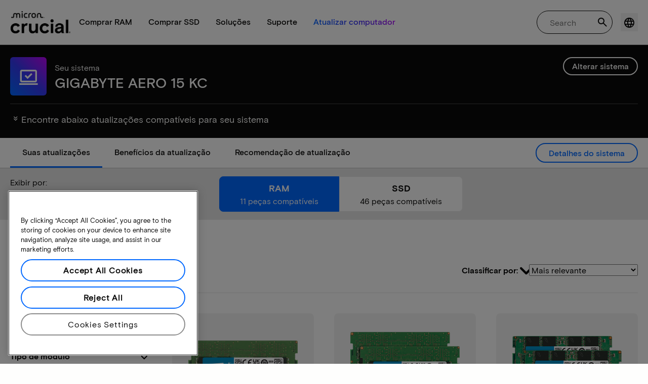

--- FILE ---
content_type: text/html;charset=utf-8
request_url: https://br.crucial.com/compatible-upgrade-for/gigabyte/aero-15-kc
body_size: 46315
content:
<!DOCTYPE HTML>

    

    
        
    
<html lang="pt">
<head>
          
    
        
    
    
    
    <meta charset="UTF-8"/>
    
    <meta name="template" content="crucial-content-page"/>
    <meta name="viewport" content="width=device-width, initial-scale=1"/>
    
    
    <!-- Call the parent template first to include common links -->
    
    <!-- Canonical link -->
    <script defer="defer" type="text/javascript" src="https://prod-cpg-cloud-br.crucial.com/.rum/@adobe/helix-rum-js@%5E2/dist/rum-standalone.js"></script>
<link rel="canonical" href="https://br.crucial.com/compatible-upgrade-for/gigabyte/aero-15-kc"/>
    
    <!-- Alternate language links -->
    
        <link rel="alternate" hreflang="en-nl" href="https://eu.crucial.com/compatible-upgrade-for/gigabyte/aero-15-kc"/>
    
        <link rel="alternate" hreflang="en-ie" href="https://eu.crucial.com/compatible-upgrade-for/gigabyte/aero-15-kc"/>
    
        <link rel="alternate" hreflang="en-gr" href="https://eu.crucial.com/compatible-upgrade-for/gigabyte/aero-15-kc"/>
    
        <link rel="alternate" hreflang="en-pt" href="https://eu.crucial.com/compatible-upgrade-for/gigabyte/aero-15-kc"/>
    
        <link rel="alternate" hreflang="es-es" href="https://www.crucial.es/compatible-upgrade-for/gigabyte/aero-15-kc"/>
    
        <link rel="alternate" hreflang="en-us" href="https://www.crucial.com/compatible-upgrade-for/gigabyte/aero-15-kc"/>
    
        <link rel="alternate" hreflang="en-gb" href="https://uk.crucial.com/compatible-upgrade-for/gigabyte/aero-15-kc"/>
    
        <link rel="alternate" hreflang="en-in" href="https://www.crucial.in/compatible-upgrade-for/gigabyte/aero-15-kc"/>
    
        <link rel="alternate" hreflang="es-mx" href="https://www.crucial.mx/compatible-upgrade-for/gigabyte/aero-15-kc"/>
    
        <link rel="alternate" hreflang="fr" href="https://www.crucial.fr/compatible-upgrade-for/gigabyte/aero-15-kc"/>
    
        <link rel="alternate" hreflang="it" href="https://it.crucial.com/compatible-upgrade-for/gigabyte/aero-15-kc"/>
    
        <link rel="alternate" hreflang="ja" href="https://www.crucial.jp/compatible-upgrade-for/gigabyte/aero-15-kc"/>
    
        <link rel="alternate" hreflang="ko" href="https://www.crucial.kr/compatible-upgrade-for/gigabyte/aero-15-kc"/>
    
        <link rel="alternate" hreflang="pt" href="https://br.crucial.com/compatible-upgrade-for/gigabyte/aero-15-kc"/>
    
        <link rel="alternate" hreflang="zh-cn" href="https://www.crucial.cn/compatible-upgrade-for/gigabyte/aero-15-kc"/>
    
        <link rel="alternate" hreflang="zh-tw" href="https://www.crucial.tw/compatible-upgrade-for/gigabyte/aero-15-kc"/>
    
        <link rel="alternate" hreflang="de" href="https://www.crucial.de/compatible-upgrade-for/gigabyte/aero-15-kc"/>
    
        <link rel="alternate" hreflang="x-default" href="https://br.crucial.com/compatible-upgrade-for/gigabyte/aero-15-kc"/>
    

    
    <!-- preconnect to boost subdomain performance -->
    <link rel="dns-prefetch" href="https://prod-cpg-cloud-br.crucial.com"/>
    <link rel="preconnect" href="https://prod-cpg-cloud-br.crucial.com" crossorigin="anonymous"/>

    

    
    <link rel="apple-touch-icon" sizes="180x180" href="https://prod-cpg-cloud-br.crucial.com/content/dam/crucial/favicon/apple-icon-180x180.png"/>
<link rel="icon" type="image/png" sizes="192x192" href="https://prod-cpg-cloud-br.crucial.com/content/dam/crucial/favicon/android-icon-192x192.png"/>
<link rel="icon" type="image/png" sizes="32x32" href="https://prod-cpg-cloud-br.crucial.com/content/dam/crucial/favicon/favicon-32x32.png"/> 
<link rel="icon" type="image/png" sizes="16x16" href="https://prod-cpg-cloud-br.crucial.com/content/dam/crucial/favicon/favicon-16x16.png"/>
<meta name="theme-color" content="#ffffff"/>

    
	<link rel="preload" href="https://prod-cpg-cloud-br.crucial.com/etc.clientlibs/crucial/cloud/clientlibs/clientlib-site/resources/fonts/MicronBasis-Medium.woff" as="font" type="font/woff" crossorigin="anonymous"/>
<link rel="preload" href="https://prod-cpg-cloud-br.crucial.com/etc.clientlibs/crucial/cloud/clientlibs/clientlib-site/resources/fonts/MicronBasis-Regular.woff" as="font" type="font/woff" crossorigin="anonymous"/>
<link rel="preload" href="https://prod-cpg-cloud-br.crucial.com/etc.clientlibs/crucial/cloud/clientlibs/clientlib-site/resources/fonts/MicronBasis-Light.woff" as="font" type="font/woff" crossorigin="anonymous"/>
<link rel="preload" href="https://prod-cpg-cloud-br.crucial.com/etc.clientlibs/crucial/cloud/clientlibs/clientlib-site/resources/fonts/MicronBasis-Bold.woff" as="font" type="font/woff" crossorigin="anonymous"/>
    
    
    

    

    

<script type="text/javascript">
            if ( !window.CQ_Analytics ) {
                window.CQ_Analytics = {};
            }
            if ( !CQ_Analytics.TestTarget ) {
                CQ_Analytics.TestTarget = {};
            }
            CQ_Analytics.TestTarget.clientCode = 'microntechnology';
            CQ_Analytics.TestTarget.currentPagePath = '\/content\/crucial\/pt\u002Dbr\/home\/compatible\u002Dupgrade\u002Dfor';
        </script>
    <script src="https://prod-cpg-cloud-br.crucial.com/etc.clientlibs/cq/testandtarget/clientlibs/testandtarget/parameters.lc-775c9eb7ff4c48025fbe3d707bcf5f55-lc.min.js"></script>
<script src="https://prod-cpg-cloud-br.crucial.com/etc.clientlibs/clientlibs/granite/jquery.lc-7842899024219bcbdb5e72c946870b79-lc.min.js"></script>
<script src="https://prod-cpg-cloud-br.crucial.com/etc.clientlibs/cq/personalization/clientlib/personalization/integrations/commons.lc-5370019fd157d93202ac2d6f771f04b8-lc.min.js"></script>
<script src="https://prod-cpg-cloud-br.crucial.com/etc.clientlibs/cq/testandtarget/clientlibs/testandtarget/atjs-integration.lc-401aa9ea1dd109fe7762186a74ae6c2b-lc.min.js"></script>


    


        <script type="text/javascript" src="//assets.adobedtm.com/4406f1b3c350/2713920b402d/launch-b776186fd5d6.min.js"></script>


    
    
    <link rel="stylesheet" href="https://prod-cpg-cloud-br.crucial.com/etc.clientlibs/crucial/cloud/clientlibs/clientlib-dependencies.lc-d41d8cd98f00b204e9800998ecf8427e-lc.min.css" type="text/css">
<link rel="stylesheet" href="https://prod-cpg-cloud-br.crucial.com/etc.clientlibs/crucial/cloud/clientlibs/clientlib-bootstrap.lc-981016ac483c870612727799a4cad35f-lc.min.css" type="text/css">
<link rel="stylesheet" href="https://prod-cpg-cloud-br.crucial.com/etc.clientlibs/crucial/cloud/clientlibs/clientlib-site.lc-efb6118374b306d554fb9ec0c504d8df-lc.min.css" type="text/css">


    
    
    <script async src="https://prod-cpg-cloud-br.crucial.com/etc.clientlibs/core/wcm/components/commons/datalayer/v2/clientlibs/core.wcm.components.commons.datalayer.v2.lc-1e0136bad0acfb78be509234578e44f9-lc.min.js"></script>


    
    <script async src="https://prod-cpg-cloud-br.crucial.com/etc.clientlibs/core/wcm/components/commons/datalayer/acdl/core.wcm.components.commons.datalayer.acdl.lc-bf921af342fd2c40139671dbf0920a1f-lc.min.js"></script>





    
    
        
    
    <link rel="stylesheet" href="https://prod-cpg-cloud-br.crucial.com/etc.clientlibs/crucial/cloud/clientlibs/clientlib-base.lc-876dc654da45b582d6ad0a8067f1a831-lc.min.css" type="text/css">





          

    
    
	
		
        
		 
			
				
				
                
								
                              
				
				
                
                
				               
                              
                               
                                
                
                
                
                
                          
			
		
		
		
		
		<meta name="description" content="Encontre atualizações compatíveis e informações do sistema para GIGABYTE AERO 15 KC.Descubra a compatibilidade com RAM e SSD, slots e capacidade máxima."/> 
		<meta name="title" content="GIGABYTE AERO 15 KC | Atualizações de SSD e RAM | Crucial BR"/>
		<title>GIGABYTE AERO 15 KC | Atualizações de SSD e RAM | Crucial BR</title>
	
	<meta property="og:url" content="https://br.crucial.com/compatible-upgrade-for/gigabyte/aero-15-kc"/>
	<meta property="fb:app_id" content="170855982954686"/>
	<meta property="og:type" content="article"/>
    <meta property="og:title" content="GIGABYTE AERO 15 KC | Atualizações de SSD e RAM | Crucial BR"/>
	<meta property="og:description" content="Encontre atualizações compatíveis e informações do sistema para GIGABYTE AERO 15 KC.Descubra a compatibilidade com RAM e SSD, slots e capacidade máxima."/>
	<meta property="og:site_name" content="Crucial"/>
	<meta property="og:locale" content="pt_BR"/>
	<meta property="og:image" content="https://content.crucial.com/content/dam/crucial/web-ui/social/facebook-like-crucial.jpg"/>
	<meta name="twitter:card" content="summary"/>
	<meta name="twitter:site" content="@CrucialMemory"/>
	<meta name="twitter:title" content="GIGABYTE AERO 15 KC | Atualizações de SSD e RAM | Crucial BR"/>
	<meta name="twitter:description" content="Encontre atualizações compatíveis e informações do sistema para GIGABYTE AERO 15 KC.Descubra a compatibilidade com RAM e SSD, slots e capacidade máxima."/>
	<meta name="twitter:image" content="https://content.crucial.com/content/dam/crucial/web-ui/social/facebook-like-crucial.jpg"/>
	
	
    
    
    
      
    <script type="application/ld+json">
         {
                "@context": "http://schema.org",
                "@type": "WebPage",
                "url": "https://br.crucial.com/compatible-upgrade-for/gigabyte/aero-15-kc",
                "name": "GIGABYTE AERO 15 KC | Atualizações de SSD e RAM | Crucial BR",
                "description": "Encontre atualizações compatíveis e informações do sistema para GIGABYTE AERO 15 KC.Descubra a compatibilidade com RAM e SSD, slots e capacidade máxima."
         } 
      </script>

	



    

<script>(window.BOOMR_mq=window.BOOMR_mq||[]).push(["addVar",{"rua.upush":"false","rua.cpush":"false","rua.upre":"false","rua.cpre":"false","rua.uprl":"false","rua.cprl":"false","rua.cprf":"false","rua.trans":"","rua.cook":"false","rua.ims":"false","rua.ufprl":"false","rua.cfprl":"false","rua.isuxp":"false","rua.texp":"norulematch","rua.ceh":"false","rua.ueh":"false","rua.ieh.st":"0"}]);</script>
                              <script>!function(e){var n="https://s.go-mpulse.net/boomerang/";if("False"=="True")e.BOOMR_config=e.BOOMR_config||{},e.BOOMR_config.PageParams=e.BOOMR_config.PageParams||{},e.BOOMR_config.PageParams.pci=!0,n="https://s2.go-mpulse.net/boomerang/";if(window.BOOMR_API_key="C82UA-T2TZE-FA9PT-QF29X-922P8",function(){function e(){if(!o){var e=document.createElement("script");e.id="boomr-scr-as",e.src=window.BOOMR.url,e.async=!0,i.parentNode.appendChild(e),o=!0}}function t(e){o=!0;var n,t,a,r,d=document,O=window;if(window.BOOMR.snippetMethod=e?"if":"i",t=function(e,n){var t=d.createElement("script");t.id=n||"boomr-if-as",t.src=window.BOOMR.url,BOOMR_lstart=(new Date).getTime(),e=e||d.body,e.appendChild(t)},!window.addEventListener&&window.attachEvent&&navigator.userAgent.match(/MSIE [67]\./))return window.BOOMR.snippetMethod="s",void t(i.parentNode,"boomr-async");a=document.createElement("IFRAME"),a.src="about:blank",a.title="",a.role="presentation",a.loading="eager",r=(a.frameElement||a).style,r.width=0,r.height=0,r.border=0,r.display="none",i.parentNode.appendChild(a);try{O=a.contentWindow,d=O.document.open()}catch(_){n=document.domain,a.src="javascript:var d=document.open();d.domain='"+n+"';void(0);",O=a.contentWindow,d=O.document.open()}if(n)d._boomrl=function(){this.domain=n,t()},d.write("<bo"+"dy onload='document._boomrl();'>");else if(O._boomrl=function(){t()},O.addEventListener)O.addEventListener("load",O._boomrl,!1);else if(O.attachEvent)O.attachEvent("onload",O._boomrl);d.close()}function a(e){window.BOOMR_onload=e&&e.timeStamp||(new Date).getTime()}if(!window.BOOMR||!window.BOOMR.version&&!window.BOOMR.snippetExecuted){window.BOOMR=window.BOOMR||{},window.BOOMR.snippetStart=(new Date).getTime(),window.BOOMR.snippetExecuted=!0,window.BOOMR.snippetVersion=12,window.BOOMR.url=n+"C82UA-T2TZE-FA9PT-QF29X-922P8";var i=document.currentScript||document.getElementsByTagName("script")[0],o=!1,r=document.createElement("link");if(r.relList&&"function"==typeof r.relList.supports&&r.relList.supports("preload")&&"as"in r)window.BOOMR.snippetMethod="p",r.href=window.BOOMR.url,r.rel="preload",r.as="script",r.addEventListener("load",e),r.addEventListener("error",function(){t(!0)}),setTimeout(function(){if(!o)t(!0)},3e3),BOOMR_lstart=(new Date).getTime(),i.parentNode.appendChild(r);else t(!1);if(window.addEventListener)window.addEventListener("load",a,!1);else if(window.attachEvent)window.attachEvent("onload",a)}}(),"".length>0)if(e&&"performance"in e&&e.performance&&"function"==typeof e.performance.setResourceTimingBufferSize)e.performance.setResourceTimingBufferSize();!function(){if(BOOMR=e.BOOMR||{},BOOMR.plugins=BOOMR.plugins||{},!BOOMR.plugins.AK){var n=""=="true"?1:0,t="",a="c7jazcyx2w5m62luiivq-f-598f791f5-clientnsv4-s.akamaihd.net",i="false"=="true"?2:1,o={"ak.v":"39","ak.cp":"1848018","ak.ai":parseInt("1233956",10),"ak.ol":"0","ak.cr":0,"ak.ipv":4,"ak.proto":"http/1.1","ak.rid":"a986109a","ak.r":51095,"ak.a2":n,"ak.m":"dsca","ak.n":"essl","ak.bpcip":"18.217.154.0","ak.cport":54703,"ak.gh":"23.215.214.241","ak.quicv":"","ak.tlsv":"tls1.3","ak.0rtt":"","ak.0rtt.ed":"","ak.csrc":"-","ak.acc":"bbr","ak.t":"1769226795","ak.ak":"hOBiQwZUYzCg5VSAfCLimQ==5yeSHABKZPa2BS/6UM9qmojsQc0N6CT0alNplgxXZZU1E8W4w+XE1C8qi21U8iAxJEaBUgAOLRxwjhELXJNKT2J6I3sSTKtTF9U1QnNjhr/eU51wH4rcLiPnNPixKGoJ5qR369gRd3TPYrH+yz/[base64]/01N+hfcuZFd2MEwGweNW564HZXR28xCrpZHBmCxm88B6nBNROgERwW3Y4CB5sCbQedLjhpBY+gNo=","ak.pv":"15","ak.dpoabenc":"","ak.tf":i};if(""!==t)o["ak.ruds"]=t;var r={i:!1,av:function(n){var t="http.initiator";if(n&&(!n[t]||"spa_hard"===n[t]))o["ak.feo"]=void 0!==e.aFeoApplied?1:0,BOOMR.addVar(o)},rv:function(){var e=["ak.bpcip","ak.cport","ak.cr","ak.csrc","ak.gh","ak.ipv","ak.m","ak.n","ak.ol","ak.proto","ak.quicv","ak.tlsv","ak.0rtt","ak.0rtt.ed","ak.r","ak.acc","ak.t","ak.tf"];BOOMR.removeVar(e)}};BOOMR.plugins.AK={akVars:o,akDNSPreFetchDomain:a,init:function(){if(!r.i){var e=BOOMR.subscribe;e("before_beacon",r.av,null,null),e("onbeacon",r.rv,null,null),r.i=!0}return this},is_complete:function(){return!0}}}}()}(window);</script></head>
<body class="page primarypage basicpage" id="page-50b1f090e3" data-cmp-data-layer-enabled>
      <div id="content-page-component" data-component-type="js" data-component="pagecomponent" data-pageprops="{&#34;buyingOptions&#34;:&#34;Comprar agora&#34;,&#34;assetId&#34;:&#34;6653&#34;,&#34;domain&#34;:&#34;https://prod-cpg-cloud-br.crucial.com&#34;,&#34;addToCart&#34;:&#34;Adicionar ao carrinho&#34;,&#34;isPublish&#34;:&#34;true&#34;,&#34;locale&#34;:&#34;pt_BR&#34;,&#34;pagePath&#34;:&#34;/content/crucial/pt-br/home/compatible-upgrade-for&#34;,&#34;msrpLabel&#34;:&#34;&#34;,&#34;currencyCode&#34;:&#34;&#34;,&#34;globalfeaturessettings&#34;:{&#34;buyingoptions&#34;:&#34;true&#34;,&#34;removeaccountinfo&#34;:&#34;true&#34;}}">
        </div>
      <script>
      window.adobeDataLayer = window.adobeDataLayer || [];
      adobeDataLayer.push({
              page: JSON.parse("{\x22page\u002D50b1f090e3\x22:{\x22@type\x22:\x22crucial\/components\/structure\/page\x22,\x22repo:modifyDate\x22:\x222025\u002D10\u002D29T12:19:48Z\x22,\x22dc:title\x22:\x22Atualizações compatíveis\x22,\x22xdm:template\x22:\x22\/conf\/crucial\/settings\/wcm\/templates\/crucial\u002Dcontent\u002Dpage\x22,\x22xdm:language\x22:\x22pt\x22,\x22xdm:tags\x22:[],\x22repo:path\x22:\x22\/content\/crucial\/pt\u002Dbr\/home\/compatible\u002Dupgrade\u002Dfor.html\x22}}"),
              event:'pageload',
              eventInfo: {
                  path: 'page.page\u002D50b1f090e3'
              }
          });
          for(let i=0;i<window['adobeDataLayer'].length;i++){
            if(window['adobeDataLayer'][i]['page']){
              let pageInformation = {
                breadcrumbs : "crucial:pt\u002Dbr:home:compatible\u002Dupgrade\u002Dfor",
                hierarchie1: "crucial:pt\u002Dbr:home:compatible\u002Dupgrade\u002Dfor",
                internalPageName: "compatible\u002Dupgrade\u002Dfor",
                pageID: "prod\u002Dcpg\u002Dcloud\u002Dbr.crucial.com:content:crucial:pt\u002Dbr:home:compatible\u002Dupgrade\u002Dfor",
                pageName: "content:crucial:pt\u002Dbr:home:compatible\u002Dupgrade\u002Dfor",
                pageShortName: "crucial:[...]:compatible\u002Dupgrade\u002Dfor",
                pageType: "advisor\u002Dresults",
                referringURL: document.referrer,
                rollup: "crucial:pt\u002Dbr:home:compatible\u002Dupgrade\u002Dfor",
                server: "prod\u002Dcpg\u002Dcloud\u002Dbr.crucial.com",
                tagging: "",
                title: "Atualizações compatíveis",
                urlShortcut: "",
                destinationURL: "https:\/\/prod\u002Dcpg\u002Dcloud\u002Dbr.crucial.com\/content\/crucial\/pt\u002Dbr\/home\/compatible\u002Dupgrade\u002Dfor.gigabyte.aero\u002D15\u002Dkc.html"              
              };
              
              let categroyInfo = {
                type: "\/conf\/crucial\/settings\/wcm\/templates\/crucial\u002Dcontent\u002Dpage",
                version: "2025\u002D10\u002D29"
              };             
              window['adobeDataLayer'][i]['page'].pageInfo = pageInformation;
              window['adobeDataLayer'][i]['page'].category = categroyInfo;
              break;           
            }        
          }
      </script>
      
             
            




            
<div class="root container responsivegrid">
    <span></span>
    
    <div id="container-fc4aff66dc" class="cmp-container">
        


<div class="aem-Grid aem-Grid--12 aem-Grid--default--12 ">
    
    <div class="experiencefragment aem-GridColumn aem-GridColumn--default--12">


    
</div>
<div class="container responsivegrid aem-GridColumn aem-GridColumn--default--12">
    <span></span>
    
    <div id="container-54ac765de5" class="cmp-container">
        


<div class="aem-Grid aem-Grid--12 aem-Grid--default--12 ">
    
    <div class="ghost aem-GridColumn aem-GridColumn--default--12">

</div>
<div class="experiencefragment megamenu-header-sticky-wrapper aem-GridColumn aem-GridColumn--default--12">
<div id="experiencefragment-6c0c24fb1d" class="cmp-experiencefragment cmp-experiencefragment--header">

    <span></span>
    
    <div id="container-2a65af0fc8" class="cmp-container">
        


<div class="aem-Grid aem-Grid--12 aem-Grid--default--12 ">
    
    <div class="container responsivegrid aem-GridColumn aem-GridColumn--default--12">
    <span></span>
    
    
    
    <div id="container-f8c39fb851" class="cmp-container">
        
        
        
    </div>

</div>
<div class="container responsivegrid aem-GridColumn aem-GridColumn--default--12">
    <span></span>
    
    
    
    <div id="container-45b54ad273" class="cmp-container">
        
        <div class="megamenuheader">



<div class='crucial-megamenu ' data-component-type="JS" data-component="navbar-megamenu">
  <div class="cr-container" id='megamenuheader-1464109694'>
    <div class='crucial-megamenu__wrapper'>
      <div class='crucial-megamenu__menu-items'>
        <a class="crucial-logo" href='https://br.crucial.com/' aria-label="crucial-logo"><img src='https://assets.micron.com/adobe/assets/urn:aaid:aem:939b9120-3ee8-4e1d-853f-13b625ed922b/as/crucial-logo.png?image_webp=true' alt='Micron Crucial Logo' fetchpriority="high" width="120" height="44"/></a>
        <nav class="crucial-megamenu__nav-items-wrapper" role="region" aria-label="Left navigation menu with logo, home, and primary navigation links">
          <ul class="crucial-megamenu__nav-items">
            <li class="crucial-megamenu__logo">
              <a href='https://br.crucial.com/' aria-label="crucial-logo">
                <img src='https://assets.micron.com/adobe/assets/urn:aaid:aem:939b9120-3ee8-4e1d-853f-13b625ed922b/as/crucial-logo.png?image_webp=true' alt='Micron Crucial Logo' aria-label="crucial logo"/>
              </a>
              <i class="cr-icon-closeblack crucial-megamenu__hamburger-closebtn" role="button" tabindex="0" aria-label="Close Drawer/Sidebar"></i>
            </li>
            <li class="crucial-megamenu__home-text">
              <span>Página inicial</span>
            </li>
            <li>
              <div class="primarynavmenu">


<div data-component-type="JS" data-component="primary-menuitem">
    <div class="crucial-megamenu__parent-item" id="primarymenu-356010956">
        <h6 class="crucial-megamenu__item-title">
            Comprar RAM
            <i class="cr-icon-chevronright" role="button" tabindex="0" aria-label="chevron right"></i>
        </h6>
        <div class='crucial-megamenu__parent-item__child-item'>
            <div class="crucial-popover-back-wrapper">
                <i class="cr-icon-chevronright popover-back" role="button" tabindex="0" aria-label="chevron left"></i>
                <span> RAM</span>
            </div>
            <div class="crucial-popover-close-wrapper">
                <i class="crucial-popover-icon cr-icon-closeblack popover-close" role="button" tabindex="0" aria-label="Close Popover"></i>
            </div>
            <div data-component-type="JS" data-component="navbar-submenu" class="cr-container">
                <div class="cr-row megamenu-header">
                    <div class="cr-col cr-col-12">
                        <div data-component-type="custom" data-component="custom-link" class="custom-link align-left">
                            <a href="https://br.crucial.com/catalog/memory" target="_self" class='primary'>
                                <span> Comprar toda a memória</span>
                                <i class="cr-icon-chevronright" role="img" aria-hidden="true"></i>
                              </a>
                        </div>
                    </div>
                </div> 
                <div class="cr-row megamenu-content">
                    <div class="dropdowncolumn cr-col cr-col-12 cr-col-lg-2 category-column">

    

<div data-component-type="JS" data-component="dropdown-column" class="" id="dropdowncolumn-234867081">
	<div>
		<div class="category-title">Pesquisar por tipo</div>
		<div class="category-list">			
			 <div class="linklist list cmp-header-links">
    

<ul id="listoflinks" data-cmp-data-layer="{&#34;listoflinks&#34;:{&#34;@type&#34;:&#34;/apps/crucial/components/custom/linklist&#34;,&#34;repo:modifyDate&#34;:&#34;2025-09-18T13:55:33Z&#34;}}" class="cmp-list" data-component="linklist" data-component-type="custom">
    <li class="cmp-list__item">
    <a class="cmp-list__item-link" href="https://br.crucial.com/catalog/memory?selectedValues=SODIMM@module_type">
        <span class="cmp-list__item-title">Memória de notebook</span>
        
    </a>
    
</li>
    

    <li class="cmp-list__item">
    <a class="cmp-list__item-link" href="https://br.crucial.com/catalog/memory?selectedValues=UDIMM@module_type">
        <span class="cmp-list__item-title">Memória de desktop</span>
        
    </a>
    
</li>
    
</ul>

    

</div>
												
		</div>
	</div>
	
	
	
		
</div></div>
 
                
                    <div class="dropdowncolumn cr-col cr-col-12 cr-col-lg-6 cards-column">

    

<div data-component-type="JS" data-component="dropdown-column" class="" id="dropdowncolumn-234867080">
	
	<div>
		<div class="category-title">Comprar por tecnologia</div>
		<div class="cr-row">
			<div class="cr-col cr-col-12 cr-col-lg-6">
				<div class="megamenuteaser teaser megamenu-category-card"><div data-analytics-id="megamenu-teaser-analyticsID" data-component-type='core' data-component='teaserCards' id="megamenuteaser-be62b94434" class="cmp-teaser" data-cmp-data-layer="{&#34;megamenuteaser-be62b94434&#34;:{&#34;@type&#34;:&#34;/apps/crucial/components/custom/megamenuteaser&#34;,&#34;repo:modifyDate&#34;:&#34;2025-09-18T13:55:33Z&#34;,&#34;dc:title&#34;:&#34;RAM DDR5&#34;,&#34;dc:description&#34;:&#34;&lt;p>&lt;p>Alta velocidade para CPUs com vários núcleos&lt;/p>\r\n&lt;/p>\r\n&#34;,&#34;xdm:linkURL&#34;:&#34;https://br.crucial.com/catalog/memory/ddr5&#34;}}">  
        <div class='cmp-teaser__content'>
            <h6 class="cmp-teaser__title"> 
				<a class="cmp-teaser__link" data-cmp-clickable href="https://br.crucial.com/catalog/memory/ddr5">RAM DDR5
				            
				 </a>				
			 </h6>
            
    <div class="cmp-teaser__description"><p></p><p>Alta velocidade para CPUs com vários núcleos</p>

</div>

            
        </div>
		<a class="cmp-teaser__link" data-cmp-clickable href="https://br.crucial.com/catalog/memory/ddr5">
            
    <div class="cmp-teaser__image"><div data-cmp-is="image" data-component-type="JS" data-component="image" data-cmp-src="https://assets.micron.com/adobe/assets/urn:aaid:aem:37163de2-c7ca-408a-95d8-9f07c83ee070/as/ddr5.png?width={.width}&amp;preferwebp=true" data-cmp-filereference="/urn:aaid:aem:37163de2-c7ca-408a-95d8-9f07c83ee070/ddr5.png" data-cmp-hook-image="imageV3" class="cmp-image" itemscope itemtype="http://schema.org/ImageObject">
    
        <picture>
            
            
            
            
            <img src="https://assets.micron.com/adobe/assets/urn:aaid:aem:37163de2-c7ca-408a-95d8-9f07c83ee070/as/ddr5.png?width=1500&preferwebp=true" loading="lazy" class="cmp-image__image" itemprop="contentUrl" alt data-close-label="Close" data-expansion="false"/>
        </picture>
    
    
    
</div>

    
</div>

        </a>
</div>

    
</div>
 
		    </div>
<div class="cr-col cr-col-12 cr-col-lg-6">
				<div class="megamenuteaser teaser megamenu-category-card"><div data-analytics-id="megamenu-teaser-analyticsID" data-component-type='core' data-component='teaserCards' id="megamenuteaser-36a8cbfa78" class="cmp-teaser" data-cmp-data-layer="{&#34;megamenuteaser-36a8cbfa78&#34;:{&#34;@type&#34;:&#34;/apps/crucial/components/custom/megamenuteaser&#34;,&#34;repo:modifyDate&#34;:&#34;2025-09-18T13:55:33Z&#34;,&#34;dc:title&#34;:&#34;RAM DDR4&#34;,&#34;dc:description&#34;:&#34;&lt;p>&lt;p>Aumente o potencial do seu sistema&lt;/p>\r\n&lt;/p>\r\n&#34;,&#34;xdm:linkURL&#34;:&#34;https://br.crucial.com/catalog/memory/ddr4&#34;}}">  
        <div class='cmp-teaser__content'>
            <h6 class="cmp-teaser__title"> 
				<a class="cmp-teaser__link" data-cmp-clickable href="https://br.crucial.com/catalog/memory/ddr4">RAM DDR4
				            
				 </a>				
			 </h6>
            
    <div class="cmp-teaser__description"><p></p><p>Aumente o potencial do seu sistema</p>

</div>

            
        </div>
		<a class="cmp-teaser__link" data-cmp-clickable href="https://br.crucial.com/catalog/memory/ddr4">
            
    <div class="cmp-teaser__image"><div data-cmp-is="image" data-component-type="JS" data-component="image" data-cmp-src="https://assets.micron.com/adobe/assets/urn:aaid:aem:13ed39f1-1685-420b-b260-ba81828c88b1/as/ddr4.png?width={.width}&amp;preferwebp=true" data-cmp-filereference="/urn:aaid:aem:13ed39f1-1685-420b-b260-ba81828c88b1/ddr4.png" data-cmp-hook-image="imageV3" class="cmp-image" itemscope itemtype="http://schema.org/ImageObject">
    
        <picture>
            
            
            
            
            <img src="https://assets.micron.com/adobe/assets/urn:aaid:aem:13ed39f1-1685-420b-b260-ba81828c88b1/as/ddr4.png?width=1500&preferwebp=true" loading="lazy" class="cmp-image__image" itemprop="contentUrl" alt data-close-label="Close" data-expansion="false"/>
        </picture>
    
    
    
</div>

    
</div>

        </a>
</div>

    
</div>
 
		    </div>
<div class="cr-col cr-col-12 cr-col-lg-6">
				<div class="megamenuteaser teaser megamenu-category-card"><div data-analytics-id="megamenu-teaser-analyticsID" data-component-type='core' data-component='teaserCards' id="megamenuteaser-be9178d6a1" class="cmp-teaser" data-cmp-data-layer="{&#34;megamenuteaser-be9178d6a1&#34;:{&#34;@type&#34;:&#34;/apps/crucial/components/custom/megamenuteaser&#34;,&#34;repo:modifyDate&#34;:&#34;2025-09-18T13:55:33Z&#34;,&#34;dc:title&#34;:&#34;Linha Pro&#34;,&#34;dc:description&#34;:&#34;&lt;p>Alta performance pronta para uso&lt;/p>\n&#34;,&#34;xdm:linkURL&#34;:&#34;https://br.crucial.com/catalog/memory/crucial-pro-memory&#34;}}">  
        <div class='cmp-teaser__content'>
            <h6 class="cmp-teaser__title"> 
				<a class="cmp-teaser__link" data-cmp-clickable href="https://br.crucial.com/catalog/memory/crucial-pro-memory">Linha Pro
				            
				 </a>				
			 </h6>
            
    <div class="cmp-teaser__description"><p>Alta performance pronta para uso</p>
</div>

            
        </div>
		<a class="cmp-teaser__link" data-cmp-clickable href="https://br.crucial.com/catalog/memory/crucial-pro-memory">
            
    <div class="cmp-teaser__image"><div data-cmp-is="image" data-component-type="JS" data-component="image" data-cmp-src="https://prod-cpg-cloud-br.crucial.com/content/experience-fragments/crucial/pt-br/header/header/master/_jcr_content/root/container_1326097113/megamenuheader/primarynavigationmenu-1/subcolumn-2/teaser-3.coreimg%7B.width%7D.png/1758203733256/crucial-shop-ram-pro-series.png" data-asset-id="9557e0c9-f65c-41b1-8005-c61bb5f3e5bd" data-cmp-filereference="/content/dam/crucial/mega-menu/crucial-shop-ram-pro-series.png" data-cmp-hook-image="imageV3" class="cmp-image" itemscope itemtype="http://schema.org/ImageObject">
    
        <picture>
            
            
            
            
            <img src="https://prod-cpg-cloud-br.crucial.com/content/experience-fragments/crucial/pt-br/header/header/master/_jcr_content/root/container_1326097113/megamenuheader/primarynavigationmenu-1/subcolumn-2/teaser-3.coreimg.png/1758203733256/crucial-shop-ram-pro-series.png" loading="lazy" class="cmp-image__image" itemprop="contentUrl" alt data-close-label="Close" data-expansion="false"/>
        </picture>
    
    
    
</div>

    
</div>

        </a>
</div>

    
</div>
 
		    </div>
<div class="cr-col cr-col-12 cr-col-lg-6">
				<div class="megamenuteaser teaser megamenu-category-card"><div data-analytics-id="megamenu-teaser-analyticsID" data-component-type='core' data-component='teaserCards' id="megamenuteaser-3e397b7eb3" class="cmp-teaser" data-cmp-data-layer="{&#34;megamenuteaser-3e397b7eb3&#34;:{&#34;@type&#34;:&#34;/apps/crucial/components/custom/megamenuteaser&#34;,&#34;repo:modifyDate&#34;:&#34;2025-09-18T13:55:33Z&#34;,&#34;dc:title&#34;:&#34;Crucial Pro com execução de overclock&#34;,&#34;dc:description&#34;:&#34;&lt;p>Jogos mais rápidos desbloqueados&lt;/p>\n&#34;,&#34;xdm:linkURL&#34;:&#34;https://br.crucial.com/catalog/memory?selectedValues=Pro%20Overclocking@series&#34;}}">  
        <div class='cmp-teaser__content'>
            <h6 class="cmp-teaser__title"> 
				<a class="cmp-teaser__link" data-cmp-clickable href="https://br.crucial.com/catalog/memory?selectedValues=Pro%20Overclocking@series">Crucial Pro com execução de overclock
				            
				 </a>				
			 </h6>
            
    <div class="cmp-teaser__description"><p>Jogos mais rápidos desbloqueados</p>
</div>

            
        </div>
		<a class="cmp-teaser__link" data-cmp-clickable href="https://br.crucial.com/catalog/memory?selectedValues=Pro%20Overclocking@series">
            
    <div class="cmp-teaser__image"><div data-cmp-is="image" data-component-type="JS" data-component="image" data-cmp-src="https://prod-cpg-cloud-br.crucial.com/content/experience-fragments/crucial/pt-br/header/header/master/_jcr_content/root/container_1326097113/megamenuheader/primarynavigationmenu-1/subcolumn-2/teaser-4.coreimg%7B.width%7D.png/1758203733271/crucial-shop-ram-pro-overclocking.png" data-asset-id="92c605ce-6028-4bfa-9b27-4e299dddcb7b" data-cmp-filereference="/content/dam/crucial/mega-menu/crucial-shop-ram-pro-overclocking.png" data-cmp-hook-image="imageV3" class="cmp-image" itemscope itemtype="http://schema.org/ImageObject">
    
        <picture>
            
            
            
            
            <img src="https://prod-cpg-cloud-br.crucial.com/content/experience-fragments/crucial/pt-br/header/header/master/_jcr_content/root/container_1326097113/megamenuheader/primarynavigationmenu-1/subcolumn-2/teaser-4.coreimg.png/1758203733271/crucial-shop-ram-pro-overclocking.png" loading="lazy" class="cmp-image__image" itemprop="contentUrl" alt data-close-label="Close" data-expansion="false"/>
        </picture>
    
    
    
</div>

    
</div>

        </a>
</div>

    
</div>
 
		    </div>

		</div>
	</div>
	
	
		
</div></div>
 
                
                    <div class="dropdowncolumn cr-col cr-col-12 cr-col-lg-4 featured-cards-column">

    

<div data-component-type="JS" data-component="dropdown-column" class="" id="dropdowncolumn-234867079">
	
	
	<div>
			<div class="category-title">Produtos em destaque</div>
			<div class="cr-row">
				<div class="cr-col cr-col-12 cr-col-lg-6">
					<div class="megamenuteaser teaser megamenu-featured-products"><div data-analytics-id="megamenu-teaser-analyticsID" data-component-type='core' data-component='teaserCards' id="megamenuteaser-8a80abf348" class="cmp-teaser" data-cmp-data-layer="{&#34;megamenuteaser-8a80abf348&#34;:{&#34;@type&#34;:&#34;/apps/crucial/components/custom/megamenuteaser&#34;,&#34;repo:modifyDate&#34;:&#34;2025-09-18T13:55:33Z&#34;,&#34;dc:title&#34;:&#34;Kit Crucial Pro DDR5-6400 de 64 GB (32 GB x 2)&#34;,&#34;xdm:linkURL&#34;:&#34;https://br.crucial.com/memory/ddr5/CP2K32G64C40U5B&#34;}}">  
        <div class='cmp-teaser__content'>
            <p class="cmp-teaser__title"> 
				<a class="cmp-teaser__link" data-cmp-clickable href="https://br.crucial.com/memory/ddr5/CP2K32G64C40U5B">Kit Crucial Pro DDR5-6400 de 64 GB (32 GB x 2)
				            
				 </a>				
			 </p>
            
    

            
        </div>
		<a class="cmp-teaser__link" data-cmp-clickable href="https://br.crucial.com/memory/ddr5/CP2K32G64C40U5B">
            
    <div class="cmp-teaser__image"><div data-cmp-is="image" data-component-type="JS" data-component="image" data-cmp-src="https://prod-cpg-cloud-br.crucial.com/content/experience-fragments/crucial/pt-br/header/header/master/_jcr_content/root/container_1326097113/megamenuheader/primarynavigationmenu-1/subcolumn-3/teaser-1.coreimg%7B.width%7D.jpeg/1758203733303/crucial-shop-ram-featured-products-ddr5-black.jpeg" data-asset-id="7fd1d8b7-351b-4c03-b589-08825564a148" data-cmp-filereference="/content/dam/crucial/mega-menu/crucial-shop-ram-featured-products-ddr5-black.jpg" data-cmp-hook-image="imageV3" class="cmp-image" itemscope itemtype="http://schema.org/ImageObject">
    
        <picture>
            
            
            
            
            <img src="https://prod-cpg-cloud-br.crucial.com/content/experience-fragments/crucial/pt-br/header/header/master/_jcr_content/root/container_1326097113/megamenuheader/primarynavigationmenu-1/subcolumn-3/teaser-1.coreimg.jpeg/1758203733303/crucial-shop-ram-featured-products-ddr5-black.jpeg" loading="lazy" class="cmp-image__image" itemprop="contentUrl" alt data-close-label="Close" data-expansion="false"/>
        </picture>
    
    
    
</div>

    
</div>

        </a>
</div>

    
</div>
  
			    </div>
<div class="cr-col cr-col-12 cr-col-lg-6">
					<div class="megamenuteaser teaser megamenu-featured-products"><div data-analytics-id="megamenu-teaser-analyticsID" data-component-type='core' data-component='teaserCards' id="megamenuteaser-d2a52a4888" class="cmp-teaser" data-cmp-data-layer="{&#34;megamenuteaser-d2a52a4888&#34;:{&#34;@type&#34;:&#34;/apps/crucial/components/custom/megamenuteaser&#34;,&#34;repo:modifyDate&#34;:&#34;2025-09-18T13:55:33Z&#34;,&#34;dc:title&#34;:&#34;Kit Crucial Pro DDR5-6400 de 64 GB (32 GB x 2)&#34;,&#34;xdm:linkURL&#34;:&#34;https://br.crucial.com/memory/ddr5/CP2K32G64C40U5W&#34;}}">  
        <div class='cmp-teaser__content'>
            <p class="cmp-teaser__title"> 
				<a class="cmp-teaser__link" data-cmp-clickable href="https://br.crucial.com/memory/ddr5/CP2K32G64C40U5W">Kit Crucial Pro DDR5-6400 de 64 GB (32 GB x 2)
				            
				 </a>				
			 </p>
            
    

            
        </div>
		<a class="cmp-teaser__link" data-cmp-clickable href="https://br.crucial.com/memory/ddr5/CP2K32G64C40U5W">
            
    <div class="cmp-teaser__image"><div data-cmp-is="image" data-component-type="JS" data-component="image" data-cmp-src="https://prod-cpg-cloud-br.crucial.com/content/experience-fragments/crucial/pt-br/header/header/master/_jcr_content/root/container_1326097113/megamenuheader/primarynavigationmenu-1/subcolumn-3/teaser-2.coreimg%7B.width%7D.jpeg/1758203733325/crucial-shop-ram-featured-products-ddr5-white.jpeg" data-asset-id="d9233123-d47f-437a-8f0d-aa2697ef25c2" data-cmp-filereference="/content/dam/crucial/mega-menu/crucial-shop-ram-featured-products-ddr5-white.jpg" data-cmp-hook-image="imageV3" class="cmp-image" itemscope itemtype="http://schema.org/ImageObject">
    
        <picture>
            
            
            
            
            <img src="https://prod-cpg-cloud-br.crucial.com/content/experience-fragments/crucial/pt-br/header/header/master/_jcr_content/root/container_1326097113/megamenuheader/primarynavigationmenu-1/subcolumn-3/teaser-2.coreimg.jpeg/1758203733325/crucial-shop-ram-featured-products-ddr5-white.jpeg" loading="lazy" class="cmp-image__image" itemprop="contentUrl" alt data-close-label="Close" data-expansion="false"/>
        </picture>
    
    
    
</div>

    
</div>

        </a>
</div>

    
</div>
  
			    </div>

			</div>
			
	
	</div>
	
		
</div></div>
 
                </div>
                <div class="cr-row megamenu-footer">
                    <div class="cr-col cr-col-12">
                        <div data-component-type="custom" data-component="custom-link" class="custom-link align-center">
                            <a href="https://br.crucial.com/products/memory" target="_self" class="primary">
                               <span>Veja mais</span>
                               <i class="cr-icon-chevronright" role="img" aria-hidden="true"></i>
                            </a>
                        </div> 
                        <div class='teaser cr-rawCss-teaserCard'>
							<div class="megamenuteaser teaser megamenu-featured-products">

    
</div>

                        </div>
                    </div>
                 </div>
            </div>    
        </div>
    </div>
    
	
</div>	
        
 </div>

            </li>
<li>
              <div class="primarynavmenu">


<div data-component-type="JS" data-component="primary-menuitem">
    <div class="crucial-megamenu__parent-item" id="primarymenu-356010957">
        <h6 class="crucial-megamenu__item-title">
            Comprar SSD
            <i class="cr-icon-chevronright" role="button" tabindex="0" aria-label="chevron right"></i>
        </h6>
        <div class='crucial-megamenu__parent-item__child-item'>
            <div class="crucial-popover-back-wrapper">
                <i class="cr-icon-chevronright popover-back" role="button" tabindex="0" aria-label="chevron left"></i>
                <span> Comprar SSD</span>
            </div>
            <div class="crucial-popover-close-wrapper">
                <i class="crucial-popover-icon cr-icon-closeblack popover-close" role="button" tabindex="0" aria-label="Close Popover"></i>
            </div>
            <div data-component-type="JS" data-component="navbar-submenu" class="cr-container">
                <div class="cr-row megamenu-header">
                    <div class="cr-col cr-col-12">
                        <div data-component-type="custom" data-component="custom-link" class="custom-link align-left">
                            <a href="https://br.crucial.com/catalog/ssd" target="_self" class='primary'>
                                <span> Compre todo o armazenamento</span>
                                <i class="cr-icon-chevronright" role="img" aria-hidden="true"></i>
                              </a>
                        </div>
                    </div>
                </div> 
                <div class="cr-row megamenu-content">
                    <div class="dropdowncolumn cr-col cr-col-12 cr-col-lg-6 cards-column">

    

<div data-component-type="JS" data-component="dropdown-column" class="" id="dropdowncolumn-528270088">
	
	<div>
		<div class="category-title">Comprar por tecnologia</div>
		<div class="cr-row">
			<div class="cr-col cr-col-12 cr-col-lg-6">
				<div class="megamenuteaser teaser megamenu-category-card"><div data-analytics-id="megamenu-teaser-analyticsID" data-component-type='core' data-component='teaserCards' id="megamenuteaser-f836ae2b1e" class="cmp-teaser" data-cmp-data-layer="{&#34;megamenuteaser-f836ae2b1e&#34;:{&#34;@type&#34;:&#34;/apps/crucial/components/custom/megamenuteaser&#34;,&#34;repo:modifyDate&#34;:&#34;2025-07-30T06:52:24Z&#34;,&#34;dc:title&#34;:&#34;NVMe SSDs&#34;,&#34;dc:description&#34;:&#34;&lt;p>Experimente um desempenho ultrarrápido&lt;/p>\r\n&#34;,&#34;xdm:linkURL&#34;:&#34;https://br.crucial.com/catalog/ssd/nvme&#34;}}">  
        <div class='cmp-teaser__content'>
            <h6 class="cmp-teaser__title"> 
				<a class="cmp-teaser__link" data-cmp-clickable href="https://br.crucial.com/catalog/ssd/nvme">NVMe SSDs
				            
				 </a>				
			 </h6>
            
    <div class="cmp-teaser__description"><p>Experimente um desempenho ultrarrápido</p>
</div>

            
        </div>
		<a class="cmp-teaser__link" data-cmp-clickable href="https://br.crucial.com/catalog/ssd/nvme">
            
    <div class="cmp-teaser__image"><div data-cmp-is="image" data-component-type="JS" data-component="image" data-cmp-src="https://prod-cpg-cloud-br.crucial.com/content/experience-fragments/crucial/pt-br/header/header/master/_jcr_content/root/container_1326097113/megamenuheader/primarynavigationmenu-2/subcolumn-1/teaser-1.coreimg%7B.width%7D.png/1753858344480/crucial-shop-sdd-nvme-ssd.png" data-asset-id="5abc6db7-12a3-4b9f-b7d4-f266561100d6" data-cmp-filereference="/content/dam/crucial/mega-menu/crucial-shop-sdd-nvme-ssd.png" data-cmp-hook-image="imageV3" class="cmp-image" itemscope itemtype="http://schema.org/ImageObject">
    
        <picture>
            
            
            
            
            <img src="https://prod-cpg-cloud-br.crucial.com/content/experience-fragments/crucial/pt-br/header/header/master/_jcr_content/root/container_1326097113/megamenuheader/primarynavigationmenu-2/subcolumn-1/teaser-1.coreimg.png/1753858344480/crucial-shop-sdd-nvme-ssd.png" loading="lazy" class="cmp-image__image" itemprop="contentUrl" alt data-close-label="Close" data-expansion="false"/>
        </picture>
    
    
    
</div>

    
</div>

        </a>
</div>

    
</div>
 
		    </div>
<div class="cr-col cr-col-12 cr-col-lg-6">
				<div class="megamenuteaser teaser megamenu-category-card"><div data-analytics-id="megamenu-teaser-analyticsID" data-component-type='core' data-component='teaserCards' id="megamenuteaser-80a75e7e1c" class="cmp-teaser" data-cmp-data-layer="{&#34;megamenuteaser-80a75e7e1c&#34;:{&#34;@type&#34;:&#34;/apps/crucial/components/custom/megamenuteaser&#34;,&#34;repo:modifyDate&#34;:&#34;2025-07-30T06:52:24Z&#34;,&#34;dc:title&#34;:&#34;SATA SSDs&#34;,&#34;dc:description&#34;:&#34;&lt;p>Confiável e acessível&lt;/p>\r\n&#34;,&#34;xdm:linkURL&#34;:&#34;https://br.crucial.com/catalog/ssd/sata&#34;}}">  
        <div class='cmp-teaser__content'>
            <h6 class="cmp-teaser__title"> 
				<a class="cmp-teaser__link" data-cmp-clickable href="https://br.crucial.com/catalog/ssd/sata">SATA SSDs
				            
				 </a>				
			 </h6>
            
    <div class="cmp-teaser__description"><p>Confiável e acessível</p>
</div>

            
        </div>
		<a class="cmp-teaser__link" data-cmp-clickable href="https://br.crucial.com/catalog/ssd/sata">
            
    <div class="cmp-teaser__image"><div data-cmp-is="image" data-component-type="JS" data-component="image" data-cmp-src="https://prod-cpg-cloud-br.crucial.com/content/experience-fragments/crucial/pt-br/header/header/master/_jcr_content/root/container_1326097113/megamenuheader/primarynavigationmenu-2/subcolumn-1/teaser-2.coreimg%7B.width%7D.png/1753858344490/crucial-shop-ssd-sata.png" data-asset-id="0fc1ffe4-d728-4004-88e3-25c4507dd814" data-cmp-filereference="/content/dam/crucial/mega-menu/crucial-shop-ssd-sata.png" data-cmp-hook-image="imageV3" class="cmp-image" itemscope itemtype="http://schema.org/ImageObject">
    
        <picture>
            
            
            
            
            <img src="https://prod-cpg-cloud-br.crucial.com/content/experience-fragments/crucial/pt-br/header/header/master/_jcr_content/root/container_1326097113/megamenuheader/primarynavigationmenu-2/subcolumn-1/teaser-2.coreimg.png/1753858344490/crucial-shop-ssd-sata.png" loading="lazy" class="cmp-image__image" itemprop="contentUrl" alt data-close-label="Close" data-expansion="false"/>
        </picture>
    
    
    
</div>

    
</div>

        </a>
</div>

    
</div>
 
		    </div>
<div class="cr-col cr-col-12 cr-col-lg-6">
				<div class="megamenuteaser teaser megamenu-category-card"><div data-analytics-id="megamenu-teaser-analyticsID" data-component-type='core' data-component='teaserCards' id="megamenuteaser-73648f5ae6" class="cmp-teaser" data-cmp-data-layer="{&#34;megamenuteaser-73648f5ae6&#34;:{&#34;@type&#34;:&#34;/apps/crucial/components/custom/megamenuteaser&#34;,&#34;repo:modifyDate&#34;:&#34;2025-07-30T06:52:24Z&#34;,&#34;dc:title&#34;:&#34;SSDs externas&#34;,&#34;dc:description&#34;:&#34;&lt;p>Mantenha seus arquivos importantes seguros&lt;/p>\r\n&#34;,&#34;xdm:linkURL&#34;:&#34;https://br.crucial.com/catalog/ssd/external&#34;}}">  
        <div class='cmp-teaser__content'>
            <h6 class="cmp-teaser__title"> 
				<a class="cmp-teaser__link" data-cmp-clickable href="https://br.crucial.com/catalog/ssd/external">SSDs externas
				            
				 </a>				
			 </h6>
            
    <div class="cmp-teaser__description"><p>Mantenha seus arquivos importantes seguros</p>
</div>

            
        </div>
		<a class="cmp-teaser__link" data-cmp-clickable href="https://br.crucial.com/catalog/ssd/external">
            
    <div class="cmp-teaser__image"><div data-cmp-is="image" data-component-type="JS" data-component="image" data-cmp-src="https://prod-cpg-cloud-br.crucial.com/content/experience-fragments/crucial/pt-br/header/header/master/_jcr_content/root/container_1326097113/megamenuheader/primarynavigationmenu-2/subcolumn-1/teaser-3.coreimg%7B.width%7D.png/1753858344499/crucial-shop-ssd-external.png" data-asset-id="2a7f091b-fcf6-4ce2-819d-07f4ecbe90fe" data-cmp-filereference="/content/dam/crucial/mega-menu/crucial-shop-ssd-external.png" data-cmp-hook-image="imageV3" class="cmp-image" itemscope itemtype="http://schema.org/ImageObject">
    
        <picture>
            
            
            
            
            <img src="https://prod-cpg-cloud-br.crucial.com/content/experience-fragments/crucial/pt-br/header/header/master/_jcr_content/root/container_1326097113/megamenuheader/primarynavigationmenu-2/subcolumn-1/teaser-3.coreimg.png/1753858344499/crucial-shop-ssd-external.png" loading="lazy" class="cmp-image__image" itemprop="contentUrl" alt data-close-label="Close" data-expansion="false"/>
        </picture>
    
    
    
</div>

    
</div>

        </a>
</div>

    
</div>
 
		    </div>
<div class="cr-col cr-col-12 cr-col-lg-6">
				<div class="megamenuteaser teaser megamenu-featured-products">

    
</div>
 
		    </div>

		</div>
	</div>
	
	
		
</div></div>
 
                
                    <div class="dropdowncolumn cr-col cr-col-12 cr-col-lg-2 empty-column">

    

<div data-component-type="JS" data-component="dropdown-column" class="" id="dropdowncolumn-528270087">
	
	
	
	
		
</div></div>
 
                
                    <div class="dropdowncolumn cr-col cr-col-12 cr-col-lg-4 featured-cards-column">

    

<div data-component-type="JS" data-component="dropdown-column" class="" id="dropdowncolumn-528270086">
	
	
	<div>
			<div class="category-title">Produtos em destaque</div>
			<div class="cr-row">
				<div class="cr-col cr-col-12 cr-col-lg-6">
					<div class="megamenuteaser teaser megamenu-featured-products"><div data-analytics-id="megamenu-teaser-analyticsID" data-component-type='core' data-component='teaserCards' id="megamenuteaser-eab49fbcf2" class="cmp-teaser" data-cmp-data-layer="{&#34;megamenuteaser-eab49fbcf2&#34;:{&#34;@type&#34;:&#34;/apps/crucial/components/custom/megamenuteaser&#34;,&#34;repo:modifyDate&#34;:&#34;2025-07-30T06:52:24Z&#34;,&#34;dc:title&#34;:&#34;SSD NVMe M.2 PCIe 5ª geração Crucial T705 4 TB&#34;,&#34;xdm:linkURL&#34;:&#34;https://br.crucial.com/ssd/t705/CT4000T705SSD5&#34;}}">  
        <div class='cmp-teaser__content'>
            <p class="cmp-teaser__title"> 
				<a class="cmp-teaser__link" data-cmp-clickable href="https://br.crucial.com/ssd/t705/CT4000T705SSD5">SSD NVMe M.2 PCIe 5ª geração Crucial T705 4 TB
				            
				 </a>				
			 </p>
            
    

            
        </div>
		<a class="cmp-teaser__link" data-cmp-clickable href="https://br.crucial.com/ssd/t705/CT4000T705SSD5">
            
    <div class="cmp-teaser__image"><div data-cmp-is="image" data-component-type="JS" data-component="image" data-cmp-src="https://prod-cpg-cloud-br.crucial.com/content/experience-fragments/crucial/pt-br/header/header/master/_jcr_content/root/container_1326097113/megamenuheader/primarynavigationmenu-2/subcolumn-3/teaser-1.coreimg%7B.width%7D.jpeg/1753858344522/crucial-shop-ssd-featured-products-t705.jpeg" data-asset-id="a0231095-8b20-4630-bc60-4675c903b967" data-cmp-filereference="/content/dam/crucial/mega-menu/crucial-shop-ssd-featured-products-t705.jpg" data-cmp-hook-image="imageV3" class="cmp-image" itemscope itemtype="http://schema.org/ImageObject">
    
        <picture>
            
            
            
            
            <img src="https://prod-cpg-cloud-br.crucial.com/content/experience-fragments/crucial/pt-br/header/header/master/_jcr_content/root/container_1326097113/megamenuheader/primarynavigationmenu-2/subcolumn-3/teaser-1.coreimg.jpeg/1753858344522/crucial-shop-ssd-featured-products-t705.jpeg" loading="lazy" class="cmp-image__image" itemprop="contentUrl" alt data-close-label="Close" data-expansion="false"/>
        </picture>
    
    
    
</div>

    
</div>

        </a>
</div>

    
</div>
  
			    </div>
<div class="cr-col cr-col-12 cr-col-lg-6">
					<div class="megamenuteaser teaser megamenu-featured-products"><div data-analytics-id="megamenu-teaser-analyticsID" data-component-type='core' data-component='teaserCards' id="megamenuteaser-c28618edc0" class="cmp-teaser" data-cmp-data-layer="{&#34;megamenuteaser-c28618edc0&#34;:{&#34;@type&#34;:&#34;/apps/crucial/components/custom/megamenuteaser&#34;,&#34;repo:modifyDate&#34;:&#34;2025-07-30T06:52:24Z&#34;,&#34;dc:title&#34;:&#34;SSD portátil Crucial X10 Pro 4 TB&#34;,&#34;xdm:linkURL&#34;:&#34;https://br.crucial.com/ssd/x10-pro/CT4000X10PROSSD9&#34;}}">  
        <div class='cmp-teaser__content'>
            <p class="cmp-teaser__title"> 
				<a class="cmp-teaser__link" data-cmp-clickable href="https://br.crucial.com/ssd/x10-pro/CT4000X10PROSSD9">SSD portátil Crucial X10 Pro 4 TB
				            
				 </a>				
			 </p>
            
    

            
        </div>
		<a class="cmp-teaser__link" data-cmp-clickable href="https://br.crucial.com/ssd/x10-pro/CT4000X10PROSSD9">
            
    <div class="cmp-teaser__image"><div data-cmp-is="image" data-component-type="JS" data-component="image" data-cmp-src="https://prod-cpg-cloud-br.crucial.com/content/experience-fragments/crucial/pt-br/header/header/master/_jcr_content/root/container_1326097113/megamenuheader/primarynavigationmenu-2/subcolumn-3/teaser-2.coreimg%7B.width%7D.jpeg/1753858344531/crucial-shop-ssd-featured-products-x10.jpeg" data-asset-id="078ebe06-7dba-462e-840c-fa2a957ca9f8" data-cmp-filereference="/content/dam/crucial/mega-menu/crucial-shop-ssd-featured-products-x10.jpg" data-cmp-hook-image="imageV3" class="cmp-image" itemscope itemtype="http://schema.org/ImageObject">
    
        <picture>
            
            
            
            
            <img src="https://prod-cpg-cloud-br.crucial.com/content/experience-fragments/crucial/pt-br/header/header/master/_jcr_content/root/container_1326097113/megamenuheader/primarynavigationmenu-2/subcolumn-3/teaser-2.coreimg.jpeg/1753858344531/crucial-shop-ssd-featured-products-x10.jpeg" loading="lazy" class="cmp-image__image" itemprop="contentUrl" alt data-close-label="Close" data-expansion="false"/>
        </picture>
    
    
    
</div>

    
</div>

        </a>
</div>

    
</div>
  
			    </div>

			</div>
			
	
	</div>
	
		
</div></div>
 
                </div>
                <div class="cr-row megamenu-footer">
                    <div class="cr-col cr-col-12">
                        <div data-component-type="custom" data-component="custom-link" class="custom-link align-center">
                            <a href="https://br.crucial.com/products/ssd" target="_self" class="primary">
                               <span>Veja mais</span>
                               <i class="cr-icon-chevronright" role="img" aria-hidden="true"></i>
                            </a>
                        </div> 
                        <div class='teaser cr-rawCss-teaserCard'>
							<div class="megamenuteaser teaser megamenu-featured-products">

    
</div>

                        </div>
                    </div>
                 </div>
            </div>    
        </div>
    </div>
    
	
</div>	
        
 </div>

            </li>
<li>
              <div class="primarynavmenu">


<div data-component-type="JS" data-component="primary-menuitem">
    <div class="crucial-megamenu__parent-item" id="primarymenu-356010958">
        <h6 class="crucial-megamenu__item-title">
            Soluções
            <i class="cr-icon-chevronright" role="button" tabindex="0" aria-label="chevron right"></i>
        </h6>
        <div class='crucial-megamenu__parent-item__child-item'>
            <div class="crucial-popover-back-wrapper">
                <i class="cr-icon-chevronright popover-back" role="button" tabindex="0" aria-label="chevron left"></i>
                <span> Soluções</span>
            </div>
            <div class="crucial-popover-close-wrapper">
                <i class="crucial-popover-icon cr-icon-closeblack popover-close" role="button" tabindex="0" aria-label="Close Popover"></i>
            </div>
            <div data-component-type="JS" data-component="navbar-submenu" class="cr-container">
                <div class="cr-row megamenu-header">
                    <div class="cr-col cr-col-12">
                        <div data-component-type="custom" data-component="custom-link" class="custom-link align-left">
                            <a href="https://br.crucial.com/articles" target="_self" class='primary'>
                                <span> Nossas soluções</span>
                                <i class="cr-icon-chevronright" role="img" aria-hidden="true"></i>
                              </a>
                        </div>
                    </div>
                </div> 
                <div class="cr-row megamenu-content">
                    <div class="dropdowncolumn cr-col cr-col-12 cr-col-lg-2 category-column">

    

<div data-component-type="JS" data-component="dropdown-column" class="" id="dropdowncolumn-821673095">
	<div>
		<div class="category-title">Para profissionais</div>
		<div class="category-list">			
			 <div class="linklist list cmp-header-links">
    

<ul id="listoflinks" data-cmp-data-layer="{&#34;listoflinks&#34;:{&#34;@type&#34;:&#34;/apps/crucial/components/custom/linklist&#34;,&#34;repo:modifyDate&#34;:&#34;2025-07-30T06:52:24Z&#34;}}" class="cmp-list" data-component="linklist" data-component-type="custom">
    <li class="cmp-list__item">
    <a class="cmp-list__item-link" href="https://br.crucial.com/products/creative-starter-pack">
        <span class="cmp-list__item-title">Profissionais de criação</span>
        
    </a>
    
</li>
    

    <li class="cmp-list__item">
    <a class="cmp-list__item-link" href="https://br.crucial.com/products/gaming-products">
        <span class="cmp-list__item-title">Gamers</span>
        
    </a>
    
</li>
    
</ul>

    

</div>
												
		</div>
	</div>
	
	
	
		
</div></div>
 
                
                    <div class="dropdowncolumn cr-col cr-col-12 cr-col-lg-2 category-column">

    

<div data-component-type="JS" data-component="dropdown-column" class="" id="dropdowncolumn-821673094">
	<div>
		<div class="category-title">Soluções de memória</div>
		<div class="category-list">			
			 <div class="linklist list cmp-header-links">
    

<ul id="listoflinks" data-cmp-data-layer="{&#34;listoflinks&#34;:{&#34;@type&#34;:&#34;/apps/crucial/components/custom/linklist&#34;,&#34;repo:modifyDate&#34;:&#34;2025-07-30T06:52:24Z&#34;}}" class="cmp-list" data-component="linklist" data-component-type="custom">
    <li class="cmp-list__item">
    <a class="cmp-list__item-link" href="https://br.crucial.com/products/memory">
        <span class="cmp-list__item-title">Explore toda a memória</span>
        
    </a>
    
</li>
    

    <li class="cmp-list__item">
    <a class="cmp-list__item-link" href="https://br.crucial.com/products/memory/desktop-dram">
        <span class="cmp-list__item-title">Memória de desktop</span>
        
    </a>
    
</li>
    

    <li class="cmp-list__item">
    <a class="cmp-list__item-link" href="https://br.crucial.com/products/memory/laptop-dram">
        <span class="cmp-list__item-title">Memória de notebook</span>
        
    </a>
    
</li>
    
</ul>

    

</div>
												
		</div>
	</div>
	
	
	
		
</div></div>
 
                
                    <div class="dropdowncolumn cr-col cr-col-12 cr-col-lg-2 category-column">

    

<div data-component-type="JS" data-component="dropdown-column" class="" id="dropdowncolumn-821673093">
	<div>
		<div class="category-title">Soluções de armazenamento</div>
		<div class="category-list">			
			 <div class="linklist list cmp-header-links">
    

<ul id="listoflinks" data-cmp-data-layer="{&#34;listoflinks&#34;:{&#34;@type&#34;:&#34;/apps/crucial/components/custom/linklist&#34;,&#34;repo:modifyDate&#34;:&#34;2025-12-19T09:48:39Z&#34;}}" class="cmp-list" data-component="linklist" data-component-type="custom">
    <li class="cmp-list__item">
    <a class="cmp-list__item-link" href="https://br.crucial.com/products/ssd">
        <span class="cmp-list__item-title">Explore todo o armazenamento</span>
        
    </a>
    
</li>
    

    <li class="cmp-list__item">
    <a class="cmp-list__item-link" href="https://br.crucial.com/products/ssd/crucial-internal-ssds">
        <span class="cmp-list__item-title">SSDs internos</span>
        
    </a>
    
</li>
    

    <li class="cmp-list__item">
    <a class="cmp-list__item-link" href="https://br.crucial.com/products/ssd/portable-ssds">
        <span class="cmp-list__item-title">SSDs externas</span>
        
    </a>
    
</li>
    
</ul>

    

</div>
												
		</div>
	</div>
	
	
	
		
</div></div>
 
                
                    <div class="dropdowncolumn cr-col cr-col-12 cr-col-lg-2 empty-column">

    

<div data-component-type="JS" data-component="dropdown-column" class="" id="dropdowncolumn-821673092">
	
	
	
	<div></div>
		
</div></div>
 
                
                    <div class="dropdowncolumn cr-col cr-col-12 cr-col-lg-4 featured-cards-column">

    

<div data-component-type="JS" data-component="dropdown-column" class="" id="dropdowncolumn-821673091">
	
	
	<div>
			<div class="category-title">Principais artigos</div>
			<div class="cr-row">
				<div class="cr-col cr-col-12 cr-col-lg-6">
					<div class="megamenuteaser teaser megamenu-featured-articles"><div data-analytics-id="megamenu-teaser-analyticsID" data-component-type='core' data-component='teaserCards' id="megamenuteaser-641d504998" class="cmp-teaser" data-cmp-data-layer="{&#34;megamenuteaser-641d504998&#34;:{&#34;@type&#34;:&#34;/apps/crucial/components/custom/megamenuteaser&#34;,&#34;repo:modifyDate&#34;:&#34;2025-07-30T06:52:24Z&#34;,&#34;dc:title&#34;:&#34;Como montar seu próprio computador&#34;,&#34;xdm:linkURL&#34;:&#34;https://br.crucial.com/articles/pc-builders/how-to-build-a-computer&#34;}}">  
        <div class='cmp-teaser__content'>
            <p class="cmp-teaser__title"> 
				<a class="cmp-teaser__link" data-cmp-clickable href="https://br.crucial.com/articles/pc-builders/how-to-build-a-computer">Como montar seu próprio computador
				            
				 </a>				
			 </p>
            
    

            
        </div>
		<a class="cmp-teaser__link" data-cmp-clickable href="https://br.crucial.com/articles/pc-builders/how-to-build-a-computer">
            
    <div class="cmp-teaser__image"><div data-cmp-is="image" data-component-type="JS" data-component="image" data-cmp-src="https://prod-cpg-cloud-br.crucial.com/content/experience-fragments/crucial/pt-br/header/header/master/_jcr_content/root/container_1326097113/megamenuheader/primarynavigationmenu-3/subcolumn-5/teaser-1.coreimg%7B.width%7D.jpeg/1753858344911/crucial-solutions-top-article-build-your-pc.jpeg" data-asset-id="f91d297b-6e83-4de9-ada9-9205addc1788" data-cmp-filereference="/content/dam/crucial/mega-menu/crucial-solutions-top-article-build-your-pc.jpg" data-cmp-hook-image="imageV3" class="cmp-image" itemscope itemtype="http://schema.org/ImageObject">
    
        <picture>
            
            
            
            
            <img src="https://prod-cpg-cloud-br.crucial.com/content/experience-fragments/crucial/pt-br/header/header/master/_jcr_content/root/container_1326097113/megamenuheader/primarynavigationmenu-3/subcolumn-5/teaser-1.coreimg.jpeg/1753858344911/crucial-solutions-top-article-build-your-pc.jpeg" loading="lazy" class="cmp-image__image" itemprop="contentUrl" alt data-close-label="Close" data-expansion="false"/>
        </picture>
    
    
    
</div>

    
</div>

        </a>
</div>

    
</div>
  
			    </div>
<div class="cr-col cr-col-12 cr-col-lg-6">
					<div class="megamenuteaser teaser megamenu-featured-articles"><div data-analytics-id="megamenu-teaser-analyticsID" data-component-type='core' data-component='teaserCards' id="megamenuteaser-084b9ec626" class="cmp-teaser" data-cmp-data-layer="{&#34;megamenuteaser-084b9ec626&#34;:{&#34;@type&#34;:&#34;/apps/crucial/components/custom/megamenuteaser&#34;,&#34;repo:modifyDate&#34;:&#34;2025-07-30T06:52:24Z&#34;,&#34;dc:title&#34;:&#34;O que é uma SSD portátil?&#34;,&#34;xdm:linkURL&#34;:&#34;https://br.crucial.com/articles/external-ssd/what-is-a-portable-ssd&#34;}}">  
        <div class='cmp-teaser__content'>
            <p class="cmp-teaser__title"> 
				<a class="cmp-teaser__link" data-cmp-clickable href="https://br.crucial.com/articles/external-ssd/what-is-a-portable-ssd">O que é uma SSD portátil?
				            
				 </a>				
			 </p>
            
    

            
        </div>
		<a class="cmp-teaser__link" data-cmp-clickable href="https://br.crucial.com/articles/external-ssd/what-is-a-portable-ssd">
            
    <div class="cmp-teaser__image"><div data-cmp-is="image" data-component-type="JS" data-component="image" data-cmp-src="https://prod-cpg-cloud-br.crucial.com/content/experience-fragments/crucial/pt-br/header/header/master/_jcr_content/root/container_1326097113/megamenuheader/primarynavigationmenu-3/subcolumn-5/teaser-2.coreimg%7B.width%7D.jpeg/1753858344919/crucial-solutions-top-article-portable-ssd.jpeg" data-asset-id="00df0458-6819-43a5-9cc0-4388f4bcc86d" data-cmp-filereference="/content/dam/crucial/mega-menu/crucial-solutions-top-article-portable-ssd.jpg" data-cmp-hook-image="imageV3" class="cmp-image" itemscope itemtype="http://schema.org/ImageObject">
    
        <picture>
            
            
            
            
            <img src="https://prod-cpg-cloud-br.crucial.com/content/experience-fragments/crucial/pt-br/header/header/master/_jcr_content/root/container_1326097113/megamenuheader/primarynavigationmenu-3/subcolumn-5/teaser-2.coreimg.jpeg/1753858344919/crucial-solutions-top-article-portable-ssd.jpeg" loading="lazy" class="cmp-image__image" itemprop="contentUrl" alt data-close-label="Close" data-expansion="false"/>
        </picture>
    
    
    
</div>

    
</div>

        </a>
</div>

    
</div>
  
			    </div>

			</div>
			<div class="view-all-link">
				<div data-component-type="custom" data-component="custom-link" class="custom-link align-right">
						<a href="https://br.crucial.com/articles" target="_self" class='primary'> <span>Ver todos os artigos</span> <i class="cr-icon-chevronright" role="img" aria-hidden="true"></i> </a>
				</div>
			</div>
	
	</div>
	
		
</div></div>
 
                </div>
                <div class="cr-row megamenu-footer">
                    <div class="cr-col cr-col-12">
                         
                        <div class='teaser cr-rawCss-teaserCard'>
							<div class="megamenuteaser teaser megamenu-featured-products">

    
</div>

                        </div>
                    </div>
                 </div>
            </div>    
        </div>
    </div>
    
	
</div>	
        
 </div>

            </li>
<li>
              <div class="primarynavmenu">


<div data-component-type="JS" data-component="primary-menuitem">
    <div class="crucial-megamenu__parent-item" id="primarymenu-356010959">
        <h6 class="crucial-megamenu__item-title">
            Suporte
            <i class="cr-icon-chevronright" role="button" tabindex="0" aria-label="chevron right"></i>
        </h6>
        <div class='crucial-megamenu__parent-item__child-item'>
            <div class="crucial-popover-back-wrapper">
                <i class="cr-icon-chevronright popover-back" role="button" tabindex="0" aria-label="chevron left"></i>
                <span> Suporte</span>
            </div>
            <div class="crucial-popover-close-wrapper">
                <i class="crucial-popover-icon cr-icon-closeblack popover-close" role="button" tabindex="0" aria-label="Close Popover"></i>
            </div>
            <div data-component-type="JS" data-component="navbar-submenu" class="cr-container">
                <div class="cr-row megamenu-header">
                    <div class="cr-col cr-col-12">
                        <div data-component-type="custom" data-component="custom-link" class="custom-link align-left">
                            <a href="https://br.crucial.com/support" target="_self" class='primary'>
                                <span> Centro de suporte</span>
                                <i class="cr-icon-chevronright" role="img" aria-hidden="true"></i>
                              </a>
                        </div>
                    </div>
                </div> 
                <div class="cr-row megamenu-content">
                    <div class="dropdowncolumn cr-col cr-col-12 cr-col-lg-2 category-column">

    

<div data-component-type="JS" data-component="dropdown-column" class="" id="dropdowncolumn-1115076102">
	<div>
		<div class="category-title">Atendimento ao cliente</div>
		<div class="category-list">			
			 <div class="linklist list cmp-header-links">
    

<ul id="listoflinks" data-cmp-data-layer="{&#34;listoflinks&#34;:{&#34;@type&#34;:&#34;/apps/crucial/components/custom/linklist&#34;,&#34;repo:modifyDate&#34;:&#34;2025-07-30T06:52:24Z&#34;}}" class="cmp-list" data-component="linklist" data-component-type="custom">
    <li class="cmp-list__item">
    <a class="cmp-list__item-link" href="https://br.crucial.com/support/contact">
        <span class="cmp-list__item-title">Entrar em contato com o suporte</span>
        
    </a>
    
</li>
    

    <li class="cmp-list__item">
    <a class="cmp-list__item-link" href="https://br.crucial.com/warranty-home">
        <span class="cmp-list__item-title">Verificar garantia</span>
        
    </a>
    
</li>
    
</ul>

    

</div>
												
		</div>
	</div>
	
	
	
		
</div></div>
 
                
                    <div class="dropdowncolumn cr-col cr-col-12 cr-col-lg-2 category-column">

    

<div data-component-type="JS" data-component="dropdown-column" class="" id="dropdowncolumn-1115076101">
	<div>
		<div class="category-title">Autoajuda</div>
		<div class="category-list">			
			 <div class="linklist list cmp-header-links">
    

<ul id="listoflinks" data-cmp-data-layer="{&#34;listoflinks&#34;:{&#34;@type&#34;:&#34;/apps/crucial/components/custom/linklist&#34;,&#34;repo:modifyDate&#34;:&#34;2025-07-30T06:52:24Z&#34;}}" class="cmp-list" data-component="linklist" data-component-type="custom">
    <li class="cmp-list__item">
    <a class="cmp-list__item-link" href="https://br.crucial.com/articles/about-memory/how-to-upgrade-desktop-memory">
        <span class="cmp-list__item-title">Guia de instalação de memória</span>
        
    </a>
    
</li>
    

    <li class="cmp-list__item">
    <a class="cmp-list__item-link" href="https://br.crucial.com/support/ssd/ssd-install">
        <span class="cmp-list__item-title">Guia de instalação de armazenamento</span>
        
    </a>
    
</li>
    

    <li class="cmp-list__item">
    <a class="cmp-list__item-link" href="https://br.crucial.com/support/articles-faq-memory">
        <span class="cmp-list__item-title">Artigos de memória</span>
        
    </a>
    
</li>
    

    <li class="cmp-list__item">
    <a class="cmp-list__item-link" href="https://br.crucial.com/support/articles-faq-ssd">
        <span class="cmp-list__item-title">Artigos de armazenamento</span>
        
    </a>
    
</li>
    
</ul>

    

</div>
												
		</div>
	</div>
	
	
	
		
</div></div>
 
                
                    <div class="dropdowncolumn cr-col cr-col-12 cr-col-lg-2 category-column">

    

<div data-component-type="JS" data-component="dropdown-column" class="" id="dropdowncolumn-1115076100">
	<div>
		<div class="category-title">Recursos</div>
		<div class="category-list">			
			 <div class="linklist list cmp-header-links">
    

<ul id="listoflinks" data-cmp-data-layer="{&#34;listoflinks&#34;:{&#34;@type&#34;:&#34;/apps/crucial/components/custom/linklist&#34;,&#34;repo:modifyDate&#34;:&#34;2025-07-30T06:52:24Z&#34;}}" class="cmp-list" data-component="linklist" data-component-type="custom">
    <li class="cmp-list__item">
    <a class="cmp-list__item-link" href="https://br.crucial.com/support/ssd-support">
        <span class="cmp-list__item-title">Atualizações de firmware</span>
        
    </a>
    
</li>
    

    <li class="cmp-list__item">
    <a class="cmp-list__item-link" href="https://www.acronis.com/en-sg/promotion/CrucialHD-download/">
        <span class="cmp-list__item-title">Transferência de dados Acronis</span>
        
    </a>
    
</li>
    

    <li class="cmp-list__item">
    <a class="cmp-list__item-link" href="https://br.crucial.com/support/storage-executive">
        <span class="cmp-list__item-title">Storage Executive</span>
        
    </a>
    
</li>
    
</ul>

    

</div>
												
		</div>
	</div>
	
	
	
		
</div></div>
 
                
                    <div class="dropdowncolumn cr-col cr-col-12 cr-col-lg-2 empty-column">

    

<div data-component-type="JS" data-component="dropdown-column" class="" id="dropdowncolumn-1115076099">
	
	
	
	<div></div>
		
</div></div>
 
                
                    <div class="dropdowncolumn cr-col cr-col-12 cr-col-lg-4 featured-cards-column">

    

<div data-component-type="JS" data-component="dropdown-column" class="" id="dropdowncolumn-1115076098">
	
	
	<div>
			<div class="category-title">Principais artigos</div>
			<div class="cr-row">
				<div class="cr-col cr-col-12 cr-col-lg-6">
					<div class="megamenuteaser teaser megamenu-featured-articles"><div data-analytics-id="megamenu-teaser-analyticsID" data-component-type='core' data-component='teaserCards' id="megamenuteaser-e9ce8e2b59" class="cmp-teaser" data-cmp-data-layer="{&#34;megamenuteaser-e9ce8e2b59&#34;:{&#34;@type&#34;:&#34;/apps/crucial/components/custom/megamenuteaser&#34;,&#34;repo:modifyDate&#34;:&#34;2025-07-30T06:52:24Z&#34;,&#34;dc:title&#34;:&#34;Como inicializar sua SSD para Windows&#34;,&#34;xdm:linkURL&#34;:&#34;https://br.crucial.com/support/articles-faq-ssd/initialize-ssd-windows&#34;}}">  
        <div class='cmp-teaser__content'>
            <p class="cmp-teaser__title"> 
				<a class="cmp-teaser__link" data-cmp-clickable href="https://br.crucial.com/support/articles-faq-ssd/initialize-ssd-windows">Como inicializar sua SSD para Windows
				            
				 </a>				
			 </p>
            
    

            
        </div>
		<a class="cmp-teaser__link" data-cmp-clickable href="https://br.crucial.com/support/articles-faq-ssd/initialize-ssd-windows">
            
    <div class="cmp-teaser__image"><div data-cmp-is="image" data-component-type="JS" data-component="image" data-cmp-src="https://prod-cpg-cloud-br.crucial.com/content/experience-fragments/crucial/pt-br/header/header/master/_jcr_content/root/container_1326097113/megamenuheader/primarynavigationmenu-4/subcolumn-5/teaser-1.coreimg%7B.width%7D.jpeg/1753858344717/crucial-support-top-article-ssd-for-windows.jpeg" data-asset-id="24b25c26-9e5e-4510-aeee-34fed76414a3" data-cmp-filereference="/content/dam/crucial/mega-menu/crucial-support-top-article-ssd-for-windows.jpg" data-cmp-hook-image="imageV3" class="cmp-image" itemscope itemtype="http://schema.org/ImageObject">
    
        <picture>
            
            
            
            
            <img src="https://prod-cpg-cloud-br.crucial.com/content/experience-fragments/crucial/pt-br/header/header/master/_jcr_content/root/container_1326097113/megamenuheader/primarynavigationmenu-4/subcolumn-5/teaser-1.coreimg.jpeg/1753858344717/crucial-support-top-article-ssd-for-windows.jpeg" loading="lazy" class="cmp-image__image" itemprop="contentUrl" alt data-close-label="Close" data-expansion="false"/>
        </picture>
    
    
    
</div>

    
</div>

        </a>
</div>

    
</div>
  
			    </div>
<div class="cr-col cr-col-12 cr-col-lg-6">
					<div class="megamenuteaser teaser megamenu-featured-articles"><div data-analytics-id="megamenu-teaser-analyticsID" data-component-type='core' data-component='teaserCards' id="megamenuteaser-0f6a0a0e92" class="cmp-teaser" data-cmp-data-layer="{&#34;megamenuteaser-0f6a0a0e92&#34;:{&#34;@type&#34;:&#34;/apps/crucial/components/custom/megamenuteaser&#34;,&#34;repo:modifyDate&#34;:&#34;2025-07-30T06:52:24Z&#34;,&#34;dc:title&#34;:&#34;O que são timings de memória?&#34;,&#34;xdm:linkURL&#34;:&#34;https://br.crucial.com/support/articles-faq-memory/what-are-memory-timings&#34;}}">  
        <div class='cmp-teaser__content'>
            <p class="cmp-teaser__title"> 
				<a class="cmp-teaser__link" data-cmp-clickable href="https://br.crucial.com/support/articles-faq-memory/what-are-memory-timings">O que são timings de memória?
				            
				 </a>				
			 </p>
            
    

            
        </div>
		<a class="cmp-teaser__link" data-cmp-clickable href="https://br.crucial.com/support/articles-faq-memory/what-are-memory-timings">
            
    <div class="cmp-teaser__image"><div data-cmp-is="image" data-component-type="JS" data-component="image" data-cmp-src="https://prod-cpg-cloud-br.crucial.com/content/experience-fragments/crucial/pt-br/header/header/master/_jcr_content/root/container_1326097113/megamenuheader/primarynavigationmenu-4/subcolumn-5/teaser-2.coreimg%7B.width%7D.jpeg/1753858344726/crucial-support-top-article-memory-timings.jpeg" data-asset-id="6cdf6fad-8813-41da-9206-49cae8cdf10b" data-cmp-filereference="/content/dam/crucial/mega-menu/crucial-support-top-article-memory-timings.jpg" data-cmp-hook-image="imageV3" class="cmp-image" itemscope itemtype="http://schema.org/ImageObject">
    
        <picture>
            
            
            
            
            <img src="https://prod-cpg-cloud-br.crucial.com/content/experience-fragments/crucial/pt-br/header/header/master/_jcr_content/root/container_1326097113/megamenuheader/primarynavigationmenu-4/subcolumn-5/teaser-2.coreimg.jpeg/1753858344726/crucial-support-top-article-memory-timings.jpeg" loading="lazy" class="cmp-image__image" itemprop="contentUrl" alt data-close-label="Close" data-expansion="false"/>
        </picture>
    
    
    
</div>

    
</div>

        </a>
</div>

    
</div>
  
			    </div>

			</div>
			<div class="view-all-link">
				<div data-component-type="custom" data-component="custom-link" class="custom-link align-right">
						<a href="https://br.crucial.com/articles" target="_self" class='primary'> <span>Ver todos os artigos</span> <i class="cr-icon-chevronright" role="img" aria-hidden="true"></i> </a>
				</div>
			</div>
	
	</div>
	
		
</div></div>
 
                </div>
                <div class="cr-row megamenu-footer">
                    <div class="cr-col cr-col-12">
                         
                        <div class='teaser cr-rawCss-teaserCard'>
							<div class="megamenuteaser teaser megamenu-featured-products">

    
</div>

                        </div>
                    </div>
                 </div>
            </div>    
        </div>
    </div>
    
	
</div>	
        
 </div>

            </li>
<li>
              <div class="primarynavmenu crucial-megamenu__item-gradient-color">


<div data-component-type="JS" data-component="primary-menuitem">
    
    
	<div class="crucial-megamenu__parent-item crucial-megamenu__parent-item--upgrade-computer is-external-link-on-mobile" id="primarymenu-356010960" data-altlabel="Meu computador" data-redirecturl="https://br.crucial.com/upgrades" data-redirecttarget="_blank">
		   <h6 class="crucial-megamenu__item-title">
	            <span>Atualizar computador</span>
	            <i class="cr-icon-chevronright" role="button" tabindex="0" aria-label="chevron right"></i>
	        </h6>
	        <div class='crucial-megamenu__parent-item__child-item'>
			    <div class="crucial-popover-back-wrapper">
	                <i class="cr-icon-chevronright popover-back" role="button" tabindex="0" aria-label="chevron left"></i>
	                <span> Meu computador</span>
	            </div>
	            <div class="crucial-popover-close-wrapper">
	                <i class="crucial-popover-icon cr-icon-closeblack popover-close" role="button" tabindex="0" aria-label="Close Popover"></i>
	            </div>
				<div>
					<div class="dropdowncolumn">

    

<div data-component-type="JS" data-component="dropdown-column" class="" id="dropdowncolumn-1408479109">
	
	
	
	
	<div>
		<div class="upgradecomputerwidget">
<div data-component-type="JS" data-component="upgrade-computer" class="cr-upgrade-computer-megamenu-tab" data-subtitle-for-mac="Encontre uma atualização de memória ou de armazenamento compatível" id="upgradecomputerwidget-507498915">
    <div class="cr-container">
        <section class="cr-upgrade-computer-section">
            <div class="cr-upgrade-computer-panel-header">
                <h4 class="h4 panel-title">Atualizar meu computador</h4>
                <p class="panel-subtitle">Encontre uma atualização de memória ou de armazenamento compatível com duas ótimas opções!</p>
            </div>
            <div class="cr-upgrade-computer-panel-content">
                  <div class="panel-content-card ">
                     <div class="megamenuteaser teaser upgrade-computer"><div data-analytics-id="megamenu-teaser-analyticsID" data-component-type='core' data-component='teaserCards' id="megamenuteaser-754b0fc040" class="cmp-teaser" data-cmp-data-layer="{&#34;megamenuteaser-754b0fc040&#34;:{&#34;@type&#34;:&#34;/apps/crucial/components/custom/megamenuteaser&#34;,&#34;repo:modifyDate&#34;:&#34;2025-07-30T06:52:25Z&#34;,&#34;dc:title&#34;:&#34;Seletor de atualização&#34;,&#34;dc:description&#34;:&#34;&lt;p>Uma seleção guiada para encontrar seu sistema&lt;/p>\n&#34;}}">  
        <div class='cmp-teaser__content'>
            <h2 class="cmp-teaser__title"> 
				Seletor de atualização
				            
				 				
			 </h2>
            
    <div class="cmp-teaser__description"><p>Uma seleção guiada para encontrar seu sistema</p>
</div>

            <div class="cmp-teaser__action-container megamenu-teaser">
                <div data-component-type="custom" data-component="custom-link" class="custom-link align-left" data-initialized="true">
                    <a class="cmp-teaser__action-link" id="megamenuteaser-754b0fc040-cta-677a86a035" type="button" href="https://br.crucial.com/upgrades">Selecione o computador
                        
                            <div class="banner-chevron-cta-icon">
                                <i class="cr-icon-chevronright" aria-label="chevron right"></i>
                            </div>
                        
                        
                    </a>
                </div>
            </div>
        </div>
		
            
    <div class="cmp-teaser__image"><div data-cmp-is="image" data-component-type="JS" data-component="image" data-cmp-src="https://prod-cpg-cloud-br.crucial.com/content/experience-fragments/crucial/pt-br/header/header/master/_jcr_content/root/container_1326097113/megamenuheader/primarynavigationmenu-5/subcolumn-1/upgradecomputer/teaser-1.coreimg%7B.width%7D.svg/1753858345018/upgrade.svg" data-asset-id="de259cd5-9ba4-4822-b192-5970695995e2" data-cmp-filereference="/content/dam/crucial/mega-menu/upgrade.svg" data-cmp-hook-image="imageV3" class="cmp-image" itemscope itemtype="http://schema.org/ImageObject">
    
        <picture>
            
            
            
            
            <img src="https://prod-cpg-cloud-br.crucial.com/content/experience-fragments/crucial/pt-br/header/header/master/_jcr_content/root/container_1326097113/megamenuheader/primarynavigationmenu-5/subcolumn-1/upgradecomputer/teaser-1.coreimg.svg/1753858345018/upgrade.svg" loading="lazy" class="cmp-image__image" itemprop="contentUrl" alt data-close-label="Close" data-expansion="false"/>
        </picture>
    
    
    
</div>

    
</div>

        
</div>

    
</div>
                     
                  </div>
<div class="panel-content-card cr-system-scanner-other-than-mac">
                     <div class="megamenuteaser teaser upgrade-computer"><div data-analytics-id="megamenu-teaser-analyticsID" data-component-type='core' data-component='teaserCards' id="megamenuteaser-7e4db13eb8" class="cmp-teaser" data-cmp-data-layer="{&#34;megamenuteaser-7e4db13eb8&#34;:{&#34;@type&#34;:&#34;/apps/crucial/components/custom/megamenuteaser&#34;,&#34;repo:modifyDate&#34;:&#34;2025-07-30T06:52:25Z&#34;,&#34;dc:title&#34;:&#34;Scanner do sistema&#34;,&#34;dc:description&#34;:&#34;&lt;p>Uma maneira segura e fácil de encontrar suas atualizações compatíveis&lt;/p>\n&#34;}}">  
        <div class='cmp-teaser__content'>
            <h2 class="cmp-teaser__title"> 
				Scanner do sistema
				            
				 				
			 </h2>
            
    <div class="cmp-teaser__description"><p>Uma maneira segura e fácil de encontrar suas atualizações compatíveis</p>
</div>

            <div class="cmp-teaser__action-container megamenu-teaser">
                <div data-component-type="custom" data-component="custom-link" class="custom-link align-left" data-initialized="true">
                    <a class="cmp-teaser__action-link" id="megamenuteaser-7e4db13eb8-cta-3722b6036f" type="button" href="#Run-scan-id">Executar verificação
                        
                            <div class="banner-chevron-cta-icon">
                                <i class="cr-icon-chevronright" aria-label="chevron right"></i>
                            </div>
                        
                        
                    </a>
                </div>
            
                <div data-component-type="custom" data-component="custom-link" class="custom-link align-left" data-initialized="true">
                    <a class="cmp-teaser__action-link" id="megamenuteaser-7e4db13eb8-cta-5253520f42" href="https://br.crucial.com/store/systemscanner">Explorar
                        
                        
                            <i class="cr-icon-chevronright" role="img" aria-hidden="true" aria-label="chevron right"></i>
                        
                    </a>
                </div>
            </div>
        </div>
		
            
    <div class="cmp-teaser__image"><div data-cmp-is="image" data-component-type="JS" data-component="image" data-cmp-src="https://prod-cpg-cloud-br.crucial.com/content/experience-fragments/crucial/pt-br/header/header/master/_jcr_content/root/container_1326097113/megamenuheader/primarynavigationmenu-5/subcolumn-1/upgradecomputer/teaser-2.coreimg%7B.width%7D.svg/1753858345036/crucial-cuf-model-scanner.svg" data-asset-id="15b0c3a0-a835-4ed1-8763-a621cbf18ac1" data-cmp-filereference="/content/dam/crucial/Compitable-Upgrade-For/crucial-cuf-model-Scanner.svg" data-cmp-hook-image="imageV3" class="cmp-image" itemscope itemtype="http://schema.org/ImageObject">
    
        <picture>
            
            
            
            
            <img src="https://prod-cpg-cloud-br.crucial.com/content/experience-fragments/crucial/pt-br/header/header/master/_jcr_content/root/container_1326097113/megamenuheader/primarynavigationmenu-5/subcolumn-1/upgradecomputer/teaser-2.coreimg.svg/1753858345036/crucial-cuf-model-scanner.svg" loading="lazy" class="cmp-image__image" itemprop="contentUrl" alt data-close-label="Close" data-expansion="false"/>
        </picture>
    
    
    
</div>

    
</div>

        
</div>

    
</div>
                     
                  </div>
            
            </div>
        </section>
    </div>
</div>
</div>

		<div class="selecteddevicewidget">
<div data-component-type="JS" data-component="my-computer" class="cr-my-computer-megamenu-tab" id="selecteddevicewidget-1030706833">
    <div class="cr-container">
        <section class="cr-section cr-my-computer-section">
            <div class="cr-my-computer-product-selector-section">
                

    


<div class="cr-my-computer-models-section" id="productSelector-1184305232">
        <div class="cr-my-computer-models-section-header">
            <h5 class="h5 heading">Compra atual para</h5>
            <button class="cr-text-black" id="clearAll">
                <i class="cr-icon-delete"></i>Limpar tudo
            </button>
        </div>

        <fieldset class="cr-my-computer-models-section-body" role="radiogroup"></fieldset>

        <div class="cr-my-computer-models-section-footer section-flex">
            <div data-component-type="custom" data-component="custom-link" class="custom-link align-left" data-initialized="true">
                <a class="primary" id="seeCompatibleProducts">
                    <span>Ver produtos compatíveis</span>
                    <i class="cr-icon-chevronright" role="img" aria-hidden="true"></i>
                </a>
            </div>
            <div data-component-type="custom" data-component="custom-link" class="custom-link align-left" data-initialized="true">
                <a href="https://br.crucial.com/upgrades" class="primary" id="addNewComputer">
                    <span>Adicionar novo computador </span>
                </a>
            </div>
        </div>
</div>
            </div>
            <div class="cr-my-computer-scanner-section">
                <div class="panel-content-card">
                    <div class="teaser panel-content-card-container">
                        <div class="cr-my-computer-cmp-teaser">
                            <div class="megamenuteaser teaser system-scanner"><div data-analytics-id="megamenu-teaser-analyticsID" data-component-type='core' data-component='teaserCards' id="megamenuteaser-4be03e6e74" class="cmp-teaser" data-cmp-data-layer="{&#34;megamenuteaser-4be03e6e74&#34;:{&#34;@type&#34;:&#34;/apps/crucial/components/custom/megamenuteaser&#34;,&#34;repo:modifyDate&#34;:&#34;2025-07-30T06:52:24Z&#34;,&#34;dc:title&#34;:&#34;Ainda não tem certeza? &#34;,&#34;dc:description&#34;:&#34;&lt;p>Experimente nossa ferramenta de scanner segura e protegida.&lt;/p>\n&#34;}}">  
        <div class='cmp-teaser__content'>
            <p class="cmp-teaser__title"> 
				Ainda não tem certeza? 
				            
				 				
			 </p>
            
    <div class="cmp-teaser__description"><p>Experimente nossa ferramenta de scanner segura e protegida.</p>
</div>

            <div class="cmp-teaser__action-container megamenu-teaser">
                <div data-component-type="custom" data-component="custom-link" class="custom-link align-left" data-initialized="true">
                    <a class="cmp-teaser__action-link" id="megamenuteaser-4be03e6e74-cta-f86836071f" type="button" href="#Run-scan-id">Executar verificação
                        
                            <div class="banner-chevron-cta-icon">
                                <i class="cr-icon-chevronright" aria-label="chevron right"></i>
                            </div>
                        
                        
                    </a>
                </div>
            
                <div data-component-type="custom" data-component="custom-link" class="custom-link align-left" data-initialized="true">
                    <a class="cmp-teaser__action-link" id="megamenuteaser-4be03e6e74-cta-eaf13b9981" href="https://br.crucial.com/store/systemscanner">Explorar
                        
                        
                            <i class="cr-icon-chevronright" role="img" aria-hidden="true" aria-label="chevron right"></i>
                        
                    </a>
                </div>
            </div>
        </div>
		
            
    <div class="cmp-teaser__image"><div data-cmp-is="image" data-component-type="JS" data-component="image" data-cmp-src="https://prod-cpg-cloud-br.crucial.com/content/experience-fragments/crucial/pt-br/header/header/master/_jcr_content/root/container_1326097113/megamenuheader/primarynavigationmenu-5/subcolumn-1/selectedwidget/teaser-1.coreimg%7B.width%7D.svg/1753858344961/crucial-cuf-model-scanner.svg" data-asset-id="15b0c3a0-a835-4ed1-8763-a621cbf18ac1" data-cmp-filereference="/content/dam/crucial/Compitable-Upgrade-For/crucial-cuf-model-Scanner.svg" data-cmp-hook-image="imageV3" class="cmp-image" itemscope itemtype="http://schema.org/ImageObject">
    
        <picture>
            
            
            
            
            <img src="https://prod-cpg-cloud-br.crucial.com/content/experience-fragments/crucial/pt-br/header/header/master/_jcr_content/root/container_1326097113/megamenuheader/primarynavigationmenu-5/subcolumn-1/selectedwidget/teaser-1.coreimg.svg/1753858344961/crucial-cuf-model-scanner.svg" loading="lazy" class="cmp-image__image" itemprop="contentUrl" alt data-close-label="Close" data-expansion="false"/>
        </picture>
    
    
    
</div>

    
</div>

        
</div>

    
</div>
	
                        </div>			    
                    </div>
                </div>
            </div>
        </section>
    </div>
</div>

</div>

	</div>	
</div></div>
 
				</div>
	       </div>
	 </div>
</div>	
        
 </div>

            </li>

          </ul>
          <div class="crucial-megamenu__modal-overlay"></div>
        </nav>
      </div>
      <nav class='crucial-megamenu__icons-container' role="region" aria-label="Right navigation menu with search, cart, user account, and country selector">
        <ul class="crucial-megamenu__icons-list">
          <li class="crucial-megamenu__search-container crucial-megamenu__searchbar">
     
     
    

     
        <div data-component-type='react' class="autocomplete-search-props-container" data-component='autocomplete-search' id='search-builder-info' data-search-builder-info='{&#34;autoCompleteSuggestions&#34;:&#34;prod_crucial_auto_suggestions_models_query_suggestions&#34;,&#34;productLineIndexName&#34;:&#34;prod_crucial_productlines&#34;,&#34;searchpageURL&#34;:&#34;/search&#34;,&#34;ShowReviews&#34;:null,&#34;productslabel&#34;:&#34;Produtos&#34;,&#34;trendingSearchSuggestions&#34;:&#34;prod_crucial_products_BR_query_suggestions&#34;,&#34;appName&#34;:&#34;B9E7F2TF7F&#34;,&#34;searchboxLabel&#34;:&#34;Procurar&#34;,&#34;trendingSearchLabel&#34;:&#34;Pesquisa de tendências&#34;,&#34;algoliaSmallTiles&#34;:&#34;[{\&#34;imagePath\&#34;:\&#34;/content/dam/crucial/search/crucial-compatibility-tool-tile3-BR.jpg\&#34;,\&#34;alt\&#34;:\&#34;compatible tools image\&#34;,\&#34;href\&#34;:\&#34;/store/systemscanner\&#34;},{\&#34;imagePath\&#34;:\&#34;/content/dam/crucial/search/crucial-product-support-tile4-BR.jpg\&#34;,\&#34;alt\&#34;:\&#34;Product support\&#34;,\&#34;href\&#34;:\&#34;/support/contact\&#34;}]&#34;,&#34;articleIndexName&#34;:&#34;prod_crucial_articles&#34;,&#34;searchAPI&#34;:&#34;6b8003ff0b4b9dd4267e9f424b046ffa&#34;,&#34;SlLocale&#34;:null,&#34;articleDefaultImage&#34;:&#34;/content/dam/crucial/search/crucial-product-group-dram-ssd-image-09.jpg&#34;,&#34;manufacturerIndexName&#34;:&#34;prod_crucial_manufacturs&#34;,&#34;articlesLabel&#34;:&#34;Artigos&#34;,&#34;suggestionsLabel&#34;:&#34;Sugestões&#34;,&#34;modelIndexName&#34;:&#34;prod_crucial_models&#34;,&#34;algoliaQuickAccessTiles&#34;:&#34;[{\&#34;imagePath\&#34;:\&#34;/content/dam/crucial/search/crucial-overlocking-tile-168x336-BR.jpg\&#34;,\&#34;alt\&#34;:\&#34;DDR5 overclocking\&#34;,\&#34;href\&#34;:\&#34;/memory/ddr5/cp2k16g60c36u5b\&#34;},{\&#34;imagePath\&#34;:\&#34;/content/dam/crucial/search/crucial-t500-tile2-BR.jpg\&#34;,\&#34;alt\&#34;:\&#34;T500\&#34;,\&#34;href\&#34;:\&#34;/catalog/ssd/t500\&#34;}]&#34;,&#34;recentSearchLabel&#34;:&#34;Pesquisa recente&#34;,&#34;noresultsmessage&#34;:&#34;Nenhum resultado para&#34;,&#34;productIndexName&#34;:&#34;prod_crucial_products_PT&#34;,&#34;newProductsIndexName&#34;:&#34;prod_crucial_products_PT&#34;}'></div>
 

</li>
         <li class="crucial-megamenu__carticon cr-hide">

    


 
<div class="addtoCartInfo" data-addtocart-model="{&#34;labelQuantity&#34;:null,&#34;cartlink&#34;:null,&#34;alt&#34;:null,&#34;labelContinueShopping&#34;:null,&#34;title&#34;:null,&#34;labelViewCart&#34;:null,&#34;fallbackImage&#34;:null}" id="minicart-1937181442"></div>
<a class="crucial-megamenu__icon" aria-label="link to the shop page" aria-describedby="Cart">
    <i class="cr-icon-cart" role="button" tabindex="0" aria-label="Cart"></i>
    <span class="crucial-megamenu__cart-counter cr-hide"></span>
</a>
</li>
          <li class="crucial-megamenu__user-list-item " id="user-settings">

<button class="crucial-megamenu__icon cr-hide" id="userDropdownButton" aria-label="User settings">
    <i class="cr-icon-user"></i>
    <i class="cr-icon-chevron-down"></i>
</button>
<div data-nonindialoginoption="{&#34;homePageLinkni&#34;:&#34;&#34;,&#34;labelOrderHistoryni&#34;:&#34;&#34;,&#34;orderHistoryPageLinkni&#34;:&#34;&#34;,&#34;productRegOpenNewTabni&#34;:&#34;&#34;,&#34;productRegPageLink&#34;:&#34;&#34;,&#34;signoutPageLinkni&#34;:&#34;&#34;,&#34;labelRegisteredProduct&#34;:&#34;&#34;,&#34;savedScanNewTabni&#34;:&#34;&#34;,&#34;labelWelcomeni&#34;:&#34;&#34;,&#34;savedScansPageLink&#34;:&#34;&#34;,&#34;homePageLinkNewTabni&#34;:&#34;&#34;,&#34;registeredProdPageLink&#34;:&#34;&#34;,&#34;labelSavedScans&#34;:&#34;&#34;,&#34;labelAccounthomeni&#34;:&#34;&#34;,&#34;orderHistoryLinkNewTabni&#34;:&#34;&#34;,&#34;labelProductReg&#34;:&#34;&#34;,&#34;labelSignout&#34;:&#34;&#34;,&#34;signoutPageNewTabni&#34;:&#34;&#34;,&#34;registeredProdNewTabni&#34;:&#34;&#34;}" data-indianonloggedinstateoptions="{&#34;createAccountLink&#34;:&#34;&#34;,&#34;orderStatusLinkNewTab&#34;:&#34;&#34;,&#34;orderStatusLink&#34;:&#34;&#34;,&#34;labelSignIn&#34;:&#34;&#34;,&#34;signInLink&#34;:&#34;&#34;,&#34;labelCreateAccount&#34;:&#34;&#34;,&#34;labelOrderStatus&#34;:&#34;&#34;,&#34;signInLinkNewTab&#34;:&#34;&#34;,&#34;createAccountLinkNewTab&#34;:&#34;&#34;}" data-indialoggedinstateoptions="{&#34;labelAccountHomein&#34;:&#34;&#34;,&#34;addressBookPageLink&#34;:&#34;&#34;,&#34;labelWelcomein&#34;:&#34;&#34;,&#34;homePageLinkNewTabin&#34;:&#34;&#34;,&#34;labelAddressBook&#34;:&#34;&#34;,&#34;addressBookPageLinkNewTabin&#34;:&#34;&#34;,&#34;signOut&#34;:&#34;&#34;,&#34;labelOrderHistoryin&#34;:&#34;&#34;,&#34;orderHistoryLinkin&#34;:&#34;&#34;,&#34;signoutPageLinkin&#34;:&#34;&#34;,&#34;signOutPageLinkNewTabin&#34;:&#34;&#34;,&#34;homePageLinkin&#34;:&#34;&#34;}" data-signinmodallabels="{&#34;createAccountButtonLink&#34;:&#34;&#34;,&#34;passwordPlaceholderSignIn&#34;:&#34;&#34;,&#34;invalidPasswordErrorMsg&#34;:&#34;&#34;,&#34;signInModelMsg&#34;:&#34;&#34;,&#34;invalidIdErrorMsg&#34;:&#34;&#34;,&#34;forgotPasswordLinkLabel&#34;:&#34;&#34;,&#34;forgotPasswordLinkUrl&#34;:&#34;&#34;,&#34;returningSignInTitle&#34;:&#34;&#34;,&#34;lockedAccountErrorMsg&#34;:&#34;&#34;,&#34;createAccountButtonSignIn&#34;:&#34;&#34;,&#34;closeButtonSignIn&#34;:&#34;&#34;,&#34;passwordValMsgSignIn&#34;:&#34;&#34;,&#34;newCustomersMsg&#34;:&#34;&#34;,&#34;emailFieldValMsgSignIn&#34;:&#34;&#34;,&#34;passwordSyntaxValMsgSignIn&#34;:&#34;&#34;,&#34;createAccountButtonLinkSignIn&#34;:&#34;&#34;,&#34;lookupOrderStatus&#34;:&#34;&#34;,&#34;headlineTextNewCustomers&#34;:&#34;&#34;,&#34;loginButtonUrl&#34;:&#34;&#34;,&#34;lookupOrderStatusUrl&#34;:&#34;&#34;,&#34;signInModelTitle&#34;:&#34;&#34;,&#34;loginButtonLabelSignIn&#34;:&#34;&#34;,&#34;emailSyntaxMsgSignIn&#34;:&#34;&#34;,&#34;serverSideErrorMsgSignIn&#34;:&#34;&#34;,&#34;emailAddressPlaceholderSignIn&#34;:&#34;&#34;,&#34;lookupOrderStatusNewTab&#34;:&#34;&#34;}" data-createaccountmodallabels="{&#34;labelLastNamePlaceholder&#34;:&#34;&#34;,&#34;labelPasswordSyntaxValMsgCreateAccount&#34;:&#34;&#34;,&#34;labelloginmodalctalink&#34;:&#34;&#34;,&#34;labelAccountExistenceErrorMsg&#34;:&#34;&#34;,&#34;labelFirstNameValMsg&#34;:&#34;&#34;,&#34;labelLastNameValMsg&#34;:&#34;&#34;,&#34;createAccountButton&#34;:&#34;&#34;,&#34;customerTypeDropdownPlaceholder&#34;:&#34;&#34;,&#34;labelVerifyPasswordMatch&#34;:&#34;&#34;,&#34;labelCustomerTypeDropdownHeading&#34;:&#34;&#34;,&#34;labelPasswordVerifyValMsg&#34;:&#34;&#34;,&#34;labelCloseButtonCreateAccount&#34;:&#34;&#34;,&#34;labelCompanyNamePlaceholder&#34;:&#34;&#34;,&#34;labelVerifyPasswordPlaceholder&#34;:&#34;&#34;,&#34;labelCreateAccountModalMsg&#34;:&#34;&#34;,&#34;labelInvalidPasswordSyntax&#34;:&#34;&#34;,&#34;labelEmailAddressPlaceholderCreateAccount&#34;:&#34;&#34;,&#34;labelPasswordValMsgCreateAccount&#34;:&#34;&#34;,&#34;labelInvalidEmailSyntax&#34;:&#34;&#34;,&#34;labelCustDropdownValMsg&#34;:&#34;&#34;,&#34;labelloginmodalcta&#34;:&#34;&#34;,&#34;labelEmailAddressValMsgCreateAccount&#34;:&#34;&#34;,&#34;googleReCaptchaFailureForServerSide&#34;:&#34;&#34;,&#34;labelEmailAddressSyntaxValMsgCreateAccount&#34;:&#34;&#34;,&#34;labelModalSubtitle&#34;:&#34;&#34;,&#34;labelEmailConsentmsg&#34;:&#34;&#34;,&#34;labelCreateAccountModalTitle&#34;:&#34;&#34;,&#34;labelServerSideErrorMsgCreateAccount&#34;:&#34;&#34;,&#34;labelPasswordPlaceholderCreateAccount&#34;:&#34;&#34;,&#34;labelFirstNamePlaceholder&#34;:&#34;&#34;}" data-forgotpasswordmodallabels="{&#34;labelSubmitButtonLink&#34;:&#34;&#34;,&#34;labelVerifyEmailMatching&#34;:&#34;&#34;,&#34;labelForgotPasswordSuccessStateMsg&#34;:&#34;&#34;,&#34;labelVerifyEmailValMsg&#34;:&#34;&#34;,&#34;labelBackToLoginCta&#34;:&#34;&#34;,&#34;labelForgotPasswordModelMsg&#34;:&#34;&#34;,&#34;labelServerSideErrorMsgForgotPassword&#34;:&#34;&#34;,&#34;labelForgotPasswordModalTitle&#34;:&#34;&#34;,&#34;labelEmailAddressPlaceholderForgotPassword&#34;:&#34;&#34;,&#34;labelEmailAddressValMsgForgotPassword&#34;:&#34;&#34;,&#34;labelEmailAddressSyntaxValMsgForgotPassword&#34;:&#34;&#34;,&#34;labelEnteredEmailErrorMsg&#34;:&#34;&#34;,&#34;labelBackToLoginForgotPassword&#34;:&#34;&#34;,&#34;labelSubmitButton&#34;:&#34;&#34;,&#34;labelVerifyEmailPlaceholder&#34;:&#34;&#34;,&#34;labelInvalidEmailErrorMsg&#34;:&#34;&#34;,&#34;labelForgotPasswordSuccessStateHeadline&#34;:&#34;&#34;,&#34;labelCloseButtonForgotPassword&#34;:&#34;&#34;}" data-accountcreationsuccessmodallabels="{&#34;labelContinueShoppingCtaLink&#34;:&#34;&#34;,&#34;productRegistrationCtaLink&#34;:&#34;&#34;,&#34;labelAccountLoginButton&#34;:&#34;&#34;,&#34;labelContinueShoppingCtaLabel&#34;:&#34;&#34;,&#34;labelCloseButtonAccountCreation&#34;:&#34;&#34;,&#34;labelAccountCreationSuccessModelMsg&#34;:&#34;&#34;,&#34;labelAccountCreationSuccessModalTitle&#34;:&#34;&#34;,&#34;accountLoginCtaLink&#34;:&#34;&#34;,&#34;labelProductRegistrationButton&#34;:&#34;&#34;}" data-tidbitsection="{&#34;tidBitUrlNewTab&#34;:&#34;&#34;,&#34;tidBitSection&#34;:&#34;&#34;,&#34;labelTidbitMsg&#34;:&#34;&#34;,&#34;tidBitUrl&#34;:&#34;&#34;,&#34;modelPagePath&#34;:&#34;&#34;}" data-customertypeoptions="{&#34;customerTypeOptions&#34;:[{&#34;title&#34;:&#34;Home / Personal&#34;,&#34;value&#34;:&#34;39&#34;},{&#34;title&#34;:&#34;Business (No Resale)&#34;,&#34;value&#34;:&#34;42&#34;},{&#34;title&#34;:&#34;Resale&#34;,&#34;value&#34;:&#34;45&#34;},{&#34;title&#34;:&#34;Federal, State, or City / County Agency&#34;,&#34;value&#34;:&#34;48&#34;},{&#34;title&#34;:&#34;Universities and Schools&#34;,&#34;value&#34;:&#34;51&#34;}]}" data-recaptchacheckboxvalue="false" data-encryptedcaptcharenderkey="NkxmdUV4b3JBQUFBQU9IQ3ppMXlfcWZxRTFZaXFLdk14eEpEMmJHVg==" data-alertandnotificationsignup="{&#34;alertsandnotificationsenabled&#34;:&#34;&#34;,&#34;infoText&#34;:&#34;&#34;}" class="modalProps-container" id="login-1850098724">
</div>

    

</li>
          <li class="crucial-megamenu__locale-list-item"><button class="crucial-megamenu__icon crucial-locale-button" aria-label="Language selection dropdown" aria-haspopup="true" aria-expanded="false" aria-controls="localeDropdownList">
    <i class="cr-icon-language" aria-hidden="true"></i>
    <span id="activeCountryCode"></span>
</button>
<nav id="countryselector-1059774232" data-component-type="JS" data-component="locale-dropdown" aria-label="Language Selector" class="cr-locale-dropdown">
    <div class='cr-locale-dropdown__container'>
        <div class="cr-locale-dropdown__header">
        Language
            <button id="localeDropdownButton" class="cr-dropdown-toggle" aria-haspopup="true" aria-expanded="false" aria-controls="localeDropdownList" aria-label="Close language">
                <i class="cr-icon-closeblack"></i>
            </button>
        </div>
        <ul id="localeDropdownList" class="cr-dropdown-menu" role="listbox" aria-labelledby="localeDropdownButton">
            <li role="option">
                <a href="https://www.crucial.com" data-country-code="USA">United States</a>
            </li>
        
            <li role="option">
                <a href="https://uk.crucial.com/" data-country-code="GBR">United Kingdom</a>
            </li>
        
            <li role="option">
                <a href="https://www.crucial.fr/" data-country-code="FRA">France</a>
            </li>
        
            <li role="option">
                <a href="https://www.crucial.de/" data-country-code="DEU">Deutschland</a>
            </li>
        
            <li role="option">
                <a href="https://www.crucial.es/" data-country-code="ESP">España</a>
            </li>
        
            <li role="option">
                <a href="https://it.crucial.com/" data-country-code="ITA">Italia</a>
            </li>
        
            <li role="option">
                <a href="https://eu.crucial.com/" data-country-code="EUR">European Union</a>
            </li>
        
            <li role="option">
                <a href="https://www.crucial.mx/" data-country-code="MEX">México</a>
            </li>
        
            <li role="option">
                <a href="https://br.crucial.com/" class="is-active" data-country-code="BRA">Brasil</a>
            </li>
        
            <li role="option">
                <a href="https://www.crucial.in/" data-country-code="IND">India</a>
            </li>
        
            <li role="option">
                <a href="https://www.crucial.kr/" data-country-code="KOR">대한민국</a>
            </li>
        
            <li role="option">
                <a href="https://www.crucial.cn/" data-country-code="CHN">中国 (亚洲)</a>
            </li>
        
            <li role="option">
                <a href="https://www.crucial.tw/" data-country-code="TWN">台灣</a>
            </li>
        
            <li role="option">
                <a href="https://www.crucial.jp/" data-country-code="JPN">日本</a>
            </li>
        </ul>
    </div>
</nav>

    

</li>
         
       
          <li class="crucial-megamenu__hamburger-list-item">
            <button id="openSidebarBtn" class="crucial-megamenu__hamburger-menu crucial-megamenu__icon" aria-controls="hamburgerMenu" aria-label="open sidebar drawer" aria-describedby="hamburger menu button">
              <i class="cr-icon-hamburgermenu" role="button" tabindex="0" aria-label="Hamburger menu"></i>
          </button>
          </li>
        </ul>
      </nav>
    </div>
  </div>
</div>


</div>
<div class="genericmodal">

    



<div data-component-type='JS' data-component='terms-conditions' class="term-conditions">
  <div class="cr-modal fade cr-hide " id="Run-scan-id" role="dialog" tabindex="-1" aria-modal="true" aria-hidden="false" aria-labelledby="Run-scan-id-modal-title" aria-describedby="Run-scan-id-modal-body">
    <div class="cr-modal-backdrop fade"></div>
    <div class="cr-modal-dialog" role="presentation">
      <div class="cr-modal-content">
        <div class="cr-modal-header">
          <div class="cr-modal-title" id="Run-scan-id-modal-tite">
            Termos e Condições
          </div>
          <button class="cr-modal-close" data-dismiss="modal">
            <i class="cr-icon-closeblack"></i>
          </button>
        </div>
        <div class="cr-modal-body" id="Run-scan-id-modal-body">
          <div class="container responsivegrid">
    <span></span>
    
    
    
    <div id="container-dc8e92450a" class="cmp-container">
        
        <div class="text">
<div data-cmp-data-layer="{&#34;text-da300a3656&#34;:{&#34;@type&#34;:&#34;crucial/components/core/text/v1/text&#34;,&#34;repo:modifyDate&#34;:&#34;2025-07-30T06:52:25Z&#34;,&#34;xdm:text&#34;:&#34;&lt;p>&lt;span class=\&#34;cmp-text--lead-color\&#34;>&lt;b>Contrato de licença do software System Scanner on-line&lt;/b>&lt;/span>&lt;/p>\n&lt;p>&lt;span class=\&#34;cmp-text--lead-color\&#34;>Antes de baixar, instalar, acessar ou usar o software system scanner (&amp;quot;SOFTWARE&amp;quot;) da micron technology, inc. (&amp;quot;MTI&amp;quot;) ou clicar em &amp;quot;aceitar&amp;quot;, leia atentamente este contrato de licenciamento do software system scanner on-line (&amp;quot;contrato&amp;quot;) que contém os termos e condições sob os quais você (&amp;quot;licenciado&amp;quot;) está adquirindo uma licença de uso do software. Se o licenciado não aceitar os termos e condições deste contrato, não baixe, instale, acesse ou use o software e não clique em &amp;quot;aceitar&amp;quot;. Se o licenciado transferir, instalar, acessar ou usar o software ou clicar em &amp;quot;aceitar&amp;quot;, o licenciado terá adquirido uma licença para utilizar o software na forma de código objeto somente de acordo com os termos e condições deste contrato, e se considerará que o licenciado aceitou e concordou com todos os termos e condições deste contrato.&lt;br>\n&amp;nbsp;&lt;/span>&lt;/p>\n&lt;p>&lt;span class=\&#34;cmp-text--lead-color\&#34;>&lt;b>1. Licença&lt;br>\n&amp;nbsp;&lt;/b>&lt;/span>&lt;/p>\n&lt;p>&lt;span class=\&#34;cmp-text--lead-color\&#34;>A MTI concede ao Licenciado durante a vigência deste Contrato uma licença não exclusiva, intransferível, revogável e restrita para usar internamente o Software estritamente com a finalidade de determinar possíveis atualizações de memória para o computador pessoal do Licenciado. Não será permitida nenhuma revenda, licença, exportação, reexportação ou outra redistribuição do Software de nenhuma forma. O Licenciado reconhece e concorda que é o único responsável pelo fornecimento, manutenção e operação de todos os softwares (incluindo, entre outros, todos os sistemas operacionais, navegadores e software de rede), hardware, firmware, computador e equipamentos e serviços de telecomunicações e todos os outros produtos de terceiros, materiais e serviços necessários ou úteis para o devido download, instalação, operação, acesso e/ou uso do software, e para pagar todas e quaisquer taxas, custos e despesas associados a todo e qualquer item supracitado.&lt;br>\n&amp;nbsp;&lt;/span>&lt;/p>\n&lt;p>&lt;span class=\&#34;cmp-text--lead-color\&#34;>&lt;b>2. Propriedade&lt;br>\n&amp;nbsp;&lt;/b>&lt;/span>&lt;/p>\n&lt;p>&lt;span class=\&#34;cmp-text--lead-color\&#34;>Todos os direitos, títulos e interesses relativos ao Software, incluindo, entre outros, todas as patentes, direitos autorais, marcas comerciais, segredos comerciais e todos os outros direitos de propriedade e propriedade intelectual, permanecerão com a MTI (ou seus licenciadores). O Licenciado reconhece e concorda que nenhum interesse de propriedade sobre ou para o Software é transferido para o Licenciado, e que o Software é fornecido ao Licenciado durante a vigência deste Contrato apenas e estritamente com base na licença, conforme previsto neste Contrato. A MTI (ou seus licenciadores) reserva-se todos os direitos não expressamente concedidos.&lt;br>\n&amp;nbsp;&lt;/span>&lt;/p>\n&lt;p>&lt;span class=\&#34;cmp-text--lead-color\&#34;>&lt;b>3. Usos autorizados&lt;br>\n&amp;nbsp;&lt;/b>&lt;/span>&lt;/p>\n&lt;p>&lt;span class=\&#34;cmp-text--lead-color\&#34;>a) O Licenciado pode:&lt;br>\n&amp;nbsp;&lt;/span>&lt;/p>\n&lt;p>&lt;span class=\&#34;cmp-text--lead-color\&#34;>baixar, instalar e usar 1 (uma) cópia do Software em 1 (um) computador pessoal do Licenciado; e&lt;/span>&lt;/p>\n&lt;p>&lt;span class=\&#34;cmp-text--lead-color\&#34;>fazer uma (1) cópia adicional do Software em formato legível por máquina apenas para fins de backup.&lt;br>\n&amp;nbsp;&lt;/span>&lt;/p>\n&lt;p>&lt;span class=\&#34;cmp-text--lead-color\&#34;>b) O Licenciado está proibido, na máxima extensão permitida pela lei aplicável, de realizar quaisquer das seguintes ações:&lt;/span>&lt;/p>\n&lt;p>&lt;span class=\&#34;cmp-text--lead-color\&#34;>sublicenciar, sublocar, arrendar, vender, distribuir, alugar, permitir o uso simultâneo ou conceder outros direitos sob o Software;&lt;/span>&lt;/p>\n&lt;p>&lt;span class=\&#34;cmp-text--lead-color\&#34;>fornecer o uso do Software em um negócio de serviços de informática, rede, compartilhamento de tempo ou acordo interativo de televisão a cabo;&lt;/span>&lt;/p>\n&lt;p>&lt;span class=\&#34;cmp-text--lead-color\&#34;>transferir ou atribuir este Contrato; ou&lt;/span>&lt;/p>\n&lt;p>&lt;span class=\&#34;cmp-text--lead-color\&#34;>traduzir, copiar, modificar, adaptar, alterar, fazer engenharia reversa, criar trabalhos derivados, descompilar ou desmontar qualquer parte do Software.&lt;br>\n&amp;nbsp;&lt;/span>&lt;/p>\n&lt;p>&lt;span class=\&#34;cmp-text--lead-color\&#34;>&lt;b>4. Isenção de garantias&lt;br>\n&amp;nbsp;&lt;/b>&lt;/span>&lt;/p>\n&lt;p>&lt;span class=\&#34;cmp-text--lead-color\&#34;>O software é fornecido no &amp;quot;estado em que se encontra&amp;quot; e &amp;quot;conforme disponível&amp;quot;, sem declarações ou garantias. A MTI não declara nem garante que o software será livre de erros, livre de bug, ininterrupto, oportuno, completo, preciso ou seguro. Sem limitar o precedente, a MTI se isenta expressamente de quaisquer e todas as declarações e garantias, expressas ou implícitas, verbais ou por escrito, estatutárias ou outras, incluindo, entre outras, garantias de comercialização, adequação a um fim específico, não violação, titularidade e quaisquer eventos decorrentes de uma negociação, uso, trabalho personalizado ou prática. Essas isenções de responsabilidade se aplicam à extensão máxima permitida pela lei aplicável.&lt;br>\n&amp;nbsp;&lt;/span>&lt;/p>\n&lt;p>&lt;span class=\&#34;cmp-text--lead-color\&#34;>&lt;b>5. Limitação de responsabilidade&lt;br>\n&amp;nbsp;&lt;/b>&lt;/span>&lt;/p>\n&lt;p>&lt;span class=\&#34;cmp-text--lead-color\&#34;>Todos os riscos referentes ao download, instalação, acesso, uso, resultados e desempenho do software são assumidos pelo licenciado. A MTI não será responsabilizada sob nenhuma circunstância ou qualquer teoria legal ou equitativa, seja em contrato ou delito (incluindo negligência), responsabilidade estrita ou de outra forma, por lucros cessantes, perdas ou dados ou qualquer outra perda comercial ou econômica, ou por quaisquer danos diretos, indiretos, incidentais, consequentes, exemplares, punitivos ou especiais que sejam decorrentes ou relacionados ao software ou a este contrato, mesmo que seja avisado da possibilidade do referido dano. Estas limitações se aplicam, não obstante, a qualquer falha do objetivo essencial de qualquer resolução limitada. Nada neste contrato deverá limitar a responsabilidade da MTI de forma que seja expressamente proibida pela legislação aplicável.&lt;br>\n&amp;nbsp;&lt;/span>&lt;/p>\n&lt;p>&lt;span class=\&#34;cmp-text--lead-color\&#34;>&lt;b>6. Vigência e rescisão&lt;br>\n&amp;nbsp;&lt;/b>&lt;/span>&lt;/p>\n&lt;p>&lt;span class=\&#34;cmp-text--lead-color\&#34;>Este Contrato é efetivo até ser rescindido. O Licenciado pode rescindir este Contrato a qualquer momento interrompendo todo o uso do Software. Este Contrato será rescindido imediatamente sem aviso prévio da MTI se o Licenciado não cumprir quaisquer das disposições deste Contrato. Mediante rescisão, o Licenciado precisa destruir todas as cópias do Software.&lt;br>\n&amp;nbsp;&lt;/span>&lt;/p>\n&lt;p>&lt;span class=\&#34;cmp-text--lead-color\&#34;>&lt;b>7. Licenciado pelo governo dos EUA&lt;br>\n&amp;nbsp;&lt;/b>&lt;/span>&lt;/p>\n&lt;p>&lt;span class=\&#34;cmp-text--lead-color\&#34;>Qualquer download, instalação, acesso ou uso do Software para ou em nome dos Estados Unidos da América, suas agências e/ou instrumentalidades (&amp;quot;Governo dos EUA&amp;quot;) é fornecido sob Direitos Restritos. O uso, duplicação ou divulgação pelo governo dos EUA estão sujeitos a restrições conforme estabelecido no subparágrafo (c)(1)(ii) da cláusula de Direitos sobre Dados Técnicos e Software de Computador da DFARS 252.227-7013 ou subparágrafos (c)(1) e (2) de Software de Computador Comercial - Direitos Restritos da 48 CFR 52.227-19, conforme aplicável. O fabricante é a Micron Technology, Inc., 8000 S. Federal Way, Boise, Idaho 83707-0006.&lt;br>\n&amp;nbsp;&lt;/span>&lt;/p>\n&lt;p>&lt;span class=\&#34;cmp-text--lead-color\&#34;>&lt;b>8. Restrições de exportação&lt;br>\n&amp;nbsp;&lt;/b>&lt;/span>&lt;/p>\n&lt;p>&lt;span class=\&#34;cmp-text--lead-color\&#34;>O Software e os dados técnicos fornecidos sob este Contrato estão sujeitos às leis de controle de exportação dos EUA e podem estar sujeitos a regulamentações de exportação ou importação de outros países. O Licenciado concorda em cumprir rigorosamente com todas essas leis e regulamentos, e reconhece que o Licenciado tem a responsabilidade de obter as licenças para exportar, reexportar ou importar conforme seja necessário.&lt;br>\n&amp;nbsp;&lt;/span>&lt;/p>\n&lt;p>&lt;span class=\&#34;cmp-text--lead-color\&#34;>&lt;b>9. Lei aplicável&lt;br>\n&amp;nbsp;&lt;/b>&lt;/span>&lt;/p>\n&lt;p>&lt;span class=\&#34;cmp-text--lead-color\&#34;>Este Contrato será regido pelas leis do Estado de Idaho e pelas regras da lei federal dos EUA. Nenhuma escolha de lei ou conflito de princípios legais será aplicável, e a Convenção das Nações Unidas de 1980 sobre Contratos para a Venda Internacional de Bens, se aplicável, está expressamente excluída. O Licenciado concorda que os tribunais estaduais e federais localizados em Idaho constituem um fórum conveniente para qualquer litígio, e o Licenciado se submete à jurisdição exclusiva e pessoal desses tribunais. Esta transação é nula onde a mesma for proibida.&lt;br>\n&amp;nbsp;&lt;/span>&lt;/p>\n&lt;p>&lt;span class=\&#34;cmp-text--lead-color\&#34;>&lt;b>10. Geral&lt;br>\n&amp;nbsp;&lt;/b>&lt;/span>&lt;/p>\n&lt;p>&lt;span class=\&#34;cmp-text--lead-color\&#34;>Qualquer disposição deste Contrato que seja considerada proibida ou inexequível em qualquer jurisdição será, em relação à referida jurisdição, separada deste Contrato e ineficaz na extensão da proibição ou inexequibilidade, sem invalidar as demais partes deste documento ou afetar a validade ou a aplicabilidade das disposições em qualquer outra jurisdição. Este Contrato estabelece todo o acordo e entendimento entre as partes relativos ao assunto aqui tratado e mescla todas as discussões e entendimentos anteriores entre as partes no que se refere ao assunto aqui tratado. Nenhuma modificação ou adendo a este Contrato, nem qualquer renúncia de quaisquer direitos sob este Contrato, serão efetivas a menos que sejam assinadas por escrito pela MTI.&lt;/span>&lt;/p>\n&#34;}}" id="text-da300a3656" class="cmp-text">
    <p><span class="cmp-text--lead-color"><b>Contrato de licença do software System Scanner on-line</b></span></p>
<p><span class="cmp-text--lead-color">Antes de baixar, instalar, acessar ou usar o software system scanner (&#34;SOFTWARE&#34;) da micron technology, inc. (&#34;MTI&#34;) ou clicar em &#34;aceitar&#34;, leia atentamente este contrato de licenciamento do software system scanner on-line (&#34;contrato&#34;) que contém os termos e condições sob os quais você (&#34;licenciado&#34;) está adquirindo uma licença de uso do software. Se o licenciado não aceitar os termos e condições deste contrato, não baixe, instale, acesse ou use o software e não clique em &#34;aceitar&#34;. Se o licenciado transferir, instalar, acessar ou usar o software ou clicar em &#34;aceitar&#34;, o licenciado terá adquirido uma licença para utilizar o software na forma de código objeto somente de acordo com os termos e condições deste contrato, e se considerará que o licenciado aceitou e concordou com todos os termos e condições deste contrato.<br />
 </span></p>
<p><span class="cmp-text--lead-color"><b>1. Licença<br />
 </b></span></p>
<p><span class="cmp-text--lead-color">A MTI concede ao Licenciado durante a vigência deste Contrato uma licença não exclusiva, intransferível, revogável e restrita para usar internamente o Software estritamente com a finalidade de determinar possíveis atualizações de memória para o computador pessoal do Licenciado. Não será permitida nenhuma revenda, licença, exportação, reexportação ou outra redistribuição do Software de nenhuma forma. O Licenciado reconhece e concorda que é o único responsável pelo fornecimento, manutenção e operação de todos os softwares (incluindo, entre outros, todos os sistemas operacionais, navegadores e software de rede), hardware, firmware, computador e equipamentos e serviços de telecomunicações e todos os outros produtos de terceiros, materiais e serviços necessários ou úteis para o devido download, instalação, operação, acesso e/ou uso do software, e para pagar todas e quaisquer taxas, custos e despesas associados a todo e qualquer item supracitado.<br />
 </span></p>
<p><span class="cmp-text--lead-color"><b>2. Propriedade<br />
 </b></span></p>
<p><span class="cmp-text--lead-color">Todos os direitos, títulos e interesses relativos ao Software, incluindo, entre outros, todas as patentes, direitos autorais, marcas comerciais, segredos comerciais e todos os outros direitos de propriedade e propriedade intelectual, permanecerão com a MTI (ou seus licenciadores). O Licenciado reconhece e concorda que nenhum interesse de propriedade sobre ou para o Software é transferido para o Licenciado, e que o Software é fornecido ao Licenciado durante a vigência deste Contrato apenas e estritamente com base na licença, conforme previsto neste Contrato. A MTI (ou seus licenciadores) reserva-se todos os direitos não expressamente concedidos.<br />
 </span></p>
<p><span class="cmp-text--lead-color"><b>3. Usos autorizados<br />
 </b></span></p>
<p><span class="cmp-text--lead-color">a) O Licenciado pode:<br />
 </span></p>
<p><span class="cmp-text--lead-color">baixar, instalar e usar 1 (uma) cópia do Software em 1 (um) computador pessoal do Licenciado; e</span></p>
<p><span class="cmp-text--lead-color">fazer uma (1) cópia adicional do Software em formato legível por máquina apenas para fins de backup.<br />
 </span></p>
<p><span class="cmp-text--lead-color">b) O Licenciado está proibido, na máxima extensão permitida pela lei aplicável, de realizar quaisquer das seguintes ações:</span></p>
<p><span class="cmp-text--lead-color">sublicenciar, sublocar, arrendar, vender, distribuir, alugar, permitir o uso simultâneo ou conceder outros direitos sob o Software;</span></p>
<p><span class="cmp-text--lead-color">fornecer o uso do Software em um negócio de serviços de informática, rede, compartilhamento de tempo ou acordo interativo de televisão a cabo;</span></p>
<p><span class="cmp-text--lead-color">transferir ou atribuir este Contrato; ou</span></p>
<p><span class="cmp-text--lead-color">traduzir, copiar, modificar, adaptar, alterar, fazer engenharia reversa, criar trabalhos derivados, descompilar ou desmontar qualquer parte do Software.<br />
 </span></p>
<p><span class="cmp-text--lead-color"><b>4. Isenção de garantias<br />
 </b></span></p>
<p><span class="cmp-text--lead-color">O software é fornecido no &#34;estado em que se encontra&#34; e &#34;conforme disponível&#34;, sem declarações ou garantias. A MTI não declara nem garante que o software será livre de erros, livre de bug, ininterrupto, oportuno, completo, preciso ou seguro. Sem limitar o precedente, a MTI se isenta expressamente de quaisquer e todas as declarações e garantias, expressas ou implícitas, verbais ou por escrito, estatutárias ou outras, incluindo, entre outras, garantias de comercialização, adequação a um fim específico, não violação, titularidade e quaisquer eventos decorrentes de uma negociação, uso, trabalho personalizado ou prática. Essas isenções de responsabilidade se aplicam à extensão máxima permitida pela lei aplicável.<br />
 </span></p>
<p><span class="cmp-text--lead-color"><b>5. Limitação de responsabilidade<br />
 </b></span></p>
<p><span class="cmp-text--lead-color">Todos os riscos referentes ao download, instalação, acesso, uso, resultados e desempenho do software são assumidos pelo licenciado. A MTI não será responsabilizada sob nenhuma circunstância ou qualquer teoria legal ou equitativa, seja em contrato ou delito (incluindo negligência), responsabilidade estrita ou de outra forma, por lucros cessantes, perdas ou dados ou qualquer outra perda comercial ou econômica, ou por quaisquer danos diretos, indiretos, incidentais, consequentes, exemplares, punitivos ou especiais que sejam decorrentes ou relacionados ao software ou a este contrato, mesmo que seja avisado da possibilidade do referido dano. Estas limitações se aplicam, não obstante, a qualquer falha do objetivo essencial de qualquer resolução limitada. Nada neste contrato deverá limitar a responsabilidade da MTI de forma que seja expressamente proibida pela legislação aplicável.<br />
 </span></p>
<p><span class="cmp-text--lead-color"><b>6. Vigência e rescisão<br />
 </b></span></p>
<p><span class="cmp-text--lead-color">Este Contrato é efetivo até ser rescindido. O Licenciado pode rescindir este Contrato a qualquer momento interrompendo todo o uso do Software. Este Contrato será rescindido imediatamente sem aviso prévio da MTI se o Licenciado não cumprir quaisquer das disposições deste Contrato. Mediante rescisão, o Licenciado precisa destruir todas as cópias do Software.<br />
 </span></p>
<p><span class="cmp-text--lead-color"><b>7. Licenciado pelo governo dos EUA<br />
 </b></span></p>
<p><span class="cmp-text--lead-color">Qualquer download, instalação, acesso ou uso do Software para ou em nome dos Estados Unidos da América, suas agências e/ou instrumentalidades (&#34;Governo dos EUA&#34;) é fornecido sob Direitos Restritos. O uso, duplicação ou divulgação pelo governo dos EUA estão sujeitos a restrições conforme estabelecido no subparágrafo (c)(1)(ii) da cláusula de Direitos sobre Dados Técnicos e Software de Computador da DFARS 252.227-7013 ou subparágrafos (c)(1) e (2) de Software de Computador Comercial - Direitos Restritos da 48 CFR 52.227-19, conforme aplicável. O fabricante é a Micron Technology, Inc., 8000 S. Federal Way, Boise, Idaho 83707-0006.<br />
 </span></p>
<p><span class="cmp-text--lead-color"><b>8. Restrições de exportação<br />
 </b></span></p>
<p><span class="cmp-text--lead-color">O Software e os dados técnicos fornecidos sob este Contrato estão sujeitos às leis de controle de exportação dos EUA e podem estar sujeitos a regulamentações de exportação ou importação de outros países. O Licenciado concorda em cumprir rigorosamente com todas essas leis e regulamentos, e reconhece que o Licenciado tem a responsabilidade de obter as licenças para exportar, reexportar ou importar conforme seja necessário.<br />
 </span></p>
<p><span class="cmp-text--lead-color"><b>9. Lei aplicável<br />
 </b></span></p>
<p><span class="cmp-text--lead-color">Este Contrato será regido pelas leis do Estado de Idaho e pelas regras da lei federal dos EUA. Nenhuma escolha de lei ou conflito de princípios legais será aplicável, e a Convenção das Nações Unidas de 1980 sobre Contratos para a Venda Internacional de Bens, se aplicável, está expressamente excluída. O Licenciado concorda que os tribunais estaduais e federais localizados em Idaho constituem um fórum conveniente para qualquer litígio, e o Licenciado se submete à jurisdição exclusiva e pessoal desses tribunais. Esta transação é nula onde a mesma for proibida.<br />
 </span></p>
<p><span class="cmp-text--lead-color"><b>10. Geral<br />
 </b></span></p>
<p><span class="cmp-text--lead-color">Qualquer disposição deste Contrato que seja considerada proibida ou inexequível em qualquer jurisdição será, em relação à referida jurisdição, separada deste Contrato e ineficaz na extensão da proibição ou inexequibilidade, sem invalidar as demais partes deste documento ou afetar a validade ou a aplicabilidade das disposições em qualquer outra jurisdição. Este Contrato estabelece todo o acordo e entendimento entre as partes relativos ao assunto aqui tratado e mescla todas as discussões e entendimentos anteriores entre as partes no que se refere ao assunto aqui tratado. Nenhuma modificação ou adendo a este Contrato, nem qualquer renúncia de quaisquer direitos sob este Contrato, serão efetivas a menos que sejam assinadas por escrito pela MTI.</span></p>

</div>

    

</div>

        
    </div>

</div>

        </div>
        <div class="cr-modal-footer">
          <div class="button link-without-chevron modal-close">
  
     
    

<button type="button" id="button-73492cf648" class="cmp-button cr-analytics-button" data-component-type="JS" data-component="button" data-cmp-clickable data-cmp-data-layer="{&#34;button-73492cf648&#34;:{&#34;@type&#34;:&#34;/apps/crucial/components/custom/crucial-button/v1/button&#34;,&#34;repo:modifyDate&#34;:&#34;2025-07-30T06:52:25Z&#34;,&#34;dc:title&#34;:&#34;Recusar&#34;}}">
    
    

    <span class="cmp-button__text">Recusar</span>
</button></div>
<div class="button modal-close">
  
     
    

<a id="button-dd6fb01490" class="cmp-button cr-analytics-button" data-component-type="JS" data-component="button" data-cmp-clickable data-cmp-data-layer="{&#34;button-dd6fb01490&#34;:{&#34;@type&#34;:&#34;/apps/crucial/components/custom/crucial-button/v1/button&#34;,&#34;repo:modifyDate&#34;:&#34;2025-07-30T06:52:25Z&#34;,&#34;dc:title&#34;:&#34;Aceitar&#34;,&#34;xdm:linkURL&#34;:&#34;https://br.crucial.com/content/dam/crucial/support/scan/downloads/CrucialScan.exe&#34;}}" href="https://br.crucial.com/content/dam/crucial/support/scan/downloads/CrucialScan.exe">
    
    

    <span class="cmp-button__text">Aceitar</span>
</a></div>

        </div>
      </div>
    </div>
  </div>
</div>
</div>

        
    </div>

</div>

    
</div>

    </div>

    
</div>

    
</div>
<div class="ghost aem-GridColumn aem-GridColumn--default--12">

</div>
<div class="cuf-banner aem-GridColumn aem-GridColumn--default--12"><!-- Conditional rendering based on page type -->

    <!-- HTL Model Initialization -->


<!-- Include shared configurations -->
<!-- AEM Author Mode Indicator -->


<!-- Data Processing and Variable Setup -->


<!-- Toast Notification -->
<div data-component-type="JS" data-component="snackbar">
    <div class="alert align-items-center border-0 rounded-0 autoHideSnackbar mb-0 bg-success text-white" role="alert">
        <div class="d-flex">
            <div class="w-100 d-flex align-items-center justify-content-center">
                <span class="me-2">
                    <i class="cr-icon-tick" role="img" aria-hidden="true"></i>
                </span>
                <span class="">
                    A pesquisa foi concluída com êxito!
                </span>
            </div>
            <button type="button" class="btn-close btn-close-white me-2 m-auto" data-bs-dismiss="alert" aria-label="Close"></button>
        </div>
    </div>
</div>

<!-- Main CUF Banner Section -->
<section class="CufHeroBanner bg-dark pt-5 pb-3" id="CufHeroBanner" role="region" aria-labelledby="change-system">
    <div class="cr-container">
        
        <!-- Breadcrumb Navigation -->
        
        
        <!-- System Information Header -->
        <div class="col-12 d-flex justify-content-between mb-3">
            <div class="d-flex align-self-start align-items-center">
                
                <!-- System Icon -->
                <div class="bgc-gradient rounded p-2 align-middle d-none d-lg-inline">
                    <i class="cr-icon-system-white fs-1" role="img" aria-hidden="true"></i>
                </div>
                
                <!-- System Details -->
                <div class="d-flex align-content-evenly flex-column ps-md-3 gap-2">
                    
                    <!-- Subtitle -->
                    <p class="mb-auto cr-body-regular" id="change-system-subtitle">
                        Seu sistema
                    </p>
                    
                    <!-- System Name -->
                    <h1 id="change-system" class="mt-auto cuf-selected-system cr-heading-mm" aria-labelledby="change-system-subtitle" data-manufacturer="GIGABYTE" data-model="AERO 15 KC">
                        GIGABYTE 
                        AERO 15 KC
                    </h1>
                    
                </div>
            </div>
            
            <!-- Action Buttons -->
            <div>
                
                <!-- Mobile Change System Button -->
                <button type="button" class="d-sm-none button button-secondary button-small rounded-1 p-2" data-toggle="offcanvas" data-target="#customOffcanvas" aria-controls="offcanvas" title="Alterar sistema" data-cmp-data-layer='{"cufBanner-cta-change-system-for-mobile":{"@type":"crucial/components/custom/cuf-banner","dc:title":"Alterar sistema","xdm:linkURL":"#"}}'>
                    <i class="cr-icon-edit-icon" role="button" tabindex="0" aria-label="Alterar sistema"></i>
                </button>
                
                <!-- Desktop Change System Button -->
                <button type="button" id="change-system-btn" class="button button-secondary button-small d-none d-sm-inline" data-toggle="offcanvas" data-target="#customOffcanvas" aria-controls="offcanvas" title="Alterar sistema" data-cmp-data-layer='{"cufBanner-cta-change-system":{"@type":"crucial/components/custom/cuf-banner","dc:title":"Alterar sistema","xdm:linkURL":"#"}}'>
                    Alterar sistema
                </button>
                
                <!-- Change System Component -->
                


    

<div class="offcanvas change-system-offcanvas" data-offcanvas data-position="right" data-backdrop="true" data-component-type="JS" data-component="custom-offcanvas" tabindex="0" aria-labelledby="offcanvasScrollingLabel" id="customOffcanvas" data-analytics-id="drawer-analyticsID">
  <div class="offcanvas-header" id="system-overlay">
    <h5 class="offcanvas-title" id="offcanvasScrollingLabel">
      Alterar sistema
    </h5>
    <button type="button" class="cr-icon-closeblack change-system-offcanvas-close" data-dismiss="offcanvas" aria-label="Close"></button>
  </div>

  <div class="offcanvas-body">
    <div data-component-type="react" data-component="change-system" data-lazy="manual" data-change-system-authored-labels='{&#34;id&#34;:&#34;system-overlay&#34;,&#34;labelHeading&#34;:&#34;Alterar sistema&#34;,&#34;labelShoppingFor&#34;:&#34;Compra atual para:&#34;,&#34;labelManufacturer&#34;:&#34;Fabricante&#34;,&#34;labelproductLine&#34;:&#34;Linha do produto&#34;,&#34;labelmodelnumber&#34;:&#34;Número do modelo&#34;,&#34;labelSelect&#34;:&#34;Selecionar&#34;,&#34;labelsave&#34;:&#34;Salvar e Atualizar&#34;,&#34;:type&#34;:&#34;crucial/components/custom/cuf-change-system&#34;}'></div>
  </div>
</div>

                
            </div>
        </div>
        
        <!-- Divider -->
        <hr class="col-12 my-3" aria-hidden="true"/>
        
        <!-- Compatibility Message -->
        <div class="col-12 cuf-compatability-msg">
            <div class="d-flex align-items-sm-strech">
                <i class="align-self-start cr-icon-double-arrow-down-icon" aria-hidden="true"></i>
                <h2 id="compatibility-message" class="mb-0 cr-subtitle-regular">
                    Encontre abaixo atualizações compatíveis para seu sistema
                </h2>
            </div>
        </div>
        
    </div>
</section>



</div>
<div class="sectionnavigation aem-GridColumn aem-GridColumn--default--12"><div data-component-type="JS" data-component="sub-navigation" class="crucial-sub-navigation">
  <nav id="CUFstickyNav" class="navbar">
    <div class="cr-container">
      <div class="cr-row navbar-content">
        <div class="cr-col cr-show-in-desktop">
          <ul id="subNavbarList" class="navbar-nav">
            <li class="nav-item">
              <a class="navLink nav-link" aria-current="page" aria-label="link para a respectiva seção para desktop e superior" href="#your-upgrades">Suas atualizações</a>
            </li>
          
            <li class="nav-item">
              <a class="navLink nav-link" aria-current="page" aria-label="link para a respectiva seção para desktop e superior" href="#benefits-upgrading">Benefícios da atualização</a>
            </li>
          
            <li class="nav-item">
              <a class="navLink nav-link" aria-current="page" aria-label="link para a respectiva seção para desktop e superior" href="#upgrade-advice">Recomendação de atualização</a>
            </li>
          
            <li class="nav-item">
              <a class="navLink nav-link" aria-current="page" aria-label="link para a respectiva seção para desktop e superior" href="#additional-information">Informações adicionais</a>
            </li>
          </ul>
        </div>
        <div class="cr-col cr-hide-in-desktop">
          <div class="dropdown">
            <button id="sectionNavigationDropdownBtn" type="button" class="dropdown-toggle" role="button" data-bs-toggle="dropdown" aria-expanded="false" aria-describedby="subNavbarList">
              Your upgrades
            </button>
            <ul id="subNavbarList" class="dropdown-menu">
              
                <li class="nav-item">
                  <a class="navLink nav-link" href="#your-upgrades" aria-label="link para a respectiva seção para desktop e superior">Suas atualizações</a>
                </li>
              
                <li class="nav-item">
                  <a class="navLink nav-link" href="#benefits-upgrading" aria-label="link para a respectiva seção para desktop e superior">Benefícios da atualização</a>
                </li>
              
                <li class="nav-item">
                  <a class="navLink nav-link" href="#upgrade-advice" aria-label="link para a respectiva seção para desktop e superior">Recomendação de atualização</a>
                </li>
              
                <li class="nav-item">
                  <a class="navLink nav-link" href="#additional-information" aria-label="link para a respectiva seção para desktop e superior">Informações adicionais</a>
                </li>
              
              <li class="nav-item cr-hide-in-tablet">
                <a class="navLink nav-link" href="#system-details" role="button" id="system-details-button-mobile" aria-expanded="false" aria-label="link to system details section">Detalhes do sistema</a>
              </li>
            </ul>
          </div>
        </div>
        <div class="cr-col cr-col-md-3 cr-hide-in-mobile system-details-col">
          <a href="#system-details" class="button system-details" role="button" aria-expanded="false" id="system-details-button">
            Detalhes do sistema
          </a>
        </div>
      </div>
    </div>
  </nav>
</div>

    
</div>
<div class="cuf-search-results aem-GridColumn aem-GridColumn--default--12">

    



<div class="cuf-search-results-labels cr-section" data-component-type='react' data-component='cufproduct' data-tabsinfo='{&#34;labelConfigID&#34;:&#34;ID de configuração:&#34;,&#34;labelExternalSSD&#34;:&#34;SSDs externas&#34;,&#34;subTitle&#34;:&#34;Exibir por:&#34;,&#34;labelMemory&#34;:&#34;RAM&#34;,&#34;labelSSD&#34;:&#34;SSD&#34;,&#34;labelInternalSSD&#34;:&#34;SSDs internas&#34;,&#34;labelCompatibleUpgrades&#34;:&#34;peças compatíveis&#34;,&#34;labelSingleCompatibleUpgrade&#34;:&#34;peça compatível&#34;}' data-errorlabels='{&#34;memoryError&#34;:&#34;Desculpe, não temos nenhuma memória compatível com seu sistema&#34;,&#34;altExtSecTitle&#34;:&#34;Melhores SSDs externas para o seu sistema&#34;,&#34;memoryErrorImage&#34;:&#34;/content/dam/crucial/Compitable-Upgrade-For/crucial-cuf-model-no-memory.svg&#34;,&#34;ssdErrorImage&#34;:&#34;/content/dam/crucial/Compitable-Upgrade-For/crucial-cuf-model-storage.svg&#34;,&#34;externalssdError&#34;:&#34;Desculpe, não temos nenhuma atualização de SSD externa compatível com seu sistema&#34;,&#34;altSecTitle&#34;:&#34;Melhores SSDs internas para o seu sistema&#34;,&#34;ctaLabel&#34;:&#34;Explorar&#34;,&#34;externalssdDesc&#34;:&#34;Você pode conferir nossas SSDs externas mais bem avaliadas&#34;,&#34;errorAlt&#34;:&#34;Alt text for no memory upgrade&#34;,&#34;memoryDesc&#34;:&#34;Você pode conferir nossas SSDs internas mais bem avaliadas&#34;,&#34;noResult&#34;:&#34;Nenhum resultado encontrado&#34;,&#34;errorssdAlt&#34;:&#34;Alt text for no storage upgrade &#34;,&#34;ssdError&#34;:&#34;Desculpe, não temos nenhuma atualização de SSD interna compatível com seu sistema&#34;,&#34;ssdDesc&#34;:&#34;Você pode conferir nossas SSDs externas mais bem avaliadas&#34;}' data-filterlabels='{&#34;youhaveSeen&#34;:&#34;Você viu &lt;span class=\&#34;pagination-count h6\&#34;>&lt;/span> de &lt;span class=\&#34;total-count h6\&#34;>&lt;/span> produtos até agora&#34;,&#34;maxcount&#34;:&#34;6&#34;,&#34;loadMore&#34;:&#34;Carregar mais&#34;,&#34;filterSortBy&#34;:&#34;Filtrar e classificar por&#34;,&#34;fallbackImageMemory&#34;:null,&#34;fallbackMemoryAlt&#34;:null,&#34;fallbackImageSSD&#34;:null,&#34;fallbackssdAlt&#34;:null,&#34;clearAll&#34;:&#34;Limpar tudo&#34;,&#34;filter&#34;:&#34;Filtros:&#34;,&#34;totalResults&#34;:&#34;Total de resultados mostrados&#34;,&#34;resultIndicator&#34;:&#34;Mostrando &lt;span class=\&#34;pagination-count-top h6\&#34;>&lt;/span> de &lt;span class=\&#34;total-count-top h6\&#34;>&lt;/span> resultados &lt;span class=\&#34;d-none d-md-block\&#34;>para &lt;span class=\&#34;active-tab\&#34;>&lt;/span> &lt;/span>&#34;,&#34;mincount&#34;:&#34;2&#34;,&#34;resultsLabel&#34;:&#34;Resultados &#34;,&#34;sortBy&#34;:&#34;Classificar por&#34;,&#34;filterSort&#34;:&#34;Filtrar e classificar&#34;,&#34;noFilter&#34;:&#34;Nenhum filtro aplicado&#34;}' data-assistancelabels='[{&#34;displayValue&#34;:&#34;1-800-336-8915&#34;,&#34;selectType&#34;:&#34;Toll Free number&#34;,&#34;labelDisplay&#34;:&#34;Ligação gratuita&#34;,&#34;url&#34;:null},{&#34;displayValue&#34;:&#34;1-208-363-5790&#34;,&#34;selectType&#34;:&#34;Phone Number&#34;,&#34;labelDisplay&#34;:&#34;Telefone&#34;,&#34;url&#34;:null}]' data-delay='true' id="your-upgrades" data-scannerlabels='{&#34;scannerDescription&#34;:&#34;Experimente nossa ferramenta de scanner segura e protegida.&#34;,&#34;ctaLinkRunScan&#34;:&#34;https://br.crucial.com/store/systemscanner&#34;,&#34;scannerAlt&#34;:&#34;systemScanner&#34;,&#34;modalID&#34;:&#34;#Run-scan-id&#34;,&#34;linkExplore&#34;:&#34;https://prod-cpg-cloud.crucial.comupgrades&#34;,&#34;runScan&#34;:&#34;Executar verificação&#34;,&#34;runScanopenNewTab&#34;:&#34;false&#34;,&#34;exploreOpenNewTab&#34;:&#34;false&#34;,&#34;ctaBehavior&#34;:&#34;modal&#34;,&#34;scannerImage&#34;:&#34;/content/dam/crucial/Compitable-Upgrade-For/crucial-cuf-model-Scanner.svg&#34;,&#34;scannerHeading&#34;:&#34;Scanner do sistema&#34;,&#34;scannerID&#34;:&#34;scannerID&#34;,&#34;labelExplore&#34;:&#34;Explorar&#34;}' data-assistancecarddetails='{&#34;operationtiming&#34;:&#34;&lt;p>De segunda a sexta-feira: &lt;b>Das 11h às 22h BRT&lt;/b>&lt;/p>\n&#34;,&#34;cardTitle&#34;:&#34;Precisa de assistência? Ligue para nossa equipe&#34;}' data-failedlabels='{&#34;failedAlt&#34;:&#34;Alt Text for failed search icon&#34;,&#34;failedDescription&#34;:&#34;Você pode entrar em contato com nosso suporte ao cliente ou experimentar nossa ferramenta System Scanner para encontrar suas atualizações compatíveis.&#34;,&#34;failedsearch&#34;:&#34;Desculpe, não foi possível encontrar seu sistema&#34;,&#34;failedIconImage&#34;:&#34;/content/dam/crucial/Compitable-Upgrade-For/crucial-cuf-model-Search.svg&#34;}' data-memoryfilters="{&#34;moduleType&#34;:&#34;Tipo de módulo&#34;,&#34;density&#34;:&#34;Densidade&#34;,&#34;series&#34;:&#34;Linhas&#34;,&#34;organization&#34;:&#34;Organização&#34;,&#34;kitQuantity&#34;:&#34;Quantidade do kit&#34;,&#34;technology&#34;:&#34;Tecnologia&#34;,&#34;pcSpeed&#34;:&#34;Velocidade do PC&#34;,&#34;speed&#34;:&#34;Velocidade&#34;,&#34;dramFamily&#34;:&#34;Família de memória de acesso aleatório dinâmica&#34;,&#34;voltage&#34;:&#34;Tensão&#34;}" data-storagefilters="{&#34;ssdSeries&#34;:&#34;Séries SSD&#34;,&#34;interfaceCategory&#34;:&#34;Interface&#34;,&#34;formFactor&#34;:&#34;Fator de forma&#34;,&#34;brand&#34;:&#34;Marca&#34;,&#34;capacity&#34;:&#34;Capacidade&#34;}" data-sortcriteria="{&#34;descendingPrice&#34;:&#34;Preço alto a baixo&#34;,&#34;mostRelevant&#34;:&#34;Mais relevante&#34;,&#34;ascendingPrice&#34;:&#34;Preço baixo a alto&#34;,&#34;ratings&#34;:&#34;Classificações de clientes&#34;}" data-productctabuttons="{&#34;buyingOptions&#34;:&#34;Comprar agora&#34;,&#34;assetId&#34;:&#34;6653&#34;,&#34;addToCart&#34;:&#34;Adicionar ao carrinho&#34;,&#34;msrpLabel&#34;:&#34;&#34;}" data-genericerrormsgs="{&#34;inventoryStockMsg&#34;:&#34;We’re sorry , there is not enough quantity in stock.&#34;,&#34;addtoCartErrorMsg&#34;:&#34;We’re sorry , we cannot currently add this part to the cart. Please try again soon.&#34;}">
</div></div>
<div class="cuf-system-details aem-GridColumn aem-GridColumn--default--12">

<section id="system-details">
    <div class="cr-container">
        <div class="py-3 border-top">
            <div class='accordion panelcontainer crucial-accordion' data-component-type="core" data-component="accordion">
                <div id='accordion-system-details' data-cmp-is='accordion' class='cmp-accordion border-0' data-placeholder-text='false'>
                    <div class='cmp-accordion__item position-relative text-start bg-white mb-2 border-0' data-cmp-hook-accordion='item' id='accordion-system-details-item'>
                        <h3 class='cmp-accordion__header'>
                            <button id='accordion-system-details-item-button' class='cmp-accordion__button position-relative w-100 border-0 p-0 p-md-2' type='button' aria-controls='accordion-system-details-item-panel' data-cmp-hook-accordion='button' aria-expanded="false">
                                <div class="cmp-accordion__title d-flex align-items-center">
                                    <i class="cr-icon-system cr-icon-size pe-2 gradient-text-icon mx-0 mx-md-3 d-none d-md-flex" aria-hidden="true"></i>
                                    <h2 class="mx-0 mx-md-3 text-dark cr-heading-l">Detalhes do sistema</h2>
								</div>
                                <span class="cmp-accordion__icon position-absolute up-down-arrow"></span>
                            </button>
                        </h3>
                        <div data-cmp-hook-accordion="panel" id="accordion-system-details-item-panel" class="cmp-accordion__panel cmp-accordion__panel--hidden" role="region" aria-labelledby="accordion-system-details-item-button" aria-hidden="true">
                            <div class="responsivegrid">
                                <div class="aem-Grid aem-Grid--12 aem-Grid--default--12 py-1 pt-2 ">
                                    <div>
                                        <div class="sub-heading-spacer"><p>Com base na sua seleção, aqui estão as especificações do seu sistema:</p>
</div>
                                        <div data-component-type='react' data-component='system-details' data-eager='true' data-priority='low' data-system-details-authored-labels='{&#34;labelAdditionalInfo&#34;:&#34;Para obter informações adicionais, consulte&#34;,&#34;labelAdditionalInfourl&#34;:&#34;https://prod-cpg-cloud.crucial.comsupport/articles-faq-memory/new-micron-ddr4-memory-not-working-in-server-workstation&#34;,&#34;labelAdditionalInfoText&#34;:&#34;A DDR4 da Micron não está funcionando na estação de trabalho?&#34;,&#34;openNewTab&#34;:&#34;false&#34;,&#34;labelSysSpecification&#34;:&#34;Especificações do sistema&#34;,&#34;labelSysNotes&#34;:&#34;Observações do sistema&#34;,&#34;id&#34;:&#34;system-details&#34;,&#34;:type&#34;:&#34;crucial/components/custom/cuf-system-details&#34;}'></div>
                                    </div>
                                </div>
                            </div>
                        </div>
                    </div>
                </div>
            </div>
        </div>
    </div>
</section></div>
<div class="upgradeinsights cards-with-icon-on-top bg-light-gray aem-GridColumn aem-GridColumn--default--12">

    


<section aria-labelledby="upgrade-advice-heading" id="benefits-upgrading" class="cr-section">
    <div class="cr-container">
        <div class="cr-row section-heading-wrapper">
            <div class="cr-col cr-col-12 cr-col-sm-12">
                <h2 id="upgrade-advice-heading" class="section-heading cr-heading-l" data-analytics-id="upgrade-advice-banner" data-component-type="JS" data-component="typography">
                    Benefícios da atualização
                </h2>
            </div>
            
            
        </div>

        <section class="custom__carousel" id="crucial-carousel" role="region" data-component-type="JS" data-component="carousel" data-analytics-id="crucial-carousel-analyticsID" data-slidesToScroll="auto" data-dragFree="false" data-loop="false" data-autoScroll="false" data-active="true">

            <div class="custom__carousel__viewport">
                <div class="custom__carousel__container">
                    <div class="custom__carousel__slide">
                        <div class="teasercard teaser cmp-heading-xs"><div class="teaser card-container" id="teasercard-b4aebb82e4" data-analytics-id="card-analyticsID" data-component-type='core' data-component='teaserCards'>
    <div id="teasercard-b4aebb82e4" class="cmp-teaser vertical" data-cmp-data-layer="{&#34;teasercard-b4aebb82e4&#34;:{&#34;@type&#34;:&#34;/apps/crucial/components/custom/crucial-teaser/v1/teasercard&#34;,&#34;repo:modifyDate&#34;:&#34;2025-10-29T11:37:13Z&#34;,&#34;dc:title&#34;:&#34;Velocidades mais rápidas&#34;,&#34;dc:description&#34;:&#34;&lt;p>Aumente a velocidade e a capacidade de resposta do seu computador&lt;/p>\r\n&#34;}}">
        
        
    <div class="cmp-teaser__image"><div data-cmp-is="image" data-component-type="JS" data-component="image" data-cmp-src="https://prod-cpg-cloud-br.crucial.com/content/crucial/pt-br/home/compatible-upgrade-for/_jcr_content/root/container/upgradeinsights/teaser-1.coreimg%7B.width%7D.svg/1761737833955/crucial-cuf-model-icon-multitasking.svg" data-asset-id="850a42c9-591a-4957-8bfa-7540e4cccb8d" data-cmp-filereference="/content/dam/crucial/Compitable-Upgrade-For/crucial-cuf-model-icon-multitasking.svg" data-cmp-hook-image="imageV3" class="cmp-image" itemscope itemtype="http://schema.org/ImageObject">
    
        <picture>
            
            
            
            
            <img src="https://prod-cpg-cloud-br.crucial.com/content/crucial/pt-br/home/compatible-upgrade-for/_jcr_content/root/container/upgradeinsights/teaser-1.coreimg.svg/1761737833955/crucial-cuf-model-icon-multitasking.svg" loading="lazy" class="cmp-image__image" itemprop="contentUrl" alt="Faster speeds" data-close-label="Close" data-expansion="false"/>
        </picture>
    
    
    
</div>

    
</div>

        <div class="cmp-teaser__content">
            
    

            
   <h3 class="cmp-teaser__title">
       
        Velocidades mais rápidas
    </h3>

            
            
            
    <div class="cmp-teaser__description">
       <p><p>Aumente a velocidade e a capacidade de resposta do seu computador</p>
 </p>
      </div>

        </div>
        
    </div>
</div>
 

</div>

                    </div>
<div class="custom__carousel__slide">
                        <div class="teasercard teaser cmp-heading-xs"><div class="teaser card-container" id="teasercard-c6bcbc6451" data-analytics-id="card-analyticsID" data-component-type='core' data-component='teaserCards'>
    <div id="teasercard-c6bcbc6451" class="cmp-teaser vertical" data-cmp-data-layer="{&#34;teasercard-c6bcbc6451&#34;:{&#34;@type&#34;:&#34;/apps/crucial/components/custom/crucial-teaser/v1/teasercard&#34;,&#34;repo:modifyDate&#34;:&#34;2025-10-29T11:37:13Z&#34;,&#34;dc:title&#34;:&#34;Melhor multitarefa&#34;,&#34;dc:description&#34;:&#34;&lt;p>Lide com várias tarefas simultaneamente sem qualquer desaceleração&lt;/p>\r\n&#34;}}">
        
        
    <div class="cmp-teaser__image"><div data-cmp-is="image" data-component-type="JS" data-component="image" data-cmp-src="https://prod-cpg-cloud-br.crucial.com/content/crucial/pt-br/home/compatible-upgrade-for/_jcr_content/root/container/upgradeinsights/teaser-2.coreimg%7B.width%7D.svg/1761737833964/crucial-cuf-model-icon-productivity.svg" data-asset-id="b1242099-8ccb-409c-b259-d3f7a2f63059" data-cmp-filereference="/content/dam/crucial/Compitable-Upgrade-For/crucial-cuf-model-icon-productivity.svg" data-cmp-hook-image="imageV3" class="cmp-image" itemscope itemtype="http://schema.org/ImageObject">
    
        <picture>
            
            
            
            
            <img src="https://prod-cpg-cloud-br.crucial.com/content/crucial/pt-br/home/compatible-upgrade-for/_jcr_content/root/container/upgradeinsights/teaser-2.coreimg.svg/1761737833964/crucial-cuf-model-icon-productivity.svg" loading="lazy" class="cmp-image__image" itemprop="contentUrl" alt="Better multitasking" data-close-label="Close" data-expansion="false"/>
        </picture>
    
    
    
</div>

    
</div>

        <div class="cmp-teaser__content">
            
    

            
   <h3 class="cmp-teaser__title">
       
        Melhor multitarefa
    </h3>

            
            
            
    <div class="cmp-teaser__description">
       <p><p>Lide com várias tarefas simultaneamente sem qualquer desaceleração</p>
 </p>
      </div>

        </div>
        
    </div>
</div>
 

</div>

                    </div>
<div class="custom__carousel__slide">
                        <div class="teasercard teaser cmp-heading-xs"><div class="teaser card-container" id="teasercard-e7e6cbc4f8" data-analytics-id="card-analyticsID" data-component-type='core' data-component='teaserCards'>
    <div id="teasercard-e7e6cbc4f8" class="cmp-teaser vertical" data-cmp-data-layer="{&#34;teasercard-e7e6cbc4f8&#34;:{&#34;@type&#34;:&#34;/apps/crucial/components/custom/crucial-teaser/v1/teasercard&#34;,&#34;repo:modifyDate&#34;:&#34;2025-10-29T11:37:13Z&#34;,&#34;dc:title&#34;:&#34;Maior produtividade&#34;,&#34;dc:description&#34;:&#34;&lt;p>Acelere as tarefas reduzindo o tempo de inatividade, o tempo de carregamento e as falhas do computador&lt;/p>\r\n&#34;}}">
        
        
    <div class="cmp-teaser__image"><div data-cmp-is="image" data-component-type="JS" data-component="image" data-cmp-src="https://prod-cpg-cloud-br.crucial.com/content/crucial/pt-br/home/compatible-upgrade-for/_jcr_content/root/container/upgradeinsights/teaser-3.coreimg%7B.width%7D.svg/1761737833973/crucial-cuf-model-icon-maximize.svg" data-asset-id="345f2e71-249e-403b-a887-8e25771f5c0e" data-cmp-filereference="/content/dam/crucial/Compitable-Upgrade-For/crucial-cuf-model-icon-maximize.svg" data-cmp-hook-image="imageV3" class="cmp-image" itemscope itemtype="http://schema.org/ImageObject">
    
        <picture>
            
            
            
            
            <img src="https://prod-cpg-cloud-br.crucial.com/content/crucial/pt-br/home/compatible-upgrade-for/_jcr_content/root/container/upgradeinsights/teaser-3.coreimg.svg/1761737833973/crucial-cuf-model-icon-maximize.svg" loading="lazy" class="cmp-image__image" itemprop="contentUrl" alt="Increased productivity" data-close-label="Close" data-expansion="false"/>
        </picture>
    
    
    
</div>

    
</div>

        <div class="cmp-teaser__content">
            
    

            
   <h3 class="cmp-teaser__title">
       
        Maior produtividade
    </h3>

            
            
            
    <div class="cmp-teaser__description">
       <p><p>Acelere as tarefas reduzindo o tempo de inatividade, o tempo de carregamento e as falhas do computador</p>
 </p>
      </div>

        </div>
        
    </div>
</div>
 

</div>

                    </div>
<div class="custom__carousel__slide">
                        <div class="teasercard teaser cmp-heading-xs"><div class="teaser card-container" id="teasercard-2b1468b696" data-analytics-id="card-analyticsID" data-component-type='core' data-component='teaserCards'>
    <div id="teasercard-2b1468b696" class="cmp-teaser vertical" data-cmp-data-layer="{&#34;teasercard-2b1468b696&#34;:{&#34;@type&#34;:&#34;/apps/crucial/components/custom/crucial-teaser/v1/teasercard&#34;,&#34;repo:modifyDate&#34;:&#34;2025-10-29T11:37:13Z&#34;,&#34;dc:title&#34;:&#34;Maximizar valor&#34;,&#34;dc:description&#34;:&#34;&lt;p>Melhorar o desempenho sem a despesa de comprar um novo sistema&lt;/p>\r\n&#34;}}">
        
        
    <div class="cmp-teaser__image"><div data-cmp-is="image" data-component-type="JS" data-component="image" data-cmp-src="https://prod-cpg-cloud-br.crucial.com/content/crucial/pt-br/home/compatible-upgrade-for/_jcr_content/root/container/upgradeinsights/teaser-4.coreimg%7B.width%7D.svg/1761737833983/crucial-cuf-model-icon-faster.svg" data-asset-id="b8f317ab-f28c-4c0b-972b-4364e9fb2f2c" data-cmp-filereference="/content/dam/crucial/Compitable-Upgrade-For/crucial-cuf-model-icon-faster.svg" data-cmp-hook-image="imageV3" class="cmp-image" itemscope itemtype="http://schema.org/ImageObject">
    
        <picture>
            
            
            
            
            <img src="https://prod-cpg-cloud-br.crucial.com/content/crucial/pt-br/home/compatible-upgrade-for/_jcr_content/root/container/upgradeinsights/teaser-4.coreimg.svg/1761737833983/crucial-cuf-model-icon-faster.svg" loading="lazy" class="cmp-image__image" itemprop="contentUrl" alt="Maximize value" data-close-label="Close" data-expansion="false"/>
        </picture>
    
    
    
</div>

    
</div>

        <div class="cmp-teaser__content">
            
    

            
   <h3 class="cmp-teaser__title">
       
        Maximizar valor
    </h3>

            
            
            
    <div class="cmp-teaser__description">
       <p><p>Melhorar o desempenho sem a despesa de comprar um novo sistema</p>
 </p>
      </div>

        </div>
        
    </div>
</div>
 

</div>

                    </div>

                </div>
            </div>

            <div class="custom__carousel__controls">
                <div class="custom__carousel__buttons">
                    <button class="custom__carousel__button custom__carousel__button--prev" type="button" aria-label="Previous slide">
                        <i class='custom__carousel__button__svg custom__carousel__button__svg--prev cr-icon-rightarrow'></i>
                    </button>

                    <div class="custom__carousel__dots" aria-hidden="true"></div>

                    <button class="custom__carousel__button custom__carousel__button--next" type="button" aria-label="Next slide">
                        <i class='custom__carousel__button__svg cr-icon-rightarrow'></i>
                    </button>
                </div>
            </div>
        </section>
    </div>
</section></div>
<div class="upgradeinsights article-cards aem-GridColumn aem-GridColumn--default--12">

    


<section aria-labelledby="upgrade-advice-heading" id="upgrade-advice" class="cr-section">
    <div class="cr-container">
        <div class="cr-row section-heading-wrapper">
            <div class="cr-col cr-col-12 cr-col-sm-12">
                <h2 id="upgrade-advice-heading" class="section-heading cr-heading-l" data-analytics-id="upgrade-advice-banner" data-component-type="JS" data-component="typography">
                    Recomendação de atualização
                </h2>
            </div>
            
            
        </div>

        <section class="custom__carousel" id="crucial-carousel" role="region" data-component-type="JS" data-component="carousel" data-analytics-id="crucial-carousel-analyticsID" data-slidesToScroll="auto" data-dragFree="false" data-loop="false" data-autoScroll="false" data-active="true">

            <div class="custom__carousel__viewport">
                <div class="custom__carousel__container">
                    <div class="custom__carousel__slide">
                        <div class="teasercard teaser cmp-heading-s"><div class="teaser card-container" id="teasercard-9e84f98b16" data-analytics-id="card-analyticsID" data-component-type='core' data-component='teaserCards'>
    <div id="teasercard-9e84f98b16" class="cmp-teaser vertical" data-cmp-data-layer="{&#34;teasercard-9e84f98b16&#34;:{&#34;@type&#34;:&#34;/apps/crucial/components/custom/crucial-teaser/v1/teasercard&#34;,&#34;repo:modifyDate&#34;:&#34;2025-10-29T11:37:14Z&#34;,&#34;dc:title&#34;:&#34;Como atualizar a RAM do desktop&#34;,&#34;dc:description&#34;:&#34;&lt;p>Veja como atualizar facilmente a memória RAM de seu desktop com o guia passo a passo da Crucial, incluindo uma lista de ferramentas e dicas úteis.&lt;/p>\r\n&#34;,&#34;xdm:linkURL&#34;:&#34;https://br.crucial.com/articles/about-memory/how-to-upgrade-desktop-memory&#34;}}">
        <a class="cmp-teaser__link" href="https://br.crucial.com/articles/about-memory/how-to-upgrade-desktop-memory">
    <div class="cmp-teaser__image"><div data-cmp-is="image" data-component-type="JS" data-component="image" data-cmp-src="https://prod-cpg-cloud-br.crucial.com/content/crucial/pt-br/home/compatible-upgrade-for/_jcr_content/root/container/upgradeinsights_1266550858/teaser-1.coreimg%7B.width%7D.jpeg/1761737834008/crucial-ddr5-pro-overclocking-inuse-15.jpeg" data-asset-id="313ac56e-84ac-4405-a9f1-cd83e418eca6" data-cmp-filereference="/content/dam/crucial/Compitable-Upgrade-For/crucial-ddr5-pro-overclocking-inuse-15.jpg" data-cmp-hook-image="imageV3" class="cmp-image" itemscope itemtype="http://schema.org/ImageObject">
    
        <picture>
            
            
            
            
            <img src="https://prod-cpg-cloud-br.crucial.com/content/crucial/pt-br/home/compatible-upgrade-for/_jcr_content/root/container/upgradeinsights_1266550858/teaser-1.coreimg.jpeg/1761737834008/crucial-ddr5-pro-overclocking-inuse-15.jpeg" loading="lazy" class="cmp-image__image" itemprop="contentUrl" alt="Upgrade your desktop RAM" data-close-label="Close" data-expansion="false"/>
        </picture>
    
    
    
</div>

    
</div>
</a>
        
        <div class="cmp-teaser__content">
            
    

            
   <h3 class="cmp-teaser__title">
       <a href="https://br.crucial.com/articles/about-memory/how-to-upgrade-desktop-memory">Como atualizar a RAM do desktop
        </a>
        
    </h3>

            
            
            
    <div class="cmp-teaser__description">
       <p><p>Veja como atualizar facilmente a memória RAM de seu desktop com o guia passo a passo da Crucial, incluindo uma lista de ferramentas e dicas úteis.</p>
 </p>
      </div>

        </div>
        <div class="cmp-teaser__action-container">
            
    <a class="cmp-teaser__action-link" id="teasercard-9e84f98b16-cta-6e9facb348" data-cmp-data-layer="{&#34;teasercard-9e84f98b16-cta-6e9facb348&#34;:{&#34;@type&#34;:&#34;crucial/components/custom/crucial-teaser/v1/teasercard/cta&#34;,&#34;dc:title&#34;:&#34;Ler artigo&#34;,&#34;xdm:linkURL&#34;:&#34;https://br.crucial.com/articles/about-memory/how-to-upgrade-desktop-memory&#34;}}" data-cmp-clickable href="https://br.crucial.com/articles/about-memory/how-to-upgrade-desktop-memory">Ler artigo</a>

        </div>
    </div>
</div>
 

</div>

                    </div>
<div class="custom__carousel__slide">
                        <div class="teasercard teaser cmp-heading-s"><div class="teaser card-container" id="teasercard-c4bb07efde" data-analytics-id="card-analyticsID" data-component-type='core' data-component='teaserCards'>
    <div id="teasercard-c4bb07efde" class="cmp-teaser vertical" data-cmp-data-layer="{&#34;teasercard-c4bb07efde&#34;:{&#34;@type&#34;:&#34;/apps/crucial/components/custom/crucial-teaser/v1/teasercard&#34;,&#34;repo:modifyDate&#34;:&#34;2025-10-29T11:37:14Z&#34;,&#34;dc:title&#34;:&#34;Por que você deve atualizar para uma SSD NVMe&#34;,&#34;dc:description&#34;:&#34;&lt;p>SSDs NVMe são até 5x mais rápidos do que SSDs SATA. Descubra quem deve atualizar e alguns aspectos a considerar ao fazer a transição de desempenho de SATA para NVMe&lt;/p>\r\n&#34;,&#34;xdm:linkURL&#34;:&#34;https://br.crucial.com/articles/about-ssd/why-upgrade-to-nvme-ssd&#34;}}">
        <a class="cmp-teaser__link" href="https://br.crucial.com/articles/about-ssd/why-upgrade-to-nvme-ssd">
    <div class="cmp-teaser__image"><div data-cmp-is="image" data-component-type="JS" data-component="image" data-cmp-src="https://prod-cpg-cloud-br.crucial.com/content/crucial/pt-br/home/compatible-upgrade-for/_jcr_content/root/container/upgradeinsights_1266550858/teaser-2.coreimg%7B.width%7D.jpeg/1761737834024/crucial-t500-ssd-install-image.jpeg" data-asset-id="e1ca761f-5cfb-41b1-ba71-4ee810cbcef6" data-cmp-filereference="/content/dam/crucial/Compitable-Upgrade-For/crucial-t500-ssd-install-image.jpg" data-cmp-hook-image="imageV3" class="cmp-image" itemscope itemtype="http://schema.org/ImageObject">
    
        <picture>
            
            
            
            
            <img src="https://prod-cpg-cloud-br.crucial.com/content/crucial/pt-br/home/compatible-upgrade-for/_jcr_content/root/container/upgradeinsights_1266550858/teaser-2.coreimg.jpeg/1761737834024/crucial-t500-ssd-install-image.jpeg" loading="lazy" class="cmp-image__image" itemprop="contentUrl" alt="upgrade to an NVMe SSD" data-close-label="Close" data-expansion="false"/>
        </picture>
    
    
    
</div>

    
</div>
</a>
        
        <div class="cmp-teaser__content">
            
    

            
   <h3 class="cmp-teaser__title">
       <a href="https://br.crucial.com/articles/about-ssd/why-upgrade-to-nvme-ssd">Por que você deve atualizar para uma SSD NVMe
        </a>
        
    </h3>

            
            
            
    <div class="cmp-teaser__description">
       <p><p>SSDs NVMe são até 5x mais rápidos do que SSDs SATA. Descubra quem deve atualizar e alguns aspectos a considerar ao fazer a transição de desempenho de SATA para NVMe</p>
 </p>
      </div>

        </div>
        <div class="cmp-teaser__action-container">
            
    <a class="cmp-teaser__action-link" id="teasercard-c4bb07efde-cta-a8dcbf8de8" data-cmp-data-layer="{&#34;teasercard-c4bb07efde-cta-a8dcbf8de8&#34;:{&#34;@type&#34;:&#34;crucial/components/custom/crucial-teaser/v1/teasercard/cta&#34;,&#34;dc:title&#34;:&#34;Ler artigo&#34;,&#34;xdm:linkURL&#34;:&#34;https://br.crucial.com/articles/about-ssd/why-upgrade-to-nvme-ssd&#34;}}" data-cmp-clickable href="https://br.crucial.com/articles/about-ssd/why-upgrade-to-nvme-ssd">Ler artigo</a>

        </div>
    </div>
</div>
 

</div>

                    </div>
<div class="custom__carousel__slide">
                        <div class="teasercard teaser cmp-heading-s"><div class="teaser card-container" id="teasercard-5cdce44756" data-analytics-id="card-analyticsID" data-component-type='core' data-component='teaserCards'>
    <div id="teasercard-5cdce44756" class="cmp-teaser vertical" data-cmp-data-layer="{&#34;teasercard-5cdce44756&#34;:{&#34;@type&#34;:&#34;/apps/crucial/components/custom/crucial-teaser/v1/teasercard&#34;,&#34;repo:modifyDate&#34;:&#34;2025-10-29T11:37:14Z&#34;,&#34;dc:title&#34;:&#34;O que é RAM e o que ela faz?&#34;,&#34;dc:description&#34;:&#34;&lt;p>Não tem certeza do que é a memória do computador ou memória RAM ou como ela funciona? Continue lendo para saber como a memória RAM funciona, para que ela é usada e se deve ser atualizada.&lt;/p>\r\n&#34;,&#34;xdm:linkURL&#34;:&#34;https://br.crucial.com/articles/about-memory/support-what-does-computer-memory-do&#34;}}">
        <a class="cmp-teaser__link" href="https://br.crucial.com/articles/about-memory/support-what-does-computer-memory-do">
    <div class="cmp-teaser__image"><div data-cmp-is="image" data-component-type="JS" data-component="image" data-cmp-src="https://prod-cpg-cloud-br.crucial.com/content/crucial/pt-br/home/compatible-upgrade-for/_jcr_content/root/container/upgradeinsights_1266550858/teaser-3.coreimg%7B.width%7D.jpeg/1761737834041/crucial-ddr5-pro-overclocking-inuse-9.jpeg" data-asset-id="2edc32fd-2b17-4659-a673-aaf898b003ac" data-cmp-filereference="/content/dam/crucial/Compitable-Upgrade-For/crucial-ddr5-pro-overclocking-inuse-9.jpg" data-cmp-hook-image="imageV3" class="cmp-image" itemscope itemtype="http://schema.org/ImageObject">
    
        <picture>
            
            
            
            
            <img src="https://prod-cpg-cloud-br.crucial.com/content/crucial/pt-br/home/compatible-upgrade-for/_jcr_content/root/container/upgradeinsights_1266550858/teaser-3.coreimg.jpeg/1761737834041/crucial-ddr5-pro-overclocking-inuse-9.jpeg" loading="lazy" class="cmp-image__image" itemprop="contentUrl" alt="DDR5 RAM" data-close-label="Close" data-expansion="false"/>
        </picture>
    
    
    
</div>

    
</div>
</a>
        
        <div class="cmp-teaser__content">
            
    

            
   <h3 class="cmp-teaser__title">
       <a href="https://br.crucial.com/articles/about-memory/support-what-does-computer-memory-do">O que é RAM e o que ela faz?
        </a>
        
    </h3>

            
            
            
    <div class="cmp-teaser__description">
       <p><p>Não tem certeza do que é a memória do computador ou memória RAM ou como ela funciona? Continue lendo para saber como a memória RAM funciona, para que ela é usada e se deve ser atualizada.</p>
 </p>
      </div>

        </div>
        <div class="cmp-teaser__action-container">
            
    <a class="cmp-teaser__action-link" id="teasercard-5cdce44756-cta-9ec480d6df" data-cmp-data-layer="{&#34;teasercard-5cdce44756-cta-9ec480d6df&#34;:{&#34;@type&#34;:&#34;crucial/components/custom/crucial-teaser/v1/teasercard/cta&#34;,&#34;dc:title&#34;:&#34;Ler artigo&#34;,&#34;xdm:linkURL&#34;:&#34;https://br.crucial.com/articles/about-memory/support-what-does-computer-memory-do&#34;}}" data-cmp-clickable href="https://br.crucial.com/articles/about-memory/support-what-does-computer-memory-do">Ler artigo</a>

        </div>
    </div>
</div>
 

</div>

                    </div>
<div class="custom__carousel__slide">
                        <div class="teasercard teaser cmp-heading-s"><div class="teaser card-container" id="teasercard-501211ad06" data-analytics-id="card-analyticsID" data-component-type='core' data-component='teaserCards'>
    <div id="teasercard-501211ad06" class="cmp-teaser vertical" data-cmp-data-layer="{&#34;teasercard-501211ad06&#34;:{&#34;@type&#34;:&#34;/apps/crucial/components/custom/crucial-teaser/v1/teasercard&#34;,&#34;repo:modifyDate&#34;:&#34;2025-10-29T11:37:14Z&#34;,&#34;dc:title&#34;:&#34;Como escolher uma SSD externa para o seu notebook&#34;,&#34;dc:description&#34;:&#34;&lt;p>Pensando em comprar uma SSD externa para um notebook? Saiba como escolher a melhor SSD portátil para atender às suas necessidades na Crucial.&lt;/p>\r\n&#34;,&#34;xdm:linkURL&#34;:&#34;https://br.crucial.com/articles/external-ssd/choosing-an-external-ssd-for-laptop&#34;}}">
        <a class="cmp-teaser__link" href="https://br.crucial.com/articles/external-ssd/choosing-an-external-ssd-for-laptop">
    <div class="cmp-teaser__image"><div data-cmp-is="image" data-component-type="JS" data-component="image" data-cmp-src="https://prod-cpg-cloud-br.crucial.com/content/crucial/pt-br/home/compatible-upgrade-for/_jcr_content/root/container/upgradeinsights_1266550858/teaser-4.coreimg%7B.width%7D.jpeg/1761737834057/crucial-x10-inuse-keys-vehicle-1.jpeg" data-asset-id="36447a21-1693-4ef2-a7b6-00aadfa6942d" data-cmp-filereference="/content/dam/crucial/Compitable-Upgrade-For/crucial-x10-inuse-keys-vehicle-1.jpg" data-cmp-hook-image="imageV3" class="cmp-image" itemscope itemtype="http://schema.org/ImageObject">
    
        <picture>
            
            
            
            
            <img src="https://prod-cpg-cloud-br.crucial.com/content/crucial/pt-br/home/compatible-upgrade-for/_jcr_content/root/container/upgradeinsights_1266550858/teaser-4.coreimg.jpeg/1761737834057/crucial-x10-inuse-keys-vehicle-1.jpeg" loading="lazy" class="cmp-image__image" itemprop="contentUrl" alt="external SSD for your laptop" data-close-label="Close" data-expansion="false"/>
        </picture>
    
    
    
</div>

    
</div>
</a>
        
        <div class="cmp-teaser__content">
            
    

            
   <h3 class="cmp-teaser__title">
       <a href="https://br.crucial.com/articles/external-ssd/choosing-an-external-ssd-for-laptop">Como escolher uma SSD externa para o seu notebook
        </a>
        
    </h3>

            
            
            
    <div class="cmp-teaser__description">
       <p><p>Pensando em comprar uma SSD externa para um notebook? Saiba como escolher a melhor SSD portátil para atender às suas necessidades na Crucial.</p>
 </p>
      </div>

        </div>
        <div class="cmp-teaser__action-container">
            
    <a class="cmp-teaser__action-link" id="teasercard-501211ad06-cta-49a96952ac" data-cmp-data-layer="{&#34;teasercard-501211ad06-cta-49a96952ac&#34;:{&#34;@type&#34;:&#34;crucial/components/custom/crucial-teaser/v1/teasercard/cta&#34;,&#34;dc:title&#34;:&#34;Ler artigo&#34;,&#34;xdm:linkURL&#34;:&#34;https://br.crucial.com/articles/external-ssd/choosing-an-external-ssd-for-laptop&#34;}}" data-cmp-clickable href="https://br.crucial.com/articles/external-ssd/choosing-an-external-ssd-for-laptop">Ler artigo</a>

        </div>
    </div>
</div>
 

</div>

                    </div>

                </div>
            </div>

            <div class="custom__carousel__controls">
                <div class="custom__carousel__buttons">
                    <button class="custom__carousel__button custom__carousel__button--prev" type="button" aria-label="Previous slide">
                        <i class='custom__carousel__button__svg custom__carousel__button__svg--prev cr-icon-rightarrow'></i>
                    </button>

                    <div class="custom__carousel__dots" aria-hidden="true"></div>

                    <button class="custom__carousel__button custom__carousel__button--next" type="button" aria-label="Next slide">
                        <i class='custom__carousel__button__svg cr-icon-rightarrow'></i>
                    </button>
                </div>
            </div>
        </section>
    </div>
</section></div>
<div class="addinfosection aem-GridColumn aem-GridColumn--default--12">
        <section class="cmp-additional-info__wrapper cr-section" id="additional-information">
                <div class="cr-container">
                        
                </div>
        </section>


    

</div>
<div class="experiencefragment aem-GridColumn aem-GridColumn--default--12">
<div id="experiencefragment-118cb70d78" class="cmp-experiencefragment cmp-experiencefragment--footer">

    <span></span>
    
    <div id="container-8c98cb39d2" class="cmp-container">
        


<div class="aem-Grid aem-Grid--12 aem-Grid--default--12 ">
    
    <div class="container responsivegrid aem-GridColumn aem-GridColumn--default--12">
    <span></span>
    
    
    
    <div id="container-aa73ee8702" class="cmp-container">
        
        
        
    </div>

</div>
<div class="container responsivegrid aem-GridColumn aem-GridColumn--default--12">
    <span></span>
    
    
    
    <div id="container-d85b6cfbc3" class="cmp-container">
        
        <div class="footer">



<footer class="crucial-footer" data-component-type="JS" data-component="footer" id="footer-1298435649">
    <div class="crucial-footer__wrapper">
        <div class="crucial-footer__top">
            <div class="cr-container">
                <div class="cr-row">
                    <div class="cr-col cr-col-12 cr-col-sm-4 cr-col-lg-3">
                        <a href="https://br.crucial.com" class="crucial-footer__logo" aria-label="Crucial logo - link to home page">
                            <img src="https://assets.micron.com/adobe/assets/urn:aaid:aem:939b9120-3ee8-4e1d-853f-13b625ed922b/as/crucial-logo.png?image_webp=true" alt="micron crucial logo" width="120" height="44"/>
                        </a>
                        <div class="crucial-footer__description">
                          <p><span class="cr-copyright">A Crucial é a única marca de consumo de propriedade da Micron Technology, líder global em soluções inovadoras de memória e armazenamento há 45 anos.</span></p>
                        
                        </div>
                        <a href="https://br.crucial.com/support/contact" class="button button-secondary button-medium crucial-footer__contactus-button">Contato</a>
                    </div>
                    <div class="cr-col cr-col-12 cr-col-sm-8 cr-col-lg-9">
                        <div class='crucial-footer-menu' data-component-type='JS' data-component='footer-menu'>
                            <div class='cr-container'>
                                <div class='crucial-footer-menu__wrapper'>
                                    <div class='crucial-footer-menu__items'>
                                        <div class='cr-row'>
                                            
                                                <div class="footercolumn cr-col cr-col-12 cr-col-sm-4 cr-col-lg-3">

    

<div id="footercolumn-1949315672" class="crucial-footer__footersectionwrapper">
    
        <div class="footersection">
<h2 id="footersection-1768588313" class="crucial-footer__section-title">
     produtos da loja
     <i class='cr-icon-chevron-down'></i>
</h2>

    

<div class="container responsivegrid">

    
    
    
    <div id="container-3376ff0523" class="cmp-container">
        
        <div class="linklist list">
    
        <p class="linklist-title">Memória</p>

<ul id="linklist-886825b5f3" data-cmp-data-layer="{&#34;linklist-886825b5f3&#34;:{&#34;@type&#34;:&#34;crucial/components/custom/linklist&#34;,&#34;repo:modifyDate&#34;:&#34;2025-07-29T05:58:51Z&#34;}}" class="cmp-list" data-component="linklist" data-component-type="custom">
    <li class="cmp-list__item">
    <a class="cmp-list__item-link" href="https://br.crucial.com/catalog/memory/ddr4">
        <span class="cmp-list__item-title">DDR4 RAM</span>
        
    </a>
    
</li>
    

    <li class="cmp-list__item">
    <a class="cmp-list__item-link" href="https://br.crucial.com/catalog/memory/ddr5">
        <span class="cmp-list__item-title">DDR5 RAM</span>
        
    </a>
    
</li>
    

    <li class="cmp-list__item">
    <a class="cmp-list__item-link" href="https://br.crucial.com/catalog/memory/crucial-pro-memory">
        <span class="cmp-list__item-title">Linha Pro</span>
        
    </a>
    
</li>
    

    <li class="cmp-list__item">
    <a class="cmp-list__item-link" href="https://br.crucial.com/catalog/memory?selectedValues=Pro%20Overclocking@series">
        <span class="cmp-list__item-title">Crucial Pro com execução de overclock</span>
        
    </a>
    
</li>
    
</ul>

    

</div>
<div class="linklist list">
    
        <p class="linklist-title">Armazenamento</p>

<ul id="linklist-69e169ab77" data-cmp-data-layer="{&#34;linklist-69e169ab77&#34;:{&#34;@type&#34;:&#34;crucial/components/custom/linklist&#34;,&#34;repo:modifyDate&#34;:&#34;2025-12-19T09:47:46Z&#34;}}" class="cmp-list" data-component="linklist" data-component-type="custom">
    <li class="cmp-list__item">
    <a class="cmp-list__item-link" href="https://br.crucial.com/products/ssd/crucial-internal-ssds">
        <span class="cmp-list__item-title">SSDs internos</span>
        
    </a>
    
</li>
    

    <li class="cmp-list__item">
    <a class="cmp-list__item-link" href="https://br.crucial.com/catalog/ssd/external">
        <span class="cmp-list__item-title">SSDs externas</span>
        
    </a>
    
</li>
    
</ul>

    

</div>

        
    </div>

</div>

</div>

    
</div></div>

                                            
                                                <div class="footercolumn cr-col cr-col-12 cr-col-sm-4 cr-col-lg-6 cmp-footerlinks-width">

    

<div id="footercolumn-1949315671" class="crucial-footer__footersectionwrapper">
    
        <div class="footersection">
<h2 id="footersection-1173069286" class="crucial-footer__section-title">
     Atendimento ao cliente
     <i class='cr-icon-chevron-down'></i>
</h2>

    

<div class="container responsivegrid">

    
    
    
    <div id="container-e92c65cef0" class="cmp-container">
        
        <div class="linklist list">
    

<ul id="linklist-86d89e3797" data-cmp-data-layer="{&#34;linklist-86d89e3797&#34;:{&#34;@type&#34;:&#34;crucial/components/custom/linklist&#34;,&#34;repo:modifyDate&#34;:&#34;2025-07-29T05:58:50Z&#34;}}" class="cmp-list" data-component="linklist" data-component-type="custom">
    <li class="cmp-list__item">
    <a class="cmp-list__item-link" href="https://br.crucial.com/support/contact">
        <span class="cmp-list__item-title">Entrar em contato com o suporte</span>
        
    </a>
    
</li>
    

    <li class="cmp-list__item">
    <a class="cmp-list__item-link" href="https://br.crucial.com/warranty-home">
        <span class="cmp-list__item-title">Garantia</span>
        
    </a>
    
</li>
    
</ul>

    

</div>

        
    </div>

</div>

</div>

    
        <div class="footersection">
<h2 id="footersection-1173069285" class="crucial-footer__section-title">
     Sustentabilidade
     <i class='cr-icon-chevron-down'></i>
</h2>

    

<div class="container responsivegrid">

    
    
    
    <div id="container-78f3549409" class="cmp-container">
        
        <div class="linklist list">
    

<ul id="linklist-1afa0f2a29" data-cmp-data-layer="{&#34;linklist-1afa0f2a29&#34;:{&#34;@type&#34;:&#34;crucial/components/custom/linklist&#34;,&#34;repo:modifyDate&#34;:&#34;2025-07-29T05:58:50Z&#34;}}" class="cmp-list" data-component="linklist" data-component-type="custom">
    <li class="cmp-list__item">
    <a class="cmp-list__item-link" href="https://www.micron.com/terms-of-use">
        <span class="cmp-list__item-title">Termos de uso</span>
        
    </a>
    
</li>
    

    <li class="cmp-list__item">
    <a class="cmp-list__item-link" href="https://www.micron.com/privacy/your-privacy-choices">
        <span class="cmp-list__item-title">Suas opções de privacidade</span>
        
    </a>
    
</li>
    

    <li class="cmp-list__item">
    <a class="cmp-list__item-link" href="https://www.micron.com/privacy">
        <span class="cmp-list__item-title">Aviso de privacidade</span>
        
    </a>
    
</li>
    

    <li class="cmp-list__item">
    <a class="cmp-list__item-link" href="https://br.crucial.com/company/environmental">
        <span class="cmp-list__item-title">Conformidade</span>
        
    </a>
    
</li>
    

    <li class="cmp-list__item">
    <a class="cmp-list__item-link" href="https://www.micron.com/about/sustainability">
        <span class="cmp-list__item-title">Sustentabilidade</span>
        
    </a>
    
</li>
    
</ul>

    

</div>

        
    </div>

</div>

</div>

    
</div></div>

                                            
                                                <div class="footercolumn cr-col cr-col-12 cr-col-sm-4 cr-col-lg-3">

    

<div id="footercolumn-1949315670" class="crucial-footer__footersectionwrapper">
    
        <div class="footersection">
<h2 id="footersection-180240411" class="crucial-footer__section-title">
     Recursos
     <i class='cr-icon-chevron-down'></i>
</h2>

    

<div class="container responsivegrid">

    
    
    
    <div id="container-6bd7ea2b73" class="cmp-container">
        
        <div class="linklist list cmp-linklist-hide-first-link">
    

<ul id="linklist-9335d80587" data-cmp-data-layer="{&#34;linklist-9335d80587&#34;:{&#34;@type&#34;:&#34;crucial/components/custom/linklist&#34;,&#34;repo:modifyDate&#34;:&#34;2025-07-29T05:58:51Z&#34;}}" class="cmp-list" data-component="linklist" data-component-type="custom">
    <li class="cmp-list__item">
    <a class="cmp-list__item-link" href="https://br.crucial.com/store/systemscanner">
        <span class="cmp-list__item-title">Scanner do sistema</span>
        
    </a>
    
</li>
    

    <li class="cmp-list__item">
    <a class="cmp-list__item-link" href="https://br.crucial.com/upgrades">
        <span class="cmp-list__item-title">Seletor de atualização</span>
        
    </a>
    
</li>
    

    <li class="cmp-list__item">
    <a class="cmp-list__item-link" href="https://br.crucial.com/support/storage-executive">
        <span class="cmp-list__item-title">Storage Executive</span>
        
    </a>
    
</li>
    

    <li class="cmp-list__item">
    <a class="cmp-list__item-link" href="https://www.acronis.com/en-sg/promotion/CrucialHD-download/" target="_blank">
        <span class="cmp-list__item-title">Transferência de dados Acronis</span>
        
    </a>
    
</li>
    

    <li class="cmp-list__item">
    <a class="cmp-list__item-link" href="https://br.crucial.com/support/ssd-support">
        <span class="cmp-list__item-title">Atualizações de firmware</span>
        
    </a>
    
</li>
    
</ul>

    

</div>

        
    </div>

</div>

</div>

    
        <div class="footersection">
<h2 id="footersection-180240412" class="crucial-footer__section-title">
     Crucial
     <i class='cr-icon-chevron-down'></i>
</h2>

    

<div class="container responsivegrid">

    
    
    
    <div id="container-157e8c60a2" class="cmp-container">
        
        <div class="linklist list">
    

<ul id="linklist-9690cc18b9" data-cmp-data-layer="{&#34;linklist-9690cc18b9&#34;:{&#34;@type&#34;:&#34;crucial/components/custom/linklist&#34;,&#34;repo:modifyDate&#34;:&#34;2026-01-12T17:27:14Z&#34;}}" class="cmp-list" data-component="linklist" data-component-type="custom">
    <li class="cmp-list__item">
    <a class="cmp-list__item-link" href="https://br.crucial.com/about-us">
        <span class="cmp-list__item-title">Sobre nós</span>
        
    </a>
    
</li>
    

    <li class="cmp-list__item">
    <a class="cmp-list__item-link" href="https://br.crucial.com/articles">
        <span class="cmp-list__item-title">Artigos</span>
        
    </a>
    
</li>
    
</ul>

    

</div>

        
    </div>

</div>

</div>

    
</div></div>

                                            
                                        </div>
                                    </div>
                                </div>
                            </div>
                        </div>
                    </div>
                </div>
            </div>
        </div>
        <div class="crucial-footer__bottom">
            <div class="cr-container">
                <div class="cr-row">
                    <div class="cr-col cr-col-12 cr-col-sm-3 cr-col-lg-3">
                        <div class="crucial-footer__locale-wrapper"><button class="crucial-megamenu__icon crucial-locale-button" aria-label="Language selection dropdown" aria-haspopup="true" aria-expanded="false" aria-controls="localeDropdownList">
    <i class="cr-icon-language" aria-hidden="true"></i>
    <span id="activeCountryCode"></span>
</button>
<nav id="countryselector-1682504923" data-component-type="JS" data-component="locale-dropdown" aria-label="Language Selector" class="cr-locale-dropdown">
    <div class='cr-locale-dropdown__container'>
        <div class="cr-locale-dropdown__header">
        Language
            <button id="localeDropdownButton" class="cr-dropdown-toggle" aria-haspopup="true" aria-expanded="false" aria-controls="localeDropdownList" aria-label="Close language">
                <i class="cr-icon-closeblack"></i>
            </button>
        </div>
        <ul id="localeDropdownList" class="cr-dropdown-menu" role="listbox" aria-labelledby="localeDropdownButton">
            <li role="option">
                <a href="https://br.crucial.com/" data-country-code="USA">United States</a>
            </li>
        
            <li role="option">
                <a href="https://uk.crucial.com/" data-country-code="GBR">United Kingdom</a>
            </li>
        
            <li role="option">
                <a href="https://www.crucial.fr/" data-country-code="FRA">France</a>
            </li>
        
            <li role="option">
                <a href="https://www.crucial.de/" data-country-code="DEU">Deutschland</a>
            </li>
        
            <li role="option">
                <a href="https://www.crucial.es/" data-country-code="ESP">España</a>
            </li>
        
            <li role="option">
                <a href="https://it.crucial.com/" data-country-code="ITA">Italia</a>
            </li>
        
            <li role="option">
                <a href="https://eu.crucial.com/" data-country-code="EUR">European Union</a>
            </li>
        
            <li role="option">
                <a href="https://www.crucial.mx/" data-country-code="MEX">México</a>
            </li>
        
            <li role="option">
                <a href="https://br.crucial.com/" class="is-active" data-country-code="BRA">Brasil</a>
            </li>
        
            <li role="option">
                <a href="https://www.crucial.in/" data-country-code="IND">India</a>
            </li>
        
            <li role="option">
                <a href="https://www.crucial.kr/" data-country-code="KOR">대한민국</a>
            </li>
        
            <li role="option">
                <a href="https://www.crucial.cn/" data-country-code="CHN">中国 (亚洲)</a>
            </li>
        
            <li role="option">
                <a href="https://www.crucial.tw/" data-country-code="TWN">台灣</a>
            </li>
        
            <li role="option">
                <a href="https://www.crucial.jp/" data-country-code="JPN">日本</a>
            </li>
        </ul>
    </div>
</nav>

    

</div>
                    </div>
                    <div class="cr-col cr-col-12 cr-col-sm-9 cr-col-lg-3">
                        <div class="crucial-footer__social-icons-wrapper">
                            <ul>
                                <li><a href="https://www.facebook.com/CrucialMemory/" target="_blank" aria-label="Facebook"><i class="cr-icon-facebook"></i></a></li>                              
                            
                                <li><a href="https://www.youtube.com/user/CrucialMemory" target="_blank" aria-label="YouTube"><i class="cr-icon-youtube"></i></a></li>                              
                            
                                <li><a href="https://x.com/CrucialMemory" target="_blank" aria-label="Twitter"><i class="cr-icon-twitter"></i></a></li>                              
                            
                                <li><a href="https://www.instagram.com/crucial_memory" target="_blank" aria-label="Instagram"><i class="cr-icon-instagram"></i></a></li>                              
                            
                                <li><a href="https://www.tiktok.com/@crucialmemory" target="_blank" aria-label="TikTok"><i class="cr-icon-tiktok"></i></a></li>                              
                            </ul>
                        </div>
                    </div>
                    <div class="cr-col cr-col-12 cr-col-sm-12 cr-col-lg-6">
                        <div class="crucial-footer__copyright-wrapper">
                              <p>© 2026 Micron Technology, Inc. Todos os direitos reservados.</p>

                        </div>
                    </div>
                </div>
            </div>
        </div>
    </div>
</footer></div>
<div class="chatbot"></div>

        
    </div>

</div>

    
</div>

    </div>

    
</div>

    
</div>
<div class="ghost aem-GridColumn aem-GridColumn--default--12">

</div>

    
</div>

    </div>

    
</div>

    
</div>

    </div>

    
</div>


            
    
    <script async src="https://prod-cpg-cloud-br.crucial.com/etc.clientlibs/crucial/cloud/clientlibs/clientlib-dependencies.lc-6f4277e4eafc1d7e678a50d763710ea7-lc.min.js"></script>
<script async src="https://prod-cpg-cloud-br.crucial.com/etc.clientlibs/crucial/cloud/clientlibs/clientlib-bootstrap.lc-5aba355f95cb7181c0879ce7323249a3-lc.min.js"></script>
<script async src="https://prod-cpg-cloud-br.crucial.com/etc.clientlibs/crucial/cloud/clientlibs/clientlib-site.lc-e338536b916fec458d4ac80e184febb1-lc.min.js"></script>


    
    
    <script async src="https://prod-cpg-cloud-br.crucial.com/etc.clientlibs/core/wcm/components/commons/site/clientlibs/container.lc-0a6aff292f5cc42142779cde92054524-lc.min.js"></script>
<script async src="https://prod-cpg-cloud-br.crucial.com/etc.clientlibs/clientlibs/granite/jquery/granite/csrf.lc-652a558c3774088b61b0530c184710d1-lc.min.js"></script>
<script async src="https://prod-cpg-cloud-br.crucial.com/etc.clientlibs/crucial/cloud/clientlibs/clientlib-base.lc-4967765add8a922492a7528ec0884938-lc.min.js"></script>





    

    

    

<script type="text/javascript">
    CQ_Analytics.TestTarget.maxProfileParams = 11;

    if (CQ_Analytics.CCM) {
        if (CQ_Analytics.CCM.areStoresInitialized) {
            CQ_Analytics.TestTarget.registerMboxUpdateCalls();
        } else {
            CQ_Analytics.CCM.addListener("storesinitialize", function (e) {
                CQ_Analytics.TestTarget.registerMboxUpdateCalls();
            });
        }
    } else {
        // client context not there, still register calls
        CQ_Analytics.TestTarget.registerMboxUpdateCalls();
    }
    </script>
    

    


        <script type="text/javascript">_satellite.pageBottom();</script>


    
    

        
        <!-- Commerce Service Configuration for India only-->
         
</body>
</html>

         
    <!-- GTM code -->
    
    

        <!-- Prefetch/preconnect for GTM domain -->
        <link rel="dns-prefetch" href="//www.googletagmanager.com"/>
        <link rel="preconnect" href="https://www.googletagmanager.com" crossorigin/>       
        <script type="text/javascript">
            dataLayer = [{
                'transactionCurrency': '',
                'pageType': 'listparts'}]
        </script>
         
       <!-- google tag manager -->
        
            <noscript>
                <iframe src="//www.googletagmanager.com/ns.html?id=GTM-RS3G" height="0" width="0" style="display:none;visibility:hidden" title="Google Tag Manager"></iframe>
            </noscript>
            <script>
                (function(w,d,s,l,i){
                    w[l]=w[l]||[];
                    w[l].push({'gtm.start':new Date().getTime(),event:'gtm.js'});
                    var f=d.getElementsByTagName(s)[0],j=d.createElement(s),dl=l!='dataLayer'?'&l='+l:'';
                    j.async=true;
                    j.src='//www.googletagmanager.com/gtm.js?id='+i+dl;
                    f.parentNode.insertBefore(j,f);
                })
                (window,document,'script','dataLayer','GTM-RS3G');
            </script>
        
    

    
    <!-- Script for compatibleUpgrade data -->
    <script>
        window.adobeDataLayer = window.adobeDataLayer || [];
        for (let i = 0; i < window.adobeDataLayer.length; i++) {
            if (window.adobeDataLayer[i].page) {
                let deviceInformation = {
                    manufacturer: "GIGABYTE",
                    model: "AERO 15 KC",
                    modelType: "Laptop\/Notebook",
                    productlineName: "gigabyte notebooks"
                };

                window['adobeDataLayer'][i]['page'].deviceInfo = deviceInformation;
                break;
            }
        }
        var compatibleDataObj = "{\x22responseCode\x22:\x22200\x22,\x22message\x22:null,\x22status\x22:null,\x22inactiveMfgrName\x22:null,\x22inactiveDeviceName\x22:null,\x22langId\x22:\x22pt\x22,\x22catalogId\x22:null,\x22storeId\x22:null,\x22recommendations\x22:null,\x22userDeviceProfile\x22:null,\x22productList\x22:{\x22memoryUpgrades\x22:[{\x22sku\x22:\x22CT16G4SFRA32A\x22,\x22series\x22:\x22Crucial\x22,\x22currency\x22:\x22EUR\x22,\x22price\x22:136.79,\x22specs\x22:\x22DDR4\u002D3200 • CL=22 • NON\u002DECC • SODIMM • 260\u002Dpin • 1.2V • 2Rx8\/1Rx8 • PC4\u002D25600\x22,\x22speed\x22:\x22DDR4\u002D3200\x22,\x22ecc\x22:\x22NON\u002DECC\x22,\x22technology\x22:\x22DDR4\x22,\x22voltage\x22:\x221.2V\x22,\x22title\x22:\x22Crucial 16GB DDR4\u002D3200 SODIMM\x22,\x22formFactor\x22:null,\x22moduleType\x22:\x22SODIMM\x22,\x22defaultPrice\x22:\x22136,79 €\x22,\x22defaultPriceTaxText\x22:\x22Inc. Vat*\x22,\x22imagePath\x22:\x22https:\/\/assets.micron.com\/adobe\/assets\/urn:aaid:aem:82fc374b\u002Dc75f\u002D48d5\u002Daf5b\u002D1281346007fa\/renditions\/cq5dam.thumbnail.319.319.png\/as\/crucial\u002Dddr4\u002Dsodimm\u002Dfront.png\x22,\x22configId\x22:\x22CT19983249\x22,\x22oid\x22:\x22524AA4C5A5CA7304\x22,\x22dimmType\x22:\x22Unbuffered\x22,\x22totalCapacity\x22:\x2216GB\x22,\x22subCategory\x22:\x22DDR4\x22,\x22pcSpeed\x22:\x22PC4\u002D25600\x22,\x22kitQty\x22:1,\x22lifeCycle\x22:null,\x22lifeCycleCss\x22:null,\x22isComparable\x22:\x22true\x22,\x22buyable\x22:\x22true\x22,\x22showWTB\x22:\x22true\x22,\x22wtbUrl\x22:\x22\x22,\x22modOut\x22:null,\x22rfgpn\x22:null,\x22altpartAvailable\x22:null,\x22kit\x22:false,\x22externalPdpUrl\x22:\x22\/memory\/ddr4\/ct16g4sfra32a\/ct19983249\x22,\x22basePdpUrl\x22:\x22\/memory\/ddr4\/ct16g4sfra32a\x22,\x22pdpUrl\x22:\x22\/memory\/ddr4\/ct16g4sfra32a\/ct19983249\x22},{\x22sku\x22:\x22CT2K16G4SFRA32A\x22,\x22series\x22:\x22Crucial\x22,\x22currency\x22:\x22EUR\x22,\x22price\x22:268.79,\x22specs\x22:\x22DDR4\u002D3200 • CL=22 • NON\u002DECC • SODIMM • 260\u002Dpin • 1.2V • 2Rx8\/1Rx8 • PC4\u002D25600\x22,\x22speed\x22:\x22DDR4\u002D3200\x22,\x22ecc\x22:\x22NON\u002DECC\x22,\x22technology\x22:\x22DDR4\x22,\x22voltage\x22:\x221.2V\x22,\x22title\x22:\x22Crucial 32GB Kit (16GBx2) DDR4\u002D3200 SODIMM\x22,\x22formFactor\x22:null,\x22moduleType\x22:\x22SODIMM\x22,\x22defaultPrice\x22:\x22268,79 €\x22,\x22defaultPriceTaxText\x22:\x22Inc. Vat*\x22,\x22imagePath\x22:\x22https:\/\/assets.micron.com\/adobe\/assets\/urn:aaid:aem:2f291a6e\u002Df0f8\u002D4dfc\u002Db9b9\u002Db16703b1ec3a\/renditions\/cq5dam.thumbnail.319.319.png\/as\/crucial\u002Dddr4\u002Dsodimm\u002Dkit\u002D2.png\x22,\x22configId\x22:\x22CT19983248\x22,\x22oid\x22:\x22C0269CC8A5CA7304\x22,\x22dimmType\x22:\x22Unbuffered\x22,\x22totalCapacity\x22:\x2232GB Kit (16GBx2)\x22,\x22subCategory\x22:\x22DDR4\x22,\x22pcSpeed\x22:\x22PC4\u002D25600\x22,\x22kitQty\x22:2,\x22lifeCycle\x22:null,\x22lifeCycleCss\x22:null,\x22isComparable\x22:\x22true\x22,\x22buyable\x22:\x22true\x22,\x22showWTB\x22:\x22true\x22,\x22wtbUrl\x22:\x22\x22,\x22modOut\x22:null,\x22rfgpn\x22:null,\x22altpartAvailable\x22:null,\x22kit\x22:true,\x22externalPdpUrl\x22:\x22\/memory\/ddr4\/ct2k16g4sfra32a\/ct19983248\x22,\x22basePdpUrl\x22:\x22\/memory\/ddr4\/ct2k16g4sfra32a\x22,\x22pdpUrl\x22:\x22\/memory\/ddr4\/ct2k16g4sfra32a\/ct19983248\x22},{\x22sku\x22:\x22CT2K32G4SFD832A\x22,\x22series\x22:\x22Crucial\x22,\x22currency\x22:\x22EUR\x22,\x22price\x22:529.19,\x22specs\x22:\x22DDR4\u002D3200 • CL=22 • NON\u002DECC • SODIMM • 260\u002Dpin • 1.2V • 2Rx8 • PC4\u002D25600\x22,\x22speed\x22:\x22DDR4\u002D3200\x22,\x22ecc\x22:\x22NON\u002DECC\x22,\x22technology\x22:\x22DDR4\x22,\x22voltage\x22:\x221.2V\x22,\x22title\x22:\x22Crucial 64GB Kit (32GBx2) DDR4\u002D3200 SODIMM\x22,\x22formFactor\x22:null,\x22moduleType\x22:\x22SODIMM\x22,\x22defaultPrice\x22:\x22529,19 €\x22,\x22defaultPriceTaxText\x22:\x22Inc. Vat*\x22,\x22imagePath\x22:\x22https:\/\/assets.micron.com\/adobe\/assets\/urn:aaid:aem:72169811\u002D397d\u002D4efb\u002Db8c6\u002Dff7aaa47ce99\/renditions\/cq5dam.thumbnail.319.319.png\/as\/crucial\u002Dddr4\u002Dsodimm\u002Dkit2\u002Dimage.png\x22,\x22configId\x22:\x22CT19983223\x22,\x22oid\x22:\x22AC0F929DA5CA7304\x22,\x22dimmType\x22:\x22Unbuffered\x22,\x22totalCapacity\x22:\x2264GB Kit (32GBx2)\x22,\x22subCategory\x22:\x22DDR4\x22,\x22pcSpeed\x22:\x22PC4\u002D25600\x22,\x22kitQty\x22:2,\x22lifeCycle\x22:null,\x22lifeCycleCss\x22:null,\x22isComparable\x22:\x22true\x22,\x22buyable\x22:\x22true\x22,\x22showWTB\x22:\x22true\x22,\x22wtbUrl\x22:\x22\x22,\x22modOut\x22:null,\x22rfgpn\x22:null,\x22altpartAvailable\x22:null,\x22kit\x22:true,\x22externalPdpUrl\x22:\x22\/memory\/ddr4\/ct2k32g4sfd832a\/ct19983223\x22,\x22basePdpUrl\x22:\x22\/memory\/ddr4\/ct2k32g4sfd832a\x22,\x22pdpUrl\x22:\x22\/memory\/ddr4\/ct2k32g4sfd832a\/ct19983223\x22},{\x22sku\x22:\x22CT8G4SFRA32A\x22,\x22series\x22:\x22Crucial\x22,\x22currency\x22:\x22EUR\x22,\x22price\x22:71.99,\x22specs\x22:\x22DDR4\u002D3200 • CL=22 • NON\u002DECC • SODIMM • 260\u002Dpin • 1.2V • 2Rx8\/1Rx8\/1Rx16 • PC4\u002D25600\x22,\x22speed\x22:\x22DDR4\u002D3200\x22,\x22ecc\x22:\x22NON\u002DECC\x22,\x22technology\x22:\x22DDR4\x22,\x22voltage\x22:\x221.2V\x22,\x22title\x22:\x22Crucial 8GB DDR4\u002D3200 SODIMM\x22,\x22formFactor\x22:null,\x22moduleType\x22:\x22SODIMM\x22,\x22defaultPrice\x22:\x2271,99 €\x22,\x22defaultPriceTaxText\x22:\x22Inc. Vat*\x22,\x22imagePath\x22:\x22https:\/\/assets.micron.com\/adobe\/assets\/urn:aaid:aem:82fc374b\u002Dc75f\u002D48d5\u002Daf5b\u002D1281346007fa\/renditions\/cq5dam.thumbnail.319.319.png\/as\/crucial\u002Dddr4\u002Dsodimm\u002Dfront.png\x22,\x22configId\x22:\x22CT19983250\x22,\x22oid\x22:\x2255C7FF5EA5CA7304\x22,\x22dimmType\x22:\x22Unbuffered\x22,\x22totalCapacity\x22:\x228GB\x22,\x22subCategory\x22:\x22DDR4\x22,\x22pcSpeed\x22:\x22PC4\u002D25600\x22,\x22kitQty\x22:1,\x22lifeCycle\x22:\x22EOL\x22,\x22lifeCycleCss\x22:\x22eol\x22,\x22isComparable\x22:\x22true\x22,\x22buyable\x22:\x22true\x22,\x22showWTB\x22:\x22true\x22,\x22wtbUrl\x22:\x22\x22,\x22modOut\x22:null,\x22rfgpn\x22:null,\x22altpartAvailable\x22:null,\x22kit\x22:false,\x22externalPdpUrl\x22:\x22\/memory\/ddr4\/ct8g4sfra32a\/ct19983250\x22,\x22basePdpUrl\x22:\x22\/memory\/ddr4\/ct8g4sfra32a\x22,\x22pdpUrl\x22:\x22\/memory\/ddr4\/ct8g4sfra32a\/ct19983250\x22},{\x22sku\x22:\x22CT32G4SFD832A\x22,\x22series\x22:\x22Crucial\x22,\x22currency\x22:\x22EUR\x22,\x22price\x22:267.59,\x22specs\x22:\x22DDR4\u002D3200 • CL=22 • NON\u002DECC • SODIMM • 260\u002Dpin • 1.2V • 2Rx8 • PC4\u002D25600\x22,\x22speed\x22:\x22DDR4\u002D3200\x22,\x22ecc\x22:\x22NON\u002DECC\x22,\x22technology\x22:\x22DDR4\x22,\x22voltage\x22:\x221.2V\x22,\x22title\x22:\x22Crucial 32GB DDR4\u002D3200 SODIMM\x22,\x22formFactor\x22:null,\x22moduleType\x22:\x22SODIMM\x22,\x22defaultPrice\x22:\x22267,59 €\x22,\x22defaultPriceTaxText\x22:\x22Inc. Vat*\x22,\x22imagePath\x22:\x22https:\/\/assets.micron.com\/adobe\/assets\/urn:aaid:aem:14715bf9\u002D6257\u002D463d\u002D9cd8\u002D0c9af768bb49\/renditions\/transformpng\u002D640\u002D640.png\/as\/crucial\u002Dddr4\u002Dsodimm\u002Dimage1.png\x22,\x22configId\x22:\x22CT19983207\x22,\x22oid\x22:\x2273FC04D1A5CA7304\x22,\x22dimmType\x22:\x22Unbuffered\x22,\x22totalCapacity\x22:\x2232GB\x22,\x22subCategory\x22:\x22DDR4\x22,\x22pcSpeed\x22:\x22PC4\u002D25600\x22,\x22kitQty\x22:1,\x22lifeCycle\x22:null,\x22lifeCycleCss\x22:null,\x22isComparable\x22:\x22true\x22,\x22buyable\x22:\x22true\x22,\x22showWTB\x22:\x22true\x22,\x22wtbUrl\x22:\x22\x22,\x22modOut\x22:null,\x22rfgpn\x22:null,\x22altpartAvailable\x22:null,\x22kit\x22:false,\x22externalPdpUrl\x22:\x22\/memory\/ddr4\/ct32g4sfd832a\/ct19983207\x22,\x22basePdpUrl\x22:\x22\/memory\/ddr4\/ct32g4sfd832a\x22,\x22pdpUrl\x22:\x22\/memory\/ddr4\/ct32g4sfd832a\/ct19983207\x22},{\x22sku\x22:\x22CT16G4SFRA266\x22,\x22series\x22:\x22Crucial\x22,\x22currency\x22:\x22EUR\x22,\x22price\x22:44.39,\x22specs\x22:\x22DDR4\u002D2666 • CL=19 • NON\u002DECC • SODIMM • 260\u002Dpin • 1.2V • 2Rx8\/1Rx8 • PC4\u002D21300\x22,\x22speed\x22:\x22DDR4\u002D2666\x22,\x22ecc\x22:\x22NON\u002DECC\x22,\x22technology\x22:\x22DDR4\x22,\x22voltage\x22:\x221.2V\x22,\x22title\x22:\x22Crucial 16GB DDR4\u002D2666 SODIMM\x22,\x22formFactor\x22:null,\x22moduleType\x22:\x22SODIMM\x22,\x22defaultPrice\x22:\x2244,39 €\x22,\x22defaultPriceTaxText\x22:\x22Inc. Vat*\x22,\x22imagePath\x22:\x22https:\/\/assets.micron.com\/adobe\/assets\/urn:aaid:aem:82fc374b\u002Dc75f\u002D48d5\u002Daf5b\u002D1281346007fa\/renditions\/cq5dam.thumbnail.319.319.png\/as\/crucial\u002Dddr4\u002Dsodimm\u002Dfront.png\x22,\x22configId\x22:\x22CT19983253\x22,\x22oid\x22:\x22A1122BC3A5CA7304\x22,\x22dimmType\x22:\x22Unbuffered\x22,\x22totalCapacity\x22:\x2216GB\x22,\x22subCategory\x22:\x22DDR4\x22,\x22pcSpeed\x22:\x22PC4\u002D21300\x22,\x22kitQty\x22:1,\x22lifeCycle\x22:\x22EOL\x22,\x22lifeCycleCss\x22:\x22eol\x22,\x22isComparable\x22:\x22true\x22,\x22buyable\x22:\x22true\x22,\x22showWTB\x22:\x22false\x22,\x22wtbUrl\x22:\x22\x22,\x22modOut\x22:null,\x22rfgpn\x22:null,\x22altpartAvailable\x22:null,\x22kit\x22:false,\x22externalPdpUrl\x22:\x22\/memory\/ddr4\/ct16g4sfra266\/ct19983253\x22,\x22basePdpUrl\x22:\x22\/memory\/ddr4\/ct16g4sfra266\x22,\x22pdpUrl\x22:\x22\/memory\/ddr4\/ct16g4sfra266\/ct19983253\x22},{\x22sku\x22:\x22CT2K8G4SFRA32A\x22,\x22series\x22:\x22Crucial\x22,\x22currency\x22:\x22EUR\x22,\x22price\x22:137.99,\x22specs\x22:\x22DDR4\u002D3200 • CL=22 • NON\u002DECC • SODIMM • 260\u002Dpin • 1.2V • 2Rx8\/1Rx8\/1Rx16 • PC4\u002D25600\x22,\x22speed\x22:\x22DDR4\u002D3200\x22,\x22ecc\x22:\x22NON\u002DECC\x22,\x22technology\x22:\x22DDR4\x22,\x22voltage\x22:\x221.2V\x22,\x22title\x22:\x22Crucial 16GB Kit (8GBx2) DDR4\u002D3200 SODIMM\x22,\x22formFactor\x22:null,\x22moduleType\x22:\x22SODIMM\x22,\x22defaultPrice\x22:\x22137,99 €\x22,\x22defaultPriceTaxText\x22:\x22Inc. Vat*\x22,\x22imagePath\x22:\x22https:\/\/assets.micron.com\/adobe\/assets\/urn:aaid:aem:2f291a6e\u002Df0f8\u002D4dfc\u002Db9b9\u002Db16703b1ec3a\/renditions\/cq5dam.thumbnail.319.319.png\/as\/crucial\u002Dddr4\u002Dsodimm\u002Dkit\u002D2.png\x22,\x22configId\x22:\x22CT19983177\x22,\x22oid\x22:\x220EAAD16FA5CA7304\x22,\x22dimmType\x22:\x22Unbuffered\x22,\x22totalCapacity\x22:\x2216GB Kit (8GBx2)\x22,\x22subCategory\x22:\x22DDR4\x22,\x22pcSpeed\x22:\x22PC4\u002D25600\x22,\x22kitQty\x22:2,\x22lifeCycle\x22:\x22EOL\x22,\x22lifeCycleCss\x22:\x22eol\x22,\x22isComparable\x22:\x22true\x22,\x22buyable\x22:\x22true\x22,\x22showWTB\x22:\x22true\x22,\x22wtbUrl\x22:\x22\x22,\x22modOut\x22:null,\x22rfgpn\x22:null,\x22altpartAvailable\x22:null,\x22kit\x22:true,\x22externalPdpUrl\x22:\x22\/memory\/ddr4\/ct2k8g4sfra32a\/ct19983177\x22,\x22basePdpUrl\x22:\x22\/memory\/ddr4\/ct2k8g4sfra32a\x22,\x22pdpUrl\x22:\x22\/memory\/ddr4\/ct2k8g4sfra32a\/ct19983177\x22},{\x22sku\x22:\x22CT4G4SFS8266\x22,\x22series\x22:\x22Crucial\x22,\x22currency\x22:\x22EUR\x22,\x22price\x22:22.79,\x22specs\x22:\x22DDR4\u002D2666 • CL=19 • NON\u002DECC • SODIMM • 260\u002Dpin • 1.2V • 1Rx8 • PC4\u002D21300\x22,\x22speed\x22:\x22DDR4\u002D2666\x22,\x22ecc\x22:\x22NON\u002DECC\x22,\x22technology\x22:\x22DDR4\x22,\x22voltage\x22:\x221.2V\x22,\x22title\x22:\x22Crucial 4GB DDR4\u002D2666 SODIMM\x22,\x22formFactor\x22:null,\x22moduleType\x22:\x22SODIMM\x22,\x22defaultPrice\x22:\x2222,79 €\x22,\x22defaultPriceTaxText\x22:\x22Inc. Vat*\x22,\x22imagePath\x22:\x22https:\/\/assets.micron.com\/adobe\/assets\/urn:aaid:aem:82fc374b\u002Dc75f\u002D48d5\u002Daf5b\u002D1281346007fa\/renditions\/cq5dam.thumbnail.319.319.png\/as\/crucial\u002Dddr4\u002Dsodimm\u002Dfront.png\x22,\x22configId\x22:\x22CT19983215\x22,\x22oid\x22:\x228A6BF761A5CA7304\x22,\x22dimmType\x22:\x22Unbuffered\x22,\x22totalCapacity\x22:\x224GB\x22,\x22subCategory\x22:\x22DDR4\x22,\x22pcSpeed\x22:\x22PC4\u002D21300\x22,\x22kitQty\x22:1,\x22lifeCycle\x22:\x22EOL\x22,\x22lifeCycleCss\x22:\x22eol\x22,\x22isComparable\x22:\x22true\x22,\x22buyable\x22:\x22true\x22,\x22showWTB\x22:\x22true\x22,\x22wtbUrl\x22:\x22\x22,\x22modOut\x22:null,\x22rfgpn\x22:null,\x22altpartAvailable\x22:null,\x22kit\x22:false,\x22externalPdpUrl\x22:\x22\/memory\/ddr4\/ct4g4sfs8266\/ct19983215\x22,\x22basePdpUrl\x22:\x22\/memory\/ddr4\/ct4g4sfs8266\x22,\x22pdpUrl\x22:\x22\/memory\/ddr4\/ct4g4sfs8266\/ct19983215\x22},{\x22sku\x22:\x22CT2K4G4SFS8266\x22,\x22series\x22:\x22Crucial\x22,\x22currency\x22:\x22EUR\x22,\x22price\x22:47.99,\x22specs\x22:\x22DDR4\u002D2666 • CL=19 • NON\u002DECC • SODIMM • 260\u002Dpin • 1.2V • 1Rx8 • PC4\u002D21300\x22,\x22speed\x22:\x22DDR4\u002D2666\x22,\x22ecc\x22:\x22NON\u002DECC\x22,\x22technology\x22:\x22DDR4\x22,\x22voltage\x22:\x221.2V\x22,\x22title\x22:\x22Crucial 8GB Kit (4GBx2) DDR4\u002D2666 SODIMM\x22,\x22formFactor\x22:null,\x22moduleType\x22:\x22SODIMM\x22,\x22defaultPrice\x22:\x2247,99 €\x22,\x22defaultPriceTaxText\x22:\x22Inc. Vat*\x22,\x22imagePath\x22:\x22https:\/\/assets.micron.com\/adobe\/assets\/urn:aaid:aem:2f291a6e\u002Df0f8\u002D4dfc\u002Db9b9\u002Db16703b1ec3a\/renditions\/cq5dam.thumbnail.319.319.png\/as\/crucial\u002Dddr4\u002Dsodimm\u002Dkit\u002D2.png\x22,\x22configId\x22:\x22CT19983194\x22,\x22oid\x22:\x223BA37064A5CA7304\x22,\x22dimmType\x22:\x22Unbuffered\x22,\x22totalCapacity\x22:\x228GB Kit (4GBx2)\x22,\x22subCategory\x22:\x22DDR4\x22,\x22pcSpeed\x22:\x22PC4\u002D21300\x22,\x22kitQty\x22:2,\x22lifeCycle\x22:\x22EOL\x22,\x22lifeCycleCss\x22:\x22eol\x22,\x22isComparable\x22:\x22true\x22,\x22buyable\x22:\x22true\x22,\x22showWTB\x22:\x22true\x22,\x22wtbUrl\x22:\x22\x22,\x22modOut\x22:null,\x22rfgpn\x22:null,\x22altpartAvailable\x22:null,\x22kit\x22:true,\x22externalPdpUrl\x22:\x22\/memory\/ddr4\/ct2k4g4sfs8266\/ct19983194\x22,\x22basePdpUrl\x22:\x22\/memory\/ddr4\/ct2k4g4sfs8266\x22,\x22pdpUrl\x22:\x22\/memory\/ddr4\/ct2k4g4sfs8266\/ct19983194\x22},{\x22sku\x22:\x22CT8G4SFRA266\x22,\x22series\x22:\x22Crucial\x22,\x22currency\x22:\x22EUR\x22,\x22price\x22:22.79,\x22specs\x22:\x22DDR4\u002D2666 • CL=19 • NON\u002DECC • SODIMM • 260\u002Dpin • 1.2V • 2Rx8\/1Rx8\/1Rx16 • PC4\u002D21300\x22,\x22speed\x22:\x22DDR4\u002D2666\x22,\x22ecc\x22:\x22NON\u002DECC\x22,\x22technology\x22:\x22DDR4\x22,\x22voltage\x22:\x221.2V\x22,\x22title\x22:\x22Crucial 8GB DDR4\u002D2666 SODIMM\x22,\x22formFactor\x22:null,\x22moduleType\x22:\x22SODIMM\x22,\x22defaultPrice\x22:\x2222,79 €\x22,\x22defaultPriceTaxText\x22:\x22Inc. Vat*\x22,\x22imagePath\x22:\x22https:\/\/assets.micron.com\/adobe\/assets\/urn:aaid:aem:82fc374b\u002Dc75f\u002D48d5\u002Daf5b\u002D1281346007fa\/renditions\/cq5dam.thumbnail.319.319.png\/as\/crucial\u002Dddr4\u002Dsodimm\u002Dfront.png\x22,\x22configId\x22:\x22CT19983214\x22,\x22oid\x22:\x2282FEB9BDA5CA7304\x22,\x22dimmType\x22:\x22Unbuffered\x22,\x22totalCapacity\x22:\x228GB\x22,\x22subCategory\x22:\x22DDR4\x22,\x22pcSpeed\x22:\x22PC4\u002D21300\x22,\x22kitQty\x22:1,\x22lifeCycle\x22:\x22EOL\x22,\x22lifeCycleCss\x22:\x22eol\x22,\x22isComparable\x22:\x22true\x22,\x22buyable\x22:\x22false\x22,\x22showWTB\x22:\x22false\x22,\x22wtbUrl\x22:\x22\x22,\x22modOut\x22:null,\x22rfgpn\x22:null,\x22altpartAvailable\x22:null,\x22kit\x22:false,\x22externalPdpUrl\x22:\x22\/memory\/ddr4\/ct8g4sfra266\/ct19983214\x22,\x22basePdpUrl\x22:\x22\/memory\/ddr4\/ct8g4sfra266\x22,\x22pdpUrl\x22:\x22\/memory\/ddr4\/ct8g4sfra266\/ct19983214\x22},{\x22sku\x22:\x22CT2K8G4SFRA266\x22,\x22series\x22:\x22Crucial\x22,\x22currency\x22:\x22EUR\x22,\x22price\x22:61.19,\x22specs\x22:\x22DDR4\u002D2666 • CL=19 • NON\u002DECC • SODIMM • 260\u002Dpin • 1.2V • 2Rx8\/1Rx8\/1Rx16 • PC4\u002D21300\x22,\x22speed\x22:\x22DDR4\u002D2666\x22,\x22ecc\x22:\x22NON\u002DECC\x22,\x22technology\x22:\x22DDR4\x22,\x22voltage\x22:\x221.2V\x22,\x22title\x22:\x22Crucial 16GB Kit (8GBx2) DDR4\u002D2666 SODIMM\x22,\x22formFactor\x22:null,\x22moduleType\x22:\x22SODIMM\x22,\x22defaultPrice\x22:\x2261,19 €\x22,\x22defaultPriceTaxText\x22:\x22Inc. Vat*\x22,\x22imagePath\x22:\x22https:\/\/assets.micron.com\/adobe\/assets\/urn:aaid:aem:2f291a6e\u002Df0f8\u002D4dfc\u002Db9b9\u002Db16703b1ec3a\/renditions\/cq5dam.thumbnail.319.319.png\/as\/crucial\u002Dddr4\u002Dsodimm\u002Dkit\u002D2.png\x22,\x22configId\x22:\x22CT19983251\x22,\x22oid\x22:\x225D72586DA5CA7304\x22,\x22dimmType\x22:\x22Unbuffered\x22,\x22totalCapacity\x22:\x2216GB Kit (8GBx2)\x22,\x22subCategory\x22:\x22DDR4\x22,\x22pcSpeed\x22:\x22PC4\u002D21300\x22,\x22kitQty\x22:2,\x22lifeCycle\x22:\x22EOL\x22,\x22lifeCycleCss\x22:\x22eol\x22,\x22isComparable\x22:\x22true\x22,\x22buyable\x22:\x22false\x22,\x22showWTB\x22:\x22false\x22,\x22wtbUrl\x22:\x22\x22,\x22modOut\x22:null,\x22rfgpn\x22:null,\x22altpartAvailable\x22:null,\x22kit\x22:true,\x22externalPdpUrl\x22:\x22\/memory\/ddr4\/ct2k8g4sfra266\/ct19983251\x22,\x22basePdpUrl\x22:\x22\/memory\/ddr4\/ct2k8g4sfra266\x22,\x22pdpUrl\x22:\x22\/memory\/ddr4\/ct2k8g4sfra266\/ct19983251\x22},{\x22sku\x22:\x22CT2K16G4SFRA266\x22,\x22series\x22:\x22Crucial\x22,\x22currency\x22:\x22EUR\x22,\x22price\x22:65.99,\x22specs\x22:\x22DDR4\u002D2666 • CL=19 • NON\u002DECC • SODIMM • 260\u002Dpin • 1.2V • 2Rx8\/1Rx8 • PC4\u002D21300\x22,\x22speed\x22:\x22DDR4\u002D2666\x22,\x22ecc\x22:\x22NON\u002DECC\x22,\x22technology\x22:\x22DDR4\x22,\x22voltage\x22:\x221.2V\x22,\x22title\x22:\x22Crucial 32GB Kit (16GBx2) DDR4\u002D2666 SODIMM\x22,\x22formFactor\x22:null,\x22moduleType\x22:\x22SODIMM\x22,\x22defaultPrice\x22:\x2265,99 €\x22,\x22defaultPriceTaxText\x22:\x22Inc. Vat*\x22,\x22imagePath\x22:\x22https:\/\/assets.micron.com\/adobe\/assets\/urn:aaid:aem:2f291a6e\u002Df0f8\u002D4dfc\u002Db9b9\u002Db16703b1ec3a\/renditions\/cq5dam.thumbnail.319.319.png\/as\/crucial\u002Dddr4\u002Dsodimm\u002Dkit\u002D2.png\x22,\x22configId\x22:\x22CT19983254\x22,\x22oid\x22:\x22BFE14A72A5CA7304\x22,\x22dimmType\x22:\x22Unbuffered\x22,\x22totalCapacity\x22:\x2232GB Kit (16GBx2)\x22,\x22subCategory\x22:\x22DDR4\x22,\x22pcSpeed\x22:\x22PC4\u002D21300\x22,\x22kitQty\x22:2,\x22lifeCycle\x22:\x22EOL\x22,\x22lifeCycleCss\x22:\x22eol\x22,\x22isComparable\x22:\x22true\x22,\x22buyable\x22:\x22false\x22,\x22showWTB\x22:\x22false\x22,\x22wtbUrl\x22:\x22\x22,\x22modOut\x22:null,\x22rfgpn\x22:null,\x22altpartAvailable\x22:null,\x22kit\x22:true,\x22externalPdpUrl\x22:\x22\/memory\/ddr4\/ct2k16g4sfra266\/ct19983254\x22,\x22basePdpUrl\x22:\x22\/memory\/ddr4\/ct2k16g4sfra266\x22,\x22pdpUrl\x22:\x22\/memory\/ddr4\/ct2k16g4sfra266\/ct19983254\x22},{\x22sku\x22:\x22CT32G4SFD8266\x22,\x22series\x22:\x22Crucial\x22,\x22currency\x22:\x22EUR\x22,\x22price\x22:63.59,\x22specs\x22:\x22DDR4\u002D2666 • CL=19 • NON\u002DECC • SODIMM • 260\u002Dpin • 1.2V • 2Rx8 • PC4\u002D21300\x22,\x22speed\x22:\x22DDR4\u002D2666\x22,\x22ecc\x22:\x22NON\u002DECC\x22,\x22technology\x22:\x22DDR4\x22,\x22voltage\x22:\x221.2V\x22,\x22title\x22:\x22Crucial 32GB DDR4\u002D2666 SODIMM\x22,\x22formFactor\x22:null,\x22moduleType\x22:\x22SODIMM\x22,\x22defaultPrice\x22:\x2263,59 €\x22,\x22defaultPriceTaxText\x22:\x22Inc. Vat*\x22,\x22imagePath\x22:\x22https:\/\/assets.micron.com\/adobe\/assets\/urn:aaid:aem:82fc374b\u002Dc75f\u002D48d5\u002Daf5b\u002D1281346007fa\/renditions\/cq5dam.thumbnail.319.319.png\/as\/crucial\u002Dddr4\u002Dsodimm\u002Dfront.png\x22,\x22configId\x22:\x22CT19983174\x22,\x22oid\x22:\x2204E6354BA5CA7304\x22,\x22dimmType\x22:\x22Unbuffered\x22,\x22totalCapacity\x22:\x2232GB\x22,\x22subCategory\x22:\x22DDR4\x22,\x22pcSpeed\x22:\x22PC4\u002D21300\x22,\x22kitQty\x22:1,\x22lifeCycle\x22:\x22EOL\x22,\x22lifeCycleCss\x22:\x22eol\x22,\x22isComparable\x22:\x22true\x22,\x22buyable\x22:\x22false\x22,\x22showWTB\x22:\x22false\x22,\x22wtbUrl\x22:\x22\x22,\x22modOut\x22:null,\x22rfgpn\x22:null,\x22altpartAvailable\x22:null,\x22kit\x22:false,\x22externalPdpUrl\x22:\x22\/memory\/ddr4\/ct32g4sfd8266\/ct19983174\x22,\x22basePdpUrl\x22:\x22\/memory\/ddr4\/ct32g4sfd8266\x22,\x22pdpUrl\x22:\x22\/memory\/ddr4\/ct32g4sfd8266\/ct19983174\x22},{\x22sku\x22:\x22CT2K32G4SFD8266\x22,\x22series\x22:\x22Crucial\x22,\x22currency\x22:\x22EUR\x22,\x22price\x22:129.59,\x22specs\x22:\x22DDR4\u002D2666 • CL=19 • NON\u002DECC • SODIMM • 260\u002Dpin • 1.2V • 2Rx8 • PC4\u002D21300\x22,\x22speed\x22:\x22DDR4\u002D2666\x22,\x22ecc\x22:\x22NON\u002DECC\x22,\x22technology\x22:\x22DDR4\x22,\x22voltage\x22:\x221.2V\x22,\x22title\x22:\x22Crucial 64GB Kit (32GBx2) DDR4\u002D2666 SODIMM\x22,\x22formFactor\x22:null,\x22moduleType\x22:\x22SODIMM\x22,\x22defaultPrice\x22:\x22129,59 €\x22,\x22defaultPriceTaxText\x22:\x22Inc. Vat*\x22,\x22imagePath\x22:\x22https:\/\/assets.micron.com\/adobe\/assets\/urn:aaid:aem:2f291a6e\u002Df0f8\u002D4dfc\u002Db9b9\u002Db16703b1ec3a\/renditions\/cq5dam.thumbnail.319.319.png\/as\/crucial\u002Dddr4\u002Dsodimm\u002Dkit\u002D2.png\x22,\x22configId\x22:\x22CT19983227\x22,\x22oid\x22:\x22B51DAF4DA5CA7304\x22,\x22dimmType\x22:\x22Unbuffered\x22,\x22totalCapacity\x22:\x2264GB Kit (32GBx2)\x22,\x22subCategory\x22:\x22DDR4\x22,\x22pcSpeed\x22:\x22PC4\u002D21300\x22,\x22kitQty\x22:2,\x22lifeCycle\x22:\x22EOL\x22,\x22lifeCycleCss\x22:\x22eol\x22,\x22isComparable\x22:\x22true\x22,\x22buyable\x22:\x22false\x22,\x22showWTB\x22:\x22false\x22,\x22wtbUrl\x22:\x22\x22,\x22modOut\x22:null,\x22rfgpn\x22:null,\x22altpartAvailable\x22:null,\x22kit\x22:true,\x22externalPdpUrl\x22:\x22\/memory\/ddr4\/ct2k32g4sfd8266\/ct19983227\x22,\x22basePdpUrl\x22:\x22\/memory\/ddr4\/ct2k32g4sfd8266\x22,\x22pdpUrl\x22:\x22\/memory\/ddr4\/ct2k32g4sfd8266\/ct19983227\x22},{\x22sku\x22:\x22CT8G4SFS832A\x22,\x22series\x22:\x22Crucial\x22,\x22currency\x22:\x22EUR\x22,\x22price\x22:71.99,\x22specs\x22:\x22DDR4\u002D3200 • CL=22 • NON\u002DECC • SODIMM • 260\u002Dpin • 1.2V • 1Rx8 • PC4\u002D25600\x22,\x22speed\x22:\x22DDR4\u002D3200\x22,\x22ecc\x22:\x22NON\u002DECC\x22,\x22technology\x22:\x22DDR4\x22,\x22voltage\x22:\x221.2V\x22,\x22title\x22:\x22Crucial 8GB DDR4\u002D3200 SODIMM\x22,\x22formFactor\x22:null,\x22moduleType\x22:\x22SODIMM\x22,\x22defaultPrice\x22:\x2271,99 €\x22,\x22defaultPriceTaxText\x22:\x22Inc. Vat*\x22,\x22imagePath\x22:\x22https:\/\/assets.micron.com\/adobe\/assets\/urn:aaid:aem:82fc374b\u002Dc75f\u002D48d5\u002Daf5b\u002D1281346007fa\/renditions\/transformpng\u002D640\u002D640.png\/as\/crucial\u002Dddr4\u002Dsodimm\u002Dfront.png\x22,\x22configId\x22:\x22CT19983200\x22,\x22oid\x22:\x22519383D1A5CA7304\x22,\x22dimmType\x22:\x22Unbuffered\x22,\x22totalCapacity\x22:\x228GB\x22,\x22subCategory\x22:\x22DDR4\x22,\x22pcSpeed\x22:\x22PC4\u002D25600\x22,\x22kitQty\x22:1,\x22lifeCycle\x22:null,\x22lifeCycleCss\x22:null,\x22isComparable\x22:\x22true\x22,\x22buyable\x22:\x22true\x22,\x22showWTB\x22:\x22true\x22,\x22wtbUrl\x22:\x22\x22,\x22modOut\x22:null,\x22rfgpn\x22:null,\x22altpartAvailable\x22:null,\x22kit\x22:false,\x22externalPdpUrl\x22:\x22\/memory\/ddr4\/ct8g4sfs832a\/ct19983200\x22,\x22basePdpUrl\x22:\x22\/memory\/ddr4\/ct8g4sfs832a\x22,\x22pdpUrl\x22:\x22\/memory\/ddr4\/ct8g4sfs832a\/ct19983200\x22},{\x22sku\x22:\x22CT2K8G4SFS832A\x22,\x22series\x22:\x22Crucial\x22,\x22currency\x22:\x22EUR\x22,\x22price\x22:137.99,\x22specs\x22:\x22DDR4\u002D3200 • CL=22 • NON\u002DECC • SODIMM • 260\u002Dpin • 1.2V • 1Rx8 • PC4\u002D25600\x22,\x22speed\x22:\x22DDR4\u002D3200\x22,\x22ecc\x22:\x22NON\u002DECC\x22,\x22technology\x22:\x22DDR4\x22,\x22voltage\x22:\x221.2V\x22,\x22title\x22:\x22Crucial 16GB Kit (8GBx2) DDR4\u002D3200 SODIMM\x22,\x22formFactor\x22:null,\x22moduleType\x22:\x22SODIMM\x22,\x22defaultPrice\x22:\x22137,99 €\x22,\x22defaultPriceTaxText\x22:\x22Inc. Vat*\x22,\x22imagePath\x22:\x22https:\/\/assets.micron.com\/adobe\/assets\/urn:aaid:aem:2f291a6e\u002Df0f8\u002D4dfc\u002Db9b9\u002Db16703b1ec3a\/renditions\/transformpng\u002D640\u002D640.png\/as\/crucial\u002Dddr4\u002Dsodimm\u002Dkit\u002D2.png\x22,\x22configId\x22:\x22CT19983209\x22,\x22oid\x22:\x227ACAF305A5CA7304\x22,\x22dimmType\x22:\x22Unbuffered\x22,\x22totalCapacity\x22:\x2216GB Kit (8GBx2)\x22,\x22subCategory\x22:\x22DDR4\x22,\x22pcSpeed\x22:\x22PC4\u002D25600\x22,\x22kitQty\x22:2,\x22lifeCycle\x22:null,\x22lifeCycleCss\x22:null,\x22isComparable\x22:\x22true\x22,\x22buyable\x22:\x22true\x22,\x22showWTB\x22:\x22true\x22,\x22wtbUrl\x22:\x22\x22,\x22modOut\x22:null,\x22rfgpn\x22:null,\x22altpartAvailable\x22:null,\x22kit\x22:true,\x22externalPdpUrl\x22:\x22\/memory\/ddr4\/ct2k8g4sfs832a\/ct19983209\x22,\x22basePdpUrl\x22:\x22\/memory\/ddr4\/ct2k8g4sfs832a\x22,\x22pdpUrl\x22:\x22\/memory\/ddr4\/ct2k8g4sfs832a\/ct19983209\x22}],\x22memoryFilters\x22:[{\x22key\x22:\x22speed\x22,\x22label\x22:\x22Velocidade\x22,\x22possibleValues\x22:[],\x22possibleFilterValues\x22:false},{\x22key\x22:\x22module\u002Dtype\x22,\x22label\x22:\x22Tipo de módulo\x22,\x22possibleValues\x22:[],\x22possibleFilterValues\x22:false},{\x22key\x22:\x22technology\x22,\x22label\x22:\x22Tecnologia\x22,\x22possibleValues\x22:[],\x22possibleFilterValues\x22:false},{\x22key\x22:\x22voltage\x22,\x22label\x22:\x22Tensão\x22,\x22possibleValues\x22:[],\x22possibleFilterValues\x22:false},{\x22key\x22:\x22kit\u002Dqty\x22,\x22label\x22:\x22Cantidad de Kits\x22,\x22possibleValues\x22:[],\x22possibleFilterValues\x22:false},{\x22key\x22:\x22pc\u002Dspeed\x22,\x22label\x22:\x22Velocidade do PC\x22,\x22possibleValues\x22:[],\x22possibleFilterValues\x22:false},{\x22key\x22:\x22series\x22,\x22label\x22:\x22Família DRAM\x22,\x22possibleValues\x22:[],\x22possibleFilterValues\x22:false},{\x22key\x22:\x22total\u002Dcapacity\x22,\x22label\x22:\x22Densidade\x22,\x22possibleValues\x22:[],\x22possibleFilterValues\x22:false}],\x22ssdUpgrades\x22:[{\x22technology\x22:\x22SSD\x22,\x22title\x22:\x22Crucial T710 4TB PCIe Gen5 NVMe 2280 M.2 SSD\x22,\x22specs\x22:\x22Speed: Reads\/writes up to 14,500\/13,800MB\/s • 4TB PCIe® 5.0 NVMe™ M.2 2280 • Compatible with laptops \x26 desktop PCs\x22,\x22price\x22:761.99,\x22currency\x22:\x22EUR\x22,\x22sku\x22:\x22CT4000T710SSD8\x22,\x22brand\x22:\x22Crucial\x22,\x22ssdInterface\x22:\x22NVMe (PCIe Gen 5 x4)\x22,\x22interfaceType\x22:null,\x22density\x22:\x224TB\x22,\x22formFactor\x22:\x22M.2 (2280)\x22,\x22defaultPrice\x22:\x22761,99 €\x22,\x22defaultPriceTaxText\x22:\x22Inc. Vat*\x22,\x22densityRange\x22:\x224TB\x22,\x22configId\x22:\x22CT26664839\x22,\x22oid\x22:\x22EF40D7E1A5CA7304\x22,\x22totalCapacity\x22:null,\x22subCategory\x22:\x22t710\x22,\x22imagePath\x22:\x22https:\/\/assets.micron.com\/adobe\/assets\/urn:aaid:aem:b6294cce\u002D3ed4\u002D4d9b\u002Dba88\u002Dc9dd02d9f47e\/renditions\/transformpng\u002D640\u002D640.png\/as\/crucial\u002Dssd\u002Dt710\u002Disolated\u002Dfront.png\x22,\x22readSpeed\x22:null,\x22writeSpeed\x22:null,\x22lifeCycle\x22:null,\x22lifeCycleCss\x22:null,\x22isComparable\x22:\x22true\x22,\x22buyable\x22:\x22true\x22,\x22showWTB\x22:\x22true\x22,\x22wtbUrl\x22:\x22\x22,\x22series\x22:\x22T710\x22,\x22modOut\x22:null,\x22rfgpn\x22:null,\x22altpartAvailable\x22:null,\x22authoredTitle\x22:null,\x22externalPdpUrl\x22:\x22\/ssd\/t710\/ct4000t710ssd8\/ct26664839\x22,\x22basePdpUrl\x22:\x22\/ssd\/t710\/ct4000t710ssd8\x22,\x22pdpUrl\x22:\x22\/ssd\/t710\/ct4000t710ssd8\/ct26664839\x22},{\x22technology\x22:\x22SSD\x22,\x22title\x22:\x22Crucial T710 2TB PCIe Gen5 NVMe® 2280 M.2 SSD\x22,\x22specs\x22:\x22Speed: Reads\/writes up to 14,500\/13,800MB\/s • 2TB PCIe® 5.0 NVMe™ M.2 2280 • Compatible with laptops \x26 desktop PCs\x22,\x22price\x22:434.39,\x22currency\x22:\x22EUR\x22,\x22sku\x22:\x22CT2000T710SSD8\x22,\x22brand\x22:\x22Crucial\x22,\x22ssdInterface\x22:\x22NVMe (PCIe Gen 5 x4)\x22,\x22interfaceType\x22:null,\x22density\x22:\x222TB\x22,\x22formFactor\x22:\x22M.2 (2280)\x22,\x22defaultPrice\x22:\x22434,39 €\x22,\x22defaultPriceTaxText\x22:\x22Inc. Vat*\x22,\x22densityRange\x22:\x222TB\x22,\x22configId\x22:\x22CT26548826\x22,\x22oid\x22:\x22FBCB2696A5CA7304\x22,\x22totalCapacity\x22:null,\x22subCategory\x22:\x22t710\x22,\x22imagePath\x22:\x22https:\/\/assets.micron.com\/adobe\/assets\/urn:aaid:aem:b6294cce\u002D3ed4\u002D4d9b\u002Dba88\u002Dc9dd02d9f47e\/renditions\/transformpng\u002D640\u002D640.png\/as\/crucial\u002Dssd\u002Dt710\u002Disolated\u002Dfront.png\x22,\x22readSpeed\x22:null,\x22writeSpeed\x22:null,\x22lifeCycle\x22:null,\x22lifeCycleCss\x22:null,\x22isComparable\x22:\x22true\x22,\x22buyable\x22:\x22true\x22,\x22showWTB\x22:\x22true\x22,\x22wtbUrl\x22:\x22\x22,\x22series\x22:\x22T710\x22,\x22modOut\x22:null,\x22rfgpn\x22:null,\x22altpartAvailable\x22:null,\x22authoredTitle\x22:null,\x22externalPdpUrl\x22:\x22\/ssd\/t710\/ct2000t710ssd8\/ct26548826\x22,\x22basePdpUrl\x22:\x22\/ssd\/t710\/ct2000t710ssd8\x22,\x22pdpUrl\x22:\x22\/ssd\/t710\/ct2000t710ssd8\/ct26548826\x22},{\x22technology\x22:\x22SSD\x22,\x22title\x22:\x22Crucial T710 1TB PCIe Gen5 NVMe 2280 M.2 SSD\x22,\x22specs\x22:\x22Speed: Reads\/writes up to 14,900\/13,700MB\/s • 1TB PCIe® 5.0 NVMe™ M.2 2280 • Compatible with laptops \x26 desktop PCs\x22,\x22price\x22:272.39,\x22currency\x22:\x22EUR\x22,\x22sku\x22:\x22CT1000T710SSD8\x22,\x22brand\x22:\x22Crucial\x22,\x22ssdInterface\x22:\x22NVMe (PCIe Gen 5 x4)\x22,\x22interfaceType\x22:null,\x22density\x22:\x221TB\x22,\x22formFactor\x22:\x22M.2 (2280)\x22,\x22defaultPrice\x22:\x22272,39 €\x22,\x22defaultPriceTaxText\x22:\x22Inc. Vat*\x22,\x22densityRange\x22:\x221TB\x22,\x22configId\x22:\x22CT26549609\x22,\x22oid\x22:\x227F5D18CAA5CA7304\x22,\x22totalCapacity\x22:null,\x22subCategory\x22:\x22t710\x22,\x22imagePath\x22:\x22https:\/\/assets.micron.com\/adobe\/assets\/urn:aaid:aem:b6294cce\u002D3ed4\u002D4d9b\u002Dba88\u002Dc9dd02d9f47e\/renditions\/transformpng\u002D640\u002D640.png\/as\/crucial\u002Dssd\u002Dt710\u002Disolated\u002Dfront.png\x22,\x22readSpeed\x22:null,\x22writeSpeed\x22:null,\x22lifeCycle\x22:null,\x22lifeCycleCss\x22:null,\x22isComparable\x22:\x22true\x22,\x22buyable\x22:\x22true\x22,\x22showWTB\x22:\x22true\x22,\x22wtbUrl\x22:\x22\x22,\x22series\x22:\x22T710\x22,\x22modOut\x22:null,\x22rfgpn\x22:null,\x22altpartAvailable\x22:null,\x22authoredTitle\x22:null,\x22externalPdpUrl\x22:\x22\/ssd\/t710\/ct1000t710ssd8\/ct26549609\x22,\x22basePdpUrl\x22:\x22\/ssd\/t710\/ct1000t710ssd8\x22,\x22pdpUrl\x22:\x22\/ssd\/t710\/ct1000t710ssd8\/ct26549609\x22},{\x22technology\x22:\x22SSD\x22,\x22title\x22:\x22Crucial P310 4TB PCIe Gen4 NVMe 2280 M.2 SSD\x22,\x22specs\x22:\x22Speed: Reads\/writes up to 7,100\/6,000MB\/s • 4TB PCIe® 4.0 NVMe™ M.2 2280 • Compatible with laptops \x26 desktop PCs\x22,\x22price\x22:481.19,\x22currency\x22:\x22EUR\x22,\x22sku\x22:\x22CT4000P310SSD8\x22,\x22brand\x22:\x22Crucial\x22,\x22ssdInterface\x22:\x22NVMe (PCIe Gen 4 x4)\x22,\x22interfaceType\x22:null,\x22density\x22:\x224TB\x22,\x22formFactor\x22:\x22M.2 (2280)\x22,\x22defaultPrice\x22:\x22481,19 €\x22,\x22defaultPriceTaxText\x22:\x22Inc. Vat*\x22,\x22densityRange\x22:\x224TB\x22,\x22configId\x22:\x22CT25154856\x22,\x22oid\x22:\x2208BF30C1A5CA7304\x22,\x22totalCapacity\x22:null,\x22subCategory\x22:\x22p310\x22,\x22imagePath\x22:\x22https:\/\/assets.micron.com\/adobe\/assets\/urn:aaid:aem:5ff98c77\u002D5e37\u002D47fb\u002Dbc6c\u002D3d0fef464665\/renditions\/transformpng\u002D640\u002D640.png\/as\/crucial\u002Dssd\u002Dp310\u002D2280\u002Disolated\u002Dfront\u002Dview.png\x22,\x22readSpeed\x22:null,\x22writeSpeed\x22:null,\x22lifeCycle\x22:null,\x22lifeCycleCss\x22:null,\x22isComparable\x22:\x22true\x22,\x22buyable\x22:\x22true\x22,\x22showWTB\x22:\x22true\x22,\x22wtbUrl\x22:\x22\x22,\x22series\x22:\x22P310\x22,\x22modOut\x22:null,\x22rfgpn\x22:null,\x22altpartAvailable\x22:null,\x22authoredTitle\x22:null,\x22externalPdpUrl\x22:\x22\/ssd\/p310\/ct4000p310ssd8\/ct25154856\x22,\x22basePdpUrl\x22:\x22\/ssd\/p310\/ct4000p310ssd8\x22,\x22pdpUrl\x22:\x22\/ssd\/p310\/ct4000p310ssd8\/ct25154856\x22},{\x22technology\x22:\x22SSD\x22,\x22title\x22:\x22Crucial P510 2TB PCIe Gen5 NVMe M.2 SSD\x22,\x22specs\x22:\x22Speed: Reads\/writes up to 10,000\/8,700MB\/s • 2TB PCIe® 5.0 NVMe™ M.2 2280 • Compatible with laptops \x26 desktop PCs\x22,\x22price\x22:307.19,\x22currency\x22:\x22EUR\x22,\x22sku\x22:\x22CT2000P510SSD8\x22,\x22brand\x22:\x22Crucial\x22,\x22ssdInterface\x22:\x22NVMe (PCIe Gen 5 x4)\x22,\x22interfaceType\x22:null,\x22density\x22:\x222TB\x22,\x22formFactor\x22:\x22M.2 (2280)\x22,\x22defaultPrice\x22:\x22307,19 €\x22,\x22defaultPriceTaxText\x22:\x22Inc. Vat*\x22,\x22densityRange\x22:\x222TB\x22,\x22configId\x22:\x22CT25885729\x22,\x22oid\x22:\x221131371CA5CA7304\x22,\x22totalCapacity\x22:null,\x22subCategory\x22:\x22p510\x22,\x22imagePath\x22:\x22https:\/\/assets.micron.com\/adobe\/assets\/urn:aaid:aem:8554ca36\u002D2290\u002D4301\u002D88c7\u002Da61c419e017a\/renditions\/transformpng\u002D640\u002D640.png\/as\/crucial\u002Dssd\u002Dp510\u002Disolated\u002Dfront.png\x22,\x22readSpeed\x22:null,\x22writeSpeed\x22:null,\x22lifeCycle\x22:null,\x22lifeCycleCss\x22:null,\x22isComparable\x22:\x22true\x22,\x22buyable\x22:\x22true\x22,\x22showWTB\x22:\x22true\x22,\x22wtbUrl\x22:\x22\x22,\x22series\x22:\x22P510\x22,\x22modOut\x22:null,\x22rfgpn\x22:null,\x22altpartAvailable\x22:null,\x22authoredTitle\x22:null,\x22externalPdpUrl\x22:\x22\/ssd\/p510\/ct2000p510ssd8\/ct25885729\x22,\x22basePdpUrl\x22:\x22\/ssd\/p510\/ct2000p510ssd8\x22,\x22pdpUrl\x22:\x22\/ssd\/p510\/ct2000p510ssd8\/ct25885729\x22},{\x22technology\x22:\x22SSD\x22,\x22title\x22:\x22Crucial P510 1TB PCIe Gen5 NVMe M.2 SSD\x22,\x22specs\x22:\x22Speed: Reads\/writes up to 11,000\/9,500MB\/s • 1TB PCIe® 5.0 NVMe™ M.2 2280 • Compatible with laptops \x26 desktop PCs\x22,\x22price\x22:172.79,\x22currency\x22:\x22EUR\x22,\x22sku\x22:\x22CT1000P510SSD8\x22,\x22brand\x22:\x22Crucial\x22,\x22ssdInterface\x22:\x22NVMe (PCIe Gen 5 x4)\x22,\x22interfaceType\x22:null,\x22density\x22:\x221TB\x22,\x22formFactor\x22:\x22M.2 (2280)\x22,\x22defaultPrice\x22:\x22172,79 €\x22,\x22defaultPriceTaxText\x22:\x22Inc. Vat*\x22,\x22densityRange\x22:\x221TB\x22,\x22configId\x22:\x22CT25880366\x22,\x22oid\x22:\x22D77C3DEBA5CA7304\x22,\x22totalCapacity\x22:null,\x22subCategory\x22:\x22p510\x22,\x22imagePath\x22:\x22https:\/\/assets.micron.com\/adobe\/assets\/urn:aaid:aem:8554ca36\u002D2290\u002D4301\u002D88c7\u002Da61c419e017a\/renditions\/transformpng\u002D640\u002D640.png\/as\/crucial\u002Dssd\u002Dp510\u002Disolated\u002Dfront.png\x22,\x22readSpeed\x22:null,\x22writeSpeed\x22:null,\x22lifeCycle\x22:null,\x22lifeCycleCss\x22:null,\x22isComparable\x22:\x22true\x22,\x22buyable\x22:\x22true\x22,\x22showWTB\x22:\x22true\x22,\x22wtbUrl\x22:\x22\x22,\x22series\x22:\x22P510\x22,\x22modOut\x22:null,\x22rfgpn\x22:null,\x22altpartAvailable\x22:null,\x22authoredTitle\x22:null,\x22externalPdpUrl\x22:\x22\/ssd\/p510\/ct1000p510ssd8\/ct25880366\x22,\x22basePdpUrl\x22:\x22\/ssd\/p510\/ct1000p510ssd8\x22,\x22pdpUrl\x22:\x22\/ssd\/p510\/ct1000p510ssd8\/ct25880366\x22},{\x22technology\x22:\x22SSD\x22,\x22title\x22:\x22Crucial P310 500GB PCIe Gen4 NVMe 2280 M.2 SSD\x22,\x22specs\x22:\x22Speed: Reads\/writes up to 6,600\/3,500MB\/s • 500GB PCIe® 4.0 NVMe™ M.2 2280 • Compatible with handheld consoles \x26 laptops\x22,\x22price\x22:91.19,\x22currency\x22:\x22EUR\x22,\x22sku\x22:\x22CT500P310SSD8\x22,\x22brand\x22:\x22Crucial\x22,\x22ssdInterface\x22:\x22NVMe (PCIe Gen 4 x4)\x22,\x22interfaceType\x22:null,\x22density\x22:\x22500GB\x22,\x22formFactor\x22:\x22M.2 (2280)\x22,\x22defaultPrice\x22:\x2291,19 €\x22,\x22defaultPriceTaxText\x22:\x22Inc. Vat*\x22,\x22densityRange\x22:\x22500GB\x22,\x22configId\x22:\x22CT24980400\x22,\x22oid\x22:\x2230FE5411A5CA7304\x22,\x22totalCapacity\x22:null,\x22subCategory\x22:\x22p310\x22,\x22imagePath\x22:\x22https:\/\/assets.micron.com\/adobe\/assets\/urn:aaid:aem:5ff98c77\u002D5e37\u002D47fb\u002Dbc6c\u002D3d0fef464665\/renditions\/transformpng\u002D640\u002D640.png\/as\/crucial\u002Dssd\u002Dp310\u002D2280\u002Disolated\u002Dfront\u002Dview.png\x22,\x22readSpeed\x22:null,\x22writeSpeed\x22:null,\x22lifeCycle\x22:null,\x22lifeCycleCss\x22:null,\x22isComparable\x22:\x22true\x22,\x22buyable\x22:\x22true\x22,\x22showWTB\x22:\x22true\x22,\x22wtbUrl\x22:\x22\x22,\x22series\x22:\x22P310\x22,\x22modOut\x22:null,\x22rfgpn\x22:null,\x22altpartAvailable\x22:null,\x22authoredTitle\x22:null,\x22externalPdpUrl\x22:\x22\/ssd\/p310\/ct500p310ssd8\/ct24980400\x22,\x22basePdpUrl\x22:\x22\/ssd\/p310\/ct500p310ssd8\x22,\x22pdpUrl\x22:\x22\/ssd\/p310\/ct500p310ssd8\/ct24980400\x22},{\x22technology\x22:\x22SSD\x22,\x22title\x22:\x22Crucial P310 1TB PCIe Gen4 NVMe 2280 M.2 SSD\x22,\x22specs\x22:\x22Speed: Reads\/writes up to 7,100\/6,000MB\/s • 1TB PCIe® 4.0 NVMe™ M.2 2280 • Compatible with handheld consoles \x26 laptops\x22,\x22price\x22:145.19,\x22currency\x22:\x22EUR\x22,\x22sku\x22:\x22CT1000P310SSD8\x22,\x22brand\x22:\x22Crucial\x22,\x22ssdInterface\x22:\x22NVMe (PCIe Gen 4 x4)\x22,\x22interfaceType\x22:null,\x22density\x22:\x221TB\x22,\x22formFactor\x22:\x22M.2 (2280)\x22,\x22defaultPrice\x22:\x22145,19 €\x22,\x22defaultPriceTaxText\x22:\x22Inc. Vat*\x22,\x22densityRange\x22:\x221TB\x22,\x22configId\x22:\x22CT25038446\x22,\x22oid\x22:\x22FB8D7ED3A5CA7304\x22,\x22totalCapacity\x22:null,\x22subCategory\x22:\x22p310\x22,\x22imagePath\x22:\x22https:\/\/assets.micron.com\/adobe\/assets\/urn:aaid:aem:5ff98c77\u002D5e37\u002D47fb\u002Dbc6c\u002D3d0fef464665\/renditions\/transformpng\u002D640\u002D640.png\/as\/crucial\u002Dssd\u002Dp310\u002D2280\u002Disolated\u002Dfront\u002Dview.png\x22,\x22readSpeed\x22:null,\x22writeSpeed\x22:null,\x22lifeCycle\x22:null,\x22lifeCycleCss\x22:null,\x22isComparable\x22:\x22true\x22,\x22buyable\x22:\x22true\x22,\x22showWTB\x22:\x22true\x22,\x22wtbUrl\x22:\x22\x22,\x22series\x22:\x22P310\x22,\x22modOut\x22:null,\x22rfgpn\x22:null,\x22altpartAvailable\x22:null,\x22authoredTitle\x22:null,\x22externalPdpUrl\x22:\x22\/ssd\/p310\/ct1000p310ssd8\/ct25038446\x22,\x22basePdpUrl\x22:\x22\/ssd\/p310\/ct1000p310ssd8\x22,\x22pdpUrl\x22:\x22\/ssd\/p310\/ct1000p310ssd8\/ct25038446\x22},{\x22technology\x22:\x22SSD\x22,\x22title\x22:\x22Crucial P310 2TB PCIe Gen4 NVMe 2280 M.2 SSD\x22,\x22specs\x22:\x22Speed: Reads\/writes up to 7,100\/6,000MB\/s • 2TB PCIe® 4.0 NVMe™ M.2 2280 • Compatible with handheld consoles \x26 laptops\x22,\x22price\x22:266.39,\x22currency\x22:\x22EUR\x22,\x22sku\x22:\x22CT2000P310SSD8\x22,\x22brand\x22:\x22Crucial\x22,\x22ssdInterface\x22:\x22NVMe (PCIe Gen 4 x4)\x22,\x22interfaceType\x22:null,\x22density\x22:\x222TB\x22,\x22formFactor\x22:\x22M.2 (2280)\x22,\x22defaultPrice\x22:\x22266,39 €\x22,\x22defaultPriceTaxText\x22:\x22Inc. Vat*\x22,\x22densityRange\x22:\x222TB\x22,\x22configId\x22:\x22CT25060645\x22,\x22oid\x22:\x22366C7FA4A5CA7304\x22,\x22totalCapacity\x22:null,\x22subCategory\x22:\x22p310\x22,\x22imagePath\x22:\x22https:\/\/assets.micron.com\/adobe\/assets\/urn:aaid:aem:5ff98c77\u002D5e37\u002D47fb\u002Dbc6c\u002D3d0fef464665\/renditions\/transformpng\u002D640\u002D640.png\/as\/crucial\u002Dssd\u002Dp310\u002D2280\u002Disolated\u002Dfront\u002Dview.png\x22,\x22readSpeed\x22:null,\x22writeSpeed\x22:null,\x22lifeCycle\x22:null,\x22lifeCycleCss\x22:null,\x22isComparable\x22:\x22true\x22,\x22buyable\x22:\x22true\x22,\x22showWTB\x22:\x22true\x22,\x22wtbUrl\x22:\x22\x22,\x22series\x22:\x22P310\x22,\x22modOut\x22:null,\x22rfgpn\x22:null,\x22altpartAvailable\x22:null,\x22authoredTitle\x22:null,\x22externalPdpUrl\x22:\x22\/ssd\/p310\/ct2000p310ssd8\/ct25060645\x22,\x22basePdpUrl\x22:\x22\/ssd\/p310\/ct2000p310ssd8\x22,\x22pdpUrl\x22:\x22\/ssd\/p310\/ct2000p310ssd8\/ct25060645\x22},{\x22technology\x22:\x22SSD\x22,\x22title\x22:\x22Crucial E100 2TB PCIe Gen4 NVMe M.2 SSD\x22,\x22specs\x22:\x22Speed: Reads\/writes up to 5,000\/3,000MB\/s • 2TB PCIe® 4.0 NVMe™ M.2 2280 • Compatible with desktop \x26 laptops\x22,\x22price\x22:251.99,\x22currency\x22:\x22EUR\x22,\x22sku\x22:\x22CT2000E100SSD8\x22,\x22brand\x22:\x22Crucial\x22,\x22ssdInterface\x22:\x22NVMe (PCIe Gen 4 x4)\x22,\x22interfaceType\x22:null,\x22density\x22:\x222TB\x22,\x22formFactor\x22:\x22M.2 (2280)\x22,\x22defaultPrice\x22:\x22251,99 €\x22,\x22defaultPriceTaxText\x22:\x22Inc. Vat*\x22,\x22densityRange\x22:\x222TB\x22,\x22configId\x22:\x22CT26844336\x22,\x22oid\x22:\x22F86DAFC1A5CA7304\x22,\x22totalCapacity\x22:null,\x22subCategory\x22:\x22e100\x22,\x22imagePath\x22:\x22https:\/\/assets.micron.com\/adobe\/assets\/urn:aaid:aem:ea4a50e5\u002D075a\u002D45ca\u002D86da\u002D7cfa6c9f1623\/renditions\/transformpng\u002D640\u002D640.png\/as\/crucial\u002Dssd\u002De100\u002Dfront\u002Dview.png\x22,\x22readSpeed\x22:null,\x22writeSpeed\x22:null,\x22lifeCycle\x22:null,\x22lifeCycleCss\x22:null,\x22isComparable\x22:\x22true\x22,\x22buyable\x22:\x22true\x22,\x22showWTB\x22:\x22true\x22,\x22wtbUrl\x22:\x22\x22,\x22series\x22:\x22E100\x22,\x22modOut\x22:null,\x22rfgpn\x22:null,\x22altpartAvailable\x22:null,\x22authoredTitle\x22:null,\x22externalPdpUrl\x22:\x22\/ssd\/e100\/ct2000e100ssd8\/ct26844336\x22,\x22basePdpUrl\x22:\x22\/ssd\/e100\/ct2000e100ssd8\x22,\x22pdpUrl\x22:\x22\/ssd\/e100\/ct2000e100ssd8\/ct26844336\x22},{\x22technology\x22:\x22SSD\x22,\x22title\x22:\x22Crucial E100 1TB PCIe Gen4 NVMe M.2 SSD\x22,\x22specs\x22:\x22Speed: Reads\/writes up to 5,000\/3,000MB\/s • 1TB PCIe® 4.0 NVMe™ M.2 2280 • Compatible with desktop \x26 laptops\x22,\x22price\x22:135.59,\x22currency\x22:\x22EUR\x22,\x22sku\x22:\x22CT1000E100SSD8\x22,\x22brand\x22:\x22Crucial\x22,\x22ssdInterface\x22:\x22NVMe (PCIe Gen 4 x4)\x22,\x22interfaceType\x22:null,\x22density\x22:\x221TB\x22,\x22formFactor\x22:\x22M.2 (2280)\x22,\x22defaultPrice\x22:\x22135,59 €\x22,\x22defaultPriceTaxText\x22:\x22Inc. Vat*\x22,\x22densityRange\x22:\x221TB\x22,\x22configId\x22:\x22CT26404859\x22,\x22oid\x22:\x22939A87A1A5CA7304\x22,\x22totalCapacity\x22:null,\x22subCategory\x22:\x22e100\x22,\x22imagePath\x22:\x22https:\/\/assets.micron.com\/adobe\/assets\/urn:aaid:aem:ea4a50e5\u002D075a\u002D45ca\u002D86da\u002D7cfa6c9f1623\/renditions\/transformpng\u002D640\u002D640.png\/as\/crucial\u002Dssd\u002De100\u002Dfront\u002Dview.png\x22,\x22readSpeed\x22:null,\x22writeSpeed\x22:null,\x22lifeCycle\x22:null,\x22lifeCycleCss\x22:null,\x22isComparable\x22:\x22true\x22,\x22buyable\x22:\x22true\x22,\x22showWTB\x22:\x22true\x22,\x22wtbUrl\x22:\x22\x22,\x22series\x22:\x22E100\x22,\x22modOut\x22:null,\x22rfgpn\x22:null,\x22altpartAvailable\x22:null,\x22authoredTitle\x22:null,\x22externalPdpUrl\x22:\x22\/ssd\/e100\/ct1000e100ssd8\/ct26404859\x22,\x22basePdpUrl\x22:\x22\/ssd\/e100\/ct1000e100ssd8\x22,\x22pdpUrl\x22:\x22\/ssd\/e100\/ct1000e100ssd8\/ct26404859\x22},{\x22technology\x22:\x22SSD\x22,\x22title\x22:\x22Crucial E100 480GB PCIe Gen4 NVMe M.2 SSD\x22,\x22specs\x22:\x22Speed: Reads\/writes up to 4,500\/2,500MB\/s • 480GB PCIe® 4.0 NVMe™ M.2 2280 • Compatible with desktop \x26 laptops\x22,\x22price\x22:79.19,\x22currency\x22:\x22EUR\x22,\x22sku\x22:\x22CT480E100SSD8\x22,\x22brand\x22:\x22Crucial\x22,\x22ssdInterface\x22:\x22NVMe (PCIe Gen 4 x4)\x22,\x22interfaceType\x22:null,\x22density\x22:\x22480GB\x22,\x22formFactor\x22:\x22M.2 (2280)\x22,\x22defaultPrice\x22:\x2279,19 €\x22,\x22defaultPriceTaxText\x22:\x22Inc. Vat*\x22,\x22densityRange\x22:\x22480GB\x22,\x22configId\x22:\x22CT26401467\x22,\x22oid\x22:\x226443E0AFA5CA7304\x22,\x22totalCapacity\x22:null,\x22subCategory\x22:\x22e100\x22,\x22imagePath\x22:\x22https:\/\/assets.micron.com\/adobe\/assets\/urn:aaid:aem:ea4a50e5\u002D075a\u002D45ca\u002D86da\u002D7cfa6c9f1623\/renditions\/transformpng\u002D640\u002D640.png\/as\/crucial\u002Dssd\u002De100\u002Dfront\u002Dview.png\x22,\x22readSpeed\x22:null,\x22writeSpeed\x22:null,\x22lifeCycle\x22:null,\x22lifeCycleCss\x22:null,\x22isComparable\x22:\x22true\x22,\x22buyable\x22:\x22true\x22,\x22showWTB\x22:\x22true\x22,\x22wtbUrl\x22:\x22\x22,\x22series\x22:\x22E100\x22,\x22modOut\x22:null,\x22rfgpn\x22:null,\x22altpartAvailable\x22:null,\x22authoredTitle\x22:null,\x22externalPdpUrl\x22:\x22\/ssd\/e100\/ct480e100ssd8\/ct26401467\x22,\x22basePdpUrl\x22:\x22\/ssd\/e100\/ct480e100ssd8\x22,\x22pdpUrl\x22:\x22\/ssd\/e100\/ct480e100ssd8\/ct26401467\x22},{\x22technology\x22:\x22SSD\x22,\x22title\x22:\x22Crucial T500 2TB PCIe Gen4 NVMe M.2 SSD\x22,\x22specs\x22:\x22Speed: Reads\/writes up to 7,400\/7,000MB\/s • 2TB PCIe® 4.0 NVMe™ M.2 2280 • Compatible with desktop \x26 laptops • Microsoft® DirectStorage enabled\x22,\x22price\x22:352.79,\x22currency\x22:\x22EUR\x22,\x22sku\x22:\x22CT2000T500SSD8\x22,\x22brand\x22:\x22Crucial\x22,\x22ssdInterface\x22:\x22NVMe (PCIe Gen 4 x4)\x22,\x22interfaceType\x22:null,\x22density\x22:\x222TB\x22,\x22formFactor\x22:\x22M.2 (2280)\x22,\x22defaultPrice\x22:\x22352,79 €\x22,\x22defaultPriceTaxText\x22:\x22Inc. Vat*\x22,\x22densityRange\x22:\x222TB\x22,\x22configId\x22:\x22CT24644679\x22,\x22oid\x22:\x227656BA49A5CA7304\x22,\x22totalCapacity\x22:null,\x22subCategory\x22:\x22t500\x22,\x22imagePath\x22:\x22https:\/\/assets.micron.com\/adobe\/assets\/urn:aaid:aem:d7a2c5ff\u002Db9ff\u002D4a6a\u002Db511\u002D4481a20ebddc\/renditions\/transformpng\u002D640\u002D640.png\/as\/crucial\u002Dssd\u002Dt500\u002Dtopdown.png\x22,\x22readSpeed\x22:null,\x22writeSpeed\x22:null,\x22lifeCycle\x22:null,\x22lifeCycleCss\x22:null,\x22isComparable\x22:\x22true\x22,\x22buyable\x22:\x22true\x22,\x22showWTB\x22:\x22true\x22,\x22wtbUrl\x22:\x22\x22,\x22series\x22:\x22T500\x22,\x22modOut\x22:null,\x22rfgpn\x22:null,\x22altpartAvailable\x22:null,\x22authoredTitle\x22:null,\x22externalPdpUrl\x22:\x22\/ssd\/t500\/ct2000t500ssd8\/ct24644679\x22,\x22basePdpUrl\x22:\x22\/ssd\/t500\/ct2000t500ssd8\x22,\x22pdpUrl\x22:\x22\/ssd\/t500\/ct2000t500ssd8\/ct24644679\x22},{\x22technology\x22:\x22SSD\x22,\x22title\x22:\x22Crucial T500 1TB PCIe Gen4 NVMe M.2 SSD\x22,\x22specs\x22:\x22Speed: Reads\/writes up to 7,300\/6,800MB\/s • 1TB PCIe® 4.0 NVMe™ M.2 2280 • Compatible with desktop \x26 laptops • Microsoft® DirectStorage enabled\x22,\x22price\x22:223.19,\x22currency\x22:\x22EUR\x22,\x22sku\x22:\x22CT1000T500SSD8\x22,\x22brand\x22:\x22Crucial\x22,\x22ssdInterface\x22:\x22NVMe (PCIe Gen 4 x4)\x22,\x22interfaceType\x22:null,\x22density\x22:\x221TB\x22,\x22formFactor\x22:\x22M.2 (2280)\x22,\x22defaultPrice\x22:\x22223,19 €\x22,\x22defaultPriceTaxText\x22:\x22Inc. Vat*\x22,\x22densityRange\x22:\x221TB\x22,\x22configId\x22:\x22CT24638573\x22,\x22oid\x22:\x22B17903A3A5CA7304\x22,\x22totalCapacity\x22:null,\x22subCategory\x22:\x22t500\x22,\x22imagePath\x22:\x22https:\/\/assets.micron.com\/adobe\/assets\/urn:aaid:aem:d7a2c5ff\u002Db9ff\u002D4a6a\u002Db511\u002D4481a20ebddc\/renditions\/transformpng\u002D640\u002D640.png\/as\/crucial\u002Dssd\u002Dt500\u002Dtopdown.png\x22,\x22readSpeed\x22:null,\x22writeSpeed\x22:null,\x22lifeCycle\x22:null,\x22lifeCycleCss\x22:null,\x22isComparable\x22:\x22true\x22,\x22buyable\x22:\x22true\x22,\x22showWTB\x22:\x22true\x22,\x22wtbUrl\x22:\x22\x22,\x22series\x22:\x22T500\x22,\x22modOut\x22:null,\x22rfgpn\x22:null,\x22altpartAvailable\x22:null,\x22authoredTitle\x22:null,\x22externalPdpUrl\x22:\x22\/ssd\/t500\/ct1000t500ssd8\/ct24638573\x22,\x22basePdpUrl\x22:\x22\/ssd\/t500\/ct1000t500ssd8\x22,\x22pdpUrl\x22:\x22\/ssd\/t500\/ct1000t500ssd8\/ct24638573\x22},{\x22technology\x22:\x22SSD\x22,\x22title\x22:\x22Crucial T500 500GB PCIe Gen4 NVMe M.2 SSD\x22,\x22specs\x22:\x22Speed: Reads\/writes up to 7,200\/5,700MB\/s • 500GB PCIe® 4.0 NVMe™ M.2 2280 • Compatible with desktop \x26 laptops • Microsoft® DirectStorage enabled\x22,\x22price\x22:155.99,\x22currency\x22:\x22EUR\x22,\x22sku\x22:\x22CT500T500SSD8\x22,\x22brand\x22:\x22Crucial\x22,\x22ssdInterface\x22:\x22NVMe (PCIe Gen 4 x4)\x22,\x22interfaceType\x22:null,\x22density\x22:\x22500GB\x22,\x22formFactor\x22:\x22M.2 (2280)\x22,\x22defaultPrice\x22:\x22155,99 €\x22,\x22defaultPriceTaxText\x22:\x22Inc. Vat*\x22,\x22densityRange\x22:\x22500GB\x22,\x22configId\x22:\x22CT24749117\x22,\x22oid\x22:\x22077CF0A9A5CA7304\x22,\x22totalCapacity\x22:null,\x22subCategory\x22:\x22t500\x22,\x22imagePath\x22:\x22https:\/\/assets.micron.com\/adobe\/assets\/urn:aaid:aem:d7a2c5ff\u002Db9ff\u002D4a6a\u002Db511\u002D4481a20ebddc\/renditions\/cq5dam.thumbnail.319.319.png\/as\/crucial\u002Dssd\u002Dt500\u002Dtopdown.png\x22,\x22readSpeed\x22:null,\x22writeSpeed\x22:null,\x22lifeCycle\x22:null,\x22lifeCycleCss\x22:null,\x22isComparable\x22:\x22true\x22,\x22buyable\x22:\x22true\x22,\x22showWTB\x22:\x22true\x22,\x22wtbUrl\x22:\x22\x22,\x22series\x22:\x22T500\x22,\x22modOut\x22:null,\x22rfgpn\x22:null,\x22altpartAvailable\x22:null,\x22authoredTitle\x22:null,\x22externalPdpUrl\x22:\x22\/ssd\/t500\/ct500t500ssd8\/ct24749117\x22,\x22basePdpUrl\x22:\x22\/ssd\/t500\/ct500t500ssd8\x22,\x22pdpUrl\x22:\x22\/ssd\/t500\/ct500t500ssd8\/ct24749117\x22},{\x22technology\x22:\x22SSD\x22,\x22title\x22:\x22Crucial P3 Plus 4TB PCIe M.2 2280 SSD\x22,\x22specs\x22:\x224TB M.2 (2280) Single\u002DSided SSD • PCIe NVMe Gen 4 • 4,800 MB\/s Read, 4,100 MB\/s Write\x22,\x22price\x22:418.79,\x22currency\x22:\x22EUR\x22,\x22sku\x22:\x22CT4000P3PSSD8\x22,\x22brand\x22:\x22Crucial\x22,\x22ssdInterface\x22:\x22NVMe (PCIe Gen 4 x4)\x22,\x22interfaceType\x22:null,\x22density\x22:\x224TB\x22,\x22formFactor\x22:\x22M.2 (2280)\x22,\x22defaultPrice\x22:\x22418,79 €\x22,\x22defaultPriceTaxText\x22:\x22Inc. Vat*\x22,\x22densityRange\x22:\x224000 GB to 4096 GB\x22,\x22configId\x22:\x22CT21613448\x22,\x22oid\x22:\x22B93AD5B3A5CA7304\x22,\x22totalCapacity\x22:null,\x22subCategory\x22:\x22p3\u002Dplus\x22,\x22imagePath\x22:\x22https:\/\/assets.micron.com\/adobe\/assets\/urn:aaid:aem:7f5fc122\u002D7774\u002D417e\u002D9806\u002D59baf7d2569f\/renditions\/cq5dam.thumbnail.319.319.png\/as\/crucial\u002Dp3\u002Dplus\u002Dssd\u002Dflat\u002Dfront\u002Dimage.png\x22,\x22readSpeed\x22:null,\x22writeSpeed\x22:null,\x22lifeCycle\x22:\x22EOL\x22,\x22lifeCycleCss\x22:\x22eol\x22,\x22isComparable\x22:\x22true\x22,\x22buyable\x22:\x22true\x22,\x22showWTB\x22:\x22true\x22,\x22wtbUrl\x22:\x22\x22,\x22series\x22:\x22P3 Plus\x22,\x22modOut\x22:null,\x22rfgpn\x22:null,\x22altpartAvailable\x22:null,\x22authoredTitle\x22:null,\x22externalPdpUrl\x22:\x22\/ssd\/p3\u002Dplus\/ct4000p3pssd8\/ct21613448\x22,\x22basePdpUrl\x22:\x22\/ssd\/p3\u002Dplus\/ct4000p3pssd8\x22,\x22pdpUrl\x22:\x22\/ssd\/p3\u002Dplus\/ct4000p3pssd8\/ct21613448\x22},{\x22technology\x22:\x22SSD\x22,\x22title\x22:\x22Crucial P3 Plus 2TB PCIe M.2 2280 SSD\x22,\x22specs\x22:\x222TB M.2 (2280) Single\u002DSided SSD • PCIe NVMe Gen 4 • 5,000 MB\/s Read, 4,200 MB\/s Write\x22,\x22price\x22:212.39,\x22currency\x22:\x22EUR\x22,\x22sku\x22:\x22CT2000P3PSSD8\x22,\x22brand\x22:\x22Crucial\x22,\x22ssdInterface\x22:\x22NVMe (PCIe Gen 4 x4)\x22,\x22interfaceType\x22:null,\x22density\x22:\x222TB\x22,\x22formFactor\x22:\x22M.2 (2280)\x22,\x22defaultPrice\x22:\x22212,39 €\x22,\x22defaultPriceTaxText\x22:\x22Inc. Vat*\x22,\x22densityRange\x22:\x222TB\x22,\x22configId\x22:\x22CT21610345\x22,\x22oid\x22:\x22A69369ACA5CA7304\x22,\x22totalCapacity\x22:null,\x22subCategory\x22:\x22p3\u002Dplus\x22,\x22imagePath\x22:\x22https:\/\/assets.micron.com\/adobe\/assets\/urn:aaid:aem:7f5fc122\u002D7774\u002D417e\u002D9806\u002D59baf7d2569f\/renditions\/cq5dam.thumbnail.319.319.png\/as\/crucial\u002Dp3\u002Dplus\u002Dssd\u002Dflat\u002Dfront\u002Dimage.png\x22,\x22readSpeed\x22:null,\x22writeSpeed\x22:null,\x22lifeCycle\x22:\x22EOL\x22,\x22lifeCycleCss\x22:\x22eol\x22,\x22isComparable\x22:\x22true\x22,\x22buyable\x22:\x22true\x22,\x22showWTB\x22:\x22true\x22,\x22wtbUrl\x22:\x22\x22,\x22series\x22:\x22P3 Plus\x22,\x22modOut\x22:null,\x22rfgpn\x22:null,\x22altpartAvailable\x22:null,\x22authoredTitle\x22:null,\x22externalPdpUrl\x22:\x22\/ssd\/p3\u002Dplus\/ct2000p3pssd8\/ct21610345\x22,\x22basePdpUrl\x22:\x22\/ssd\/p3\u002Dplus\/ct2000p3pssd8\x22,\x22pdpUrl\x22:\x22\/ssd\/p3\u002Dplus\/ct2000p3pssd8\/ct21610345\x22},{\x22technology\x22:\x22SSD\x22,\x22title\x22:\x22Crucial P3 Plus 1TB PCIe M.2 2280 SSD\x22,\x22specs\x22:\x221TB M.2 (2280) Single\u002DSided SSD • PCIe NVMe Gen 4 • 5,000 MB\/s Read, 3,600 MB\/s Write\x22,\x22price\x22:125.99,\x22currency\x22:\x22EUR\x22,\x22sku\x22:\x22CT1000P3PSSD8\x22,\x22brand\x22:\x22Crucial\x22,\x22ssdInterface\x22:\x22NVMe (PCIe Gen 4 x4)\x22,\x22interfaceType\x22:null,\x22density\x22:\x221TB\x22,\x22formFactor\x22:\x22M.2 (2280)\x22,\x22defaultPrice\x22:\x22125,99 €\x22,\x22defaultPriceTaxText\x22:\x22Inc. Vat*\x22,\x22densityRange\x22:\x22980 GB to 1024 GB\x22,\x22configId\x22:\x22CT21607310\x22,\x22oid\x22:\x2293ECFDA4A5CA7304\x22,\x22totalCapacity\x22:null,\x22subCategory\x22:\x22p3\u002Dplus\x22,\x22imagePath\x22:\x22https:\/\/assets.micron.com\/adobe\/assets\/urn:aaid:aem:7f5fc122\u002D7774\u002D417e\u002D9806\u002D59baf7d2569f\/renditions\/cq5dam.thumbnail.319.319.png\/as\/crucial\u002Dp3\u002Dplus\u002Dssd\u002Dflat\u002Dfront\u002Dimage.png\x22,\x22readSpeed\x22:null,\x22writeSpeed\x22:null,\x22lifeCycle\x22:\x22EOL\x22,\x22lifeCycleCss\x22:\x22eol\x22,\x22isComparable\x22:\x22true\x22,\x22buyable\x22:\x22true\x22,\x22showWTB\x22:\x22true\x22,\x22wtbUrl\x22:\x22\x22,\x22series\x22:\x22P3 Plus\x22,\x22modOut\x22:null,\x22rfgpn\x22:null,\x22altpartAvailable\x22:null,\x22authoredTitle\x22:null,\x22externalPdpUrl\x22:\x22\/ssd\/p3\u002Dplus\/ct1000p3pssd8\/ct21607310\x22,\x22basePdpUrl\x22:\x22\/ssd\/p3\u002Dplus\/ct1000p3pssd8\x22,\x22pdpUrl\x22:\x22\/ssd\/p3\u002Dplus\/ct1000p3pssd8\/ct21607310\x22},{\x22technology\x22:\x22SSD\x22,\x22title\x22:\x22Crucial P3 Plus 500GB PCIe M.2 2280 SSD\x22,\x22specs\x22:\x22500GB M.2 (2280) Single\u002DSided SSD • PCIe NVMe Gen 4 • 4,700 MB\/s Read, 1,900 MB\/s Write\x22,\x22price\x22:101.99,\x22currency\x22:\x22EUR\x22,\x22sku\x22:\x22CT500P3PSSD8\x22,\x22brand\x22:\x22Crucial\x22,\x22ssdInterface\x22:\x22NVMe (PCIe Gen 4 x4)\x22,\x22interfaceType\x22:null,\x22density\x22:\x22500GB\x22,\x22formFactor\x22:\x22M.2 (2280)\x22,\x22defaultPrice\x22:\x22101,99 €\x22,\x22defaultPriceTaxText\x22:\x22Inc. Vat*\x22,\x22densityRange\x22:\x22480 GB to 512 GB\x22,\x22configId\x22:\x22CT21605855\x22,\x22oid\x22:\x228045929DA5CA7304\x22,\x22totalCapacity\x22:null,\x22subCategory\x22:\x22p3\u002Dplus\x22,\x22imagePath\x22:\x22https:\/\/assets.micron.com\/adobe\/assets\/urn:aaid:aem:7f5fc122\u002D7774\u002D417e\u002D9806\u002D59baf7d2569f\/renditions\/cq5dam.thumbnail.319.319.png\/as\/crucial\u002Dp3\u002Dplus\u002Dssd\u002Dflat\u002Dfront\u002Dimage.png\x22,\x22readSpeed\x22:null,\x22writeSpeed\x22:null,\x22lifeCycle\x22:\x22EOL\x22,\x22lifeCycleCss\x22:\x22eol\x22,\x22isComparable\x22:\x22true\x22,\x22buyable\x22:\x22true\x22,\x22showWTB\x22:\x22true\x22,\x22wtbUrl\x22:\x22\x22,\x22series\x22:\x22P3 Plus\x22,\x22modOut\x22:null,\x22rfgpn\x22:null,\x22altpartAvailable\x22:null,\x22authoredTitle\x22:null,\x22externalPdpUrl\x22:\x22\/ssd\/p3\u002Dplus\/ct500p3pssd8\/ct21605855\x22,\x22basePdpUrl\x22:\x22\/ssd\/p3\u002Dplus\/ct500p3pssd8\x22,\x22pdpUrl\x22:\x22\/ssd\/p3\u002Dplus\/ct500p3pssd8\/ct21605855\x22},{\x22technology\x22:\x22SSD\x22,\x22title\x22:\x22Crucial P3 4TB PCIe M.2 2280 SSD\x22,\x22specs\x22:\x224000GB M.2 (2280) Single\u002DSided SSD • PCIe NVMe Gen 3 • 3,500 MB\/s Read, 3,000 MB\/s Write\x22,\x22price\x22:490.79,\x22currency\x22:\x22EUR\x22,\x22sku\x22:\x22CT4000P3SSD8\x22,\x22brand\x22:\x22Crucial\x22,\x22ssdInterface\x22:\x22NVMe (PCIe Gen 3 x4)\x22,\x22interfaceType\x22:null,\x22density\x22:\x224TB\x22,\x22formFactor\x22:\x22M.2 (2280)\x22,\x22defaultPrice\x22:\x22490,79 €\x22,\x22defaultPriceTaxText\x22:\x22Inc. Vat*\x22,\x22densityRange\x22:\x224000 GB to 4096 GB\x22,\x22configId\x22:\x22CT21476781\x22,\x22oid\x22:\x226D9E2696A5CA7304\x22,\x22totalCapacity\x22:null,\x22subCategory\x22:\x22p3\x22,\x22imagePath\x22:\x22https:\/\/assets.micron.com\/adobe\/assets\/urn:aaid:aem:6a66cf55\u002D2ffa\u002D4947\u002Db2f4\u002D1c57f00bfcd5\/renditions\/cq5dam.thumbnail.319.319.png\/as\/crucial\u002Dp3\u002Dssd\u002Dflat\u002Dfront\u002Dimage.png\x22,\x22readSpeed\x22:null,\x22writeSpeed\x22:null,\x22lifeCycle\x22:null,\x22lifeCycleCss\x22:null,\x22isComparable\x22:\x22true\x22,\x22buyable\x22:\x22true\x22,\x22showWTB\x22:\x22true\x22,\x22wtbUrl\x22:\x22\x22,\x22series\x22:\x22P3\x22,\x22modOut\x22:null,\x22rfgpn\x22:null,\x22altpartAvailable\x22:null,\x22authoredTitle\x22:null,\x22externalPdpUrl\x22:\x22\/ssd\/p3\/ct4000p3ssd8\/ct21476781\x22,\x22basePdpUrl\x22:\x22\/ssd\/p3\/ct4000p3ssd8\x22,\x22pdpUrl\x22:\x22\/ssd\/p3\/ct4000p3ssd8\/ct21476781\x22},{\x22technology\x22:\x22SSD\x22,\x22title\x22:\x22Crucial P3 2TB PCIe M.2 2280 SSD\x22,\x22specs\x22:\x222000GB M.2 (2280) Single\u002DSided SSD • PCIe NVMe Gen 3 • 3,500 MB\/s Read, 3,000 MB\/s Write\x22,\x22price\x22:244.79,\x22currency\x22:\x22EUR\x22,\x22sku\x22:\x22CT2000P3SSD8\x22,\x22brand\x22:\x22Crucial\x22,\x22ssdInterface\x22:\x22NVMe (PCIe Gen 3 x4)\x22,\x22interfaceType\x22:null,\x22density\x22:\x222TB\x22,\x22formFactor\x22:\x22M.2 (2280)\x22,\x22defaultPrice\x22:\x22244,79 €\x22,\x22defaultPriceTaxText\x22:\x22Inc. Vat*\x22,\x22densityRange\x22:\x222TB\x22,\x22configId\x22:\x22CT21456202\x22,\x22oid\x22:\x225AF7BA8EA5CA7304\x22,\x22totalCapacity\x22:null,\x22subCategory\x22:\x22p3\x22,\x22imagePath\x22:\x22https:\/\/assets.micron.com\/adobe\/assets\/urn:aaid:aem:6a66cf55\u002D2ffa\u002D4947\u002Db2f4\u002D1c57f00bfcd5\/renditions\/cq5dam.thumbnail.319.319.png\/as\/crucial\u002Dp3\u002Dssd\u002Dflat\u002Dfront\u002Dimage.png\x22,\x22readSpeed\x22:null,\x22writeSpeed\x22:null,\x22lifeCycle\x22:null,\x22lifeCycleCss\x22:null,\x22isComparable\x22:\x22true\x22,\x22buyable\x22:\x22true\x22,\x22showWTB\x22:\x22true\x22,\x22wtbUrl\x22:\x22\x22,\x22series\x22:\x22P3\x22,\x22modOut\x22:null,\x22rfgpn\x22:null,\x22altpartAvailable\x22:null,\x22authoredTitle\x22:null,\x22externalPdpUrl\x22:\x22\/ssd\/p3\/ct2000p3ssd8\/ct21456202\x22,\x22basePdpUrl\x22:\x22\/ssd\/p3\/ct2000p3ssd8\x22,\x22pdpUrl\x22:\x22\/ssd\/p3\/ct2000p3ssd8\/ct21456202\x22},{\x22technology\x22:\x22SSD\x22,\x22title\x22:\x22Crucial P3 1TB PCIe M.2 2280 SSD\x22,\x22specs\x22:\x221000GB M.2 (2280) Single\u002DSided SSD • PCIe NVMe Gen 3 • 3,500 MB\/s Read, 3,000 MB\/s Write\x22,\x22price\x22:128.39,\x22currency\x22:\x22EUR\x22,\x22sku\x22:\x22CT1000P3SSD8\x22,\x22brand\x22:\x22Crucial\x22,\x22ssdInterface\x22:\x22NVMe (PCIe Gen 3 x4)\x22,\x22interfaceType\x22:null,\x22density\x22:\x221TB\x22,\x22formFactor\x22:\x22M.2 (2280)\x22,\x22defaultPrice\x22:\x22128,39 €\x22,\x22defaultPriceTaxText\x22:\x22Inc. Vat*\x22,\x22densityRange\x22:\x22980 GB to 1024 GB\x22,\x22configId\x22:\x22CT21442728\x22,\x22oid\x22:\x22E5E05C82A5CA7304\x22,\x22totalCapacity\x22:null,\x22subCategory\x22:\x22p3\x22,\x22imagePath\x22:\x22https:\/\/assets.micron.com\/adobe\/assets\/urn:aaid:aem:6a66cf55\u002D2ffa\u002D4947\u002Db2f4\u002D1c57f00bfcd5\/renditions\/cq5dam.thumbnail.319.319.png\/as\/crucial\u002Dp3\u002Dssd\u002Dflat\u002Dfront\u002Dimage.png\x22,\x22readSpeed\x22:null,\x22writeSpeed\x22:null,\x22lifeCycle\x22:null,\x22lifeCycleCss\x22:null,\x22isComparable\x22:\x22true\x22,\x22buyable\x22:\x22true\x22,\x22showWTB\x22:\x22true\x22,\x22wtbUrl\x22:\x22\x22,\x22series\x22:\x22P3\x22,\x22modOut\x22:null,\x22rfgpn\x22:null,\x22altpartAvailable\x22:null,\x22authoredTitle\x22:null,\x22externalPdpUrl\x22:\x22\/ssd\/p3\/ct1000p3ssd8\/ct21442728\x22,\x22basePdpUrl\x22:\x22\/ssd\/p3\/ct1000p3ssd8\x22,\x22pdpUrl\x22:\x22\/ssd\/p3\/ct1000p3ssd8\/ct21442728\x22},{\x22technology\x22:\x22SSD\x22,\x22title\x22:\x22Crucial P3 500GB PCIe M.2 2280 SSD\x22,\x22specs\x22:\x22500GB M.2 (2280) Single\u002DSided SSD • PCIe NVMe Gen 3 • 3,500 MB\/s Read, 1,900 MB\/s Write\x22,\x22price\x22:80.39,\x22currency\x22:\x22EUR\x22,\x22sku\x22:\x22CT500P3SSD8\x22,\x22brand\x22:\x22Crucial\x22,\x22ssdInterface\x22:\x22NVMe (PCIe Gen 3 x4)\x22,\x22interfaceType\x22:null,\x22density\x22:\x22500GB\x22,\x22formFactor\x22:\x22M.2 (2280)\x22,\x22defaultPrice\x22:\x2280,39 €\x22,\x22defaultPriceTaxText\x22:\x22Inc. Vat*\x22,\x22densityRange\x22:\x22480 GB to 512 GB\x22,\x22configId\x22:\x22CT21396648\x22,\x22oid\x22:\x2274AC7363A5CA7304\x22,\x22totalCapacity\x22:null,\x22subCategory\x22:\x22p3\x22,\x22imagePath\x22:\x22https:\/\/assets.micron.com\/adobe\/assets\/urn:aaid:aem:6a66cf55\u002D2ffa\u002D4947\u002Db2f4\u002D1c57f00bfcd5\/renditions\/cq5dam.thumbnail.319.319.png\/as\/crucial\u002Dp3\u002Dssd\u002Dflat\u002Dfront\u002Dimage.png\x22,\x22readSpeed\x22:null,\x22writeSpeed\x22:null,\x22lifeCycle\x22:null,\x22lifeCycleCss\x22:null,\x22isComparable\x22:\x22true\x22,\x22buyable\x22:\x22true\x22,\x22showWTB\x22:\x22true\x22,\x22wtbUrl\x22:\x22\x22,\x22series\x22:\x22P3\x22,\x22modOut\x22:null,\x22rfgpn\x22:null,\x22altpartAvailable\x22:null,\x22authoredTitle\x22:null,\x22externalPdpUrl\x22:\x22\/ssd\/p3\/ct500p3ssd8\/ct21396648\x22,\x22basePdpUrl\x22:\x22\/ssd\/p3\/ct500p3ssd8\x22,\x22pdpUrl\x22:\x22\/ssd\/p3\/ct500p3ssd8\/ct21396648\x22},{\x22technology\x22:\x22SSD\x22,\x22title\x22:\x22Crucial P5 2TB PCIe M.2 2280SS SSD\x22,\x22specs\x22:\x222TB M.2 (2280) Single\u002DSided SSD • PCIe NVMe Gen 3 • 3400 MB\/s Read, 3000 MB\/s Write\x22,\x22price\x22:320.39,\x22currency\x22:\x22EUR\x22,\x22sku\x22:\x22CT2000P5SSD8\x22,\x22brand\x22:\x22Crucial\x22,\x22ssdInterface\x22:\x22NVMe (PCIe Gen 3 x4)\x22,\x22interfaceType\x22:null,\x22density\x22:\x222TB\x22,\x22formFactor\x22:\x22M.2 (2280)\x22,\x22defaultPrice\x22:\x22320,39 €\x22,\x22defaultPriceTaxText\x22:\x22Inc. Vat*\x22,\x22densityRange\x22:\x222TB\x22,\x22configId\x22:\x22CT19983246\x22,\x22oid\x22:\x22FE53DCDFA5CA7304\x22,\x22totalCapacity\x22:null,\x22subCategory\x22:\x22P5\x22,\x22imagePath\x22:\x22https:\/\/assets.micron.com\/adobe\/assets\/urn:aaid:aem:cb6d7066\u002D69da\u002D4af3\u002D9abf\u002Daad8cef5f0db\/renditions\/transformpng\u002D640\u002D640.png\/as\/crucial\u002Dp5\u002Dssd\u002Dflat\u002Dfront\u002Dimage.png\x22,\x22readSpeed\x22:null,\x22writeSpeed\x22:null,\x22lifeCycle\x22:null,\x22lifeCycleCss\x22:null,\x22isComparable\x22:\x22true\x22,\x22buyable\x22:\x22true\x22,\x22showWTB\x22:\x22true\x22,\x22wtbUrl\x22:\x22\x22,\x22series\x22:\x22P5\x22,\x22modOut\x22:null,\x22rfgpn\x22:null,\x22altpartAvailable\x22:null,\x22authoredTitle\x22:null,\x22externalPdpUrl\x22:\x22\/ssd\/p5\/ct2000p5ssd8\/ct19983246\x22,\x22basePdpUrl\x22:\x22\/ssd\/p5\/ct2000p5ssd8\x22,\x22pdpUrl\x22:\x22\/ssd\/p5\/ct2000p5ssd8\/ct19983246\x22},{\x22technology\x22:\x22SSD\x22,\x22title\x22:\x22Crucial P5 Plus 2TB PCIe M.2 2280SS Gaming SSD\x22,\x22specs\x22:\x222TB M.2 (2280) Single\u002DSided SSD • PCIe NVMe Gen 4 • 6,600 MB\/s Read, 5,000 MB\/s Write\x22,\x22price\x22:358.79,\x22currency\x22:\x22EUR\x22,\x22sku\x22:\x22CT2000P5PSSD8\x22,\x22brand\x22:\x22Crucial\x22,\x22ssdInterface\x22:\x22NVMe (PCIe Gen 4 x4)\x22,\x22interfaceType\x22:null,\x22density\x22:\x222TB\x22,\x22formFactor\x22:\x22M.2 (2280)\x22,\x22defaultPrice\x22:\x22358,79 €\x22,\x22defaultPriceTaxText\x22:\x22Inc. Vat*\x22,\x22densityRange\x22:\x222TB\x22,\x22configId\x22:\x22CT20122984\x22,\x22oid\x22:\x2252B11329A5CA7304\x22,\x22totalCapacity\x22:null,\x22subCategory\x22:\x22p5\u002Dplus\x22,\x22imagePath\x22:\x22https:\/\/assets.micron.com\/adobe\/assets\/urn:aaid:aem:8e6e653d\u002D37a1\u002D4036\u002D8c83\u002Dffe046e6e01a\/renditions\/cq5dam.thumbnail.319.319.png\/as\/crucial\u002Dp5\u002Dplus\u002Dssd\u002Dflat\u002Dfront\u002Dimage.png\x22,\x22readSpeed\x22:null,\x22writeSpeed\x22:null,\x22lifeCycle\x22:\x22EOL\x22,\x22lifeCycleCss\x22:\x22eol\x22,\x22isComparable\x22:\x22true\x22,\x22buyable\x22:\x22false\x22,\x22showWTB\x22:\x22true\x22,\x22wtbUrl\x22:\x22\x22,\x22series\x22:\x22P5 Plus\x22,\x22modOut\x22:null,\x22rfgpn\x22:null,\x22altpartAvailable\x22:null,\x22authoredTitle\x22:null,\x22externalPdpUrl\x22:\x22\/ssd\/p5\u002Dplus\/ct2000p5pssd8\/ct20122984\x22,\x22basePdpUrl\x22:\x22\/ssd\/p5\u002Dplus\/ct2000p5pssd8\x22,\x22pdpUrl\x22:\x22\/ssd\/p5\u002Dplus\/ct2000p5pssd8\/ct20122984\x22}],\x22ssdFilters\x22:[{\x22key\x22:\x22series\x22,\x22label\x22:\x22SSD Series\x22,\x22possibleValues\x22:[],\x22possibleFilterValues\x22:false},{\x22key\x22:\x22form\u002Dfactor\x22,\x22label\x22:\x22Fator de forma\x22,\x22possibleValues\x22:[],\x22possibleFilterValues\x22:false},{\x22key\x22:\x22density\u002Dssd\x22,\x22label\x22:\x22Capacidad\x22,\x22possibleValues\x22:[],\x22possibleFilterValues\x22:false},{\x22key\x22:\x22interface\x22,\x22label\x22:\x22Interface\x22,\x22possibleValues\x22:[],\x22possibleFilterValues\x22:false},{\x22key\x22:\x22density\u002Drange\x22,\x22label\x22:\x22Faixa de capacidade\x22,\x22possibleValues\x22:[],\x22possibleFilterValues\x22:false}],\x22externalSsdUpgrades\x22:[{\x22technology\x22:\x22SSD\x22,\x22title\x22:\x22Crucial X9 Pro 1TB Portable SSD\x22,\x22specs\x22:null,\x22price\x22:155.99,\x22currency\x22:\x22EUR\x22,\x22sku\x22:\x22CT1000X9PROSSD9\x22,\x22brand\x22:\x22Crucial\x22,\x22ssdInterface\x22:\x22USB 3.2 Gen\u002D2 (10Gb\/s)\x22,\x22interfaceType\x22:null,\x22density\x22:\x221TB\x22,\x22formFactor\x22:\x22External Portable\x22,\x22defaultPrice\x22:\x22155,99 €\x22,\x22defaultPriceTaxText\x22:\x22Inc. Vat*\x22,\x22densityRange\x22:null,\x22configId\x22:null,\x22oid\x22:\x22ACA97D02A5CA7304\x22,\x22totalCapacity\x22:null,\x22subCategory\x22:\x22x9\u002Dpro\x22,\x22imagePath\x22:\x22https:\/\/assets.micron.com\/adobe\/assets\/urn:aaid:aem:3a29a079\u002Dc3f8\u002D4a7b\u002Db76b\u002D97df84e16a46\/renditions\/transformpng\u002D640\u002D640.png\/as\/crucial\u002Dx9\u002Dpro\u002Dportable\u002Dssd\u002Dleft\u002Dangle.png\x22,\x22readSpeed\x22:null,\x22writeSpeed\x22:null,\x22lifeCycle\x22:null,\x22lifeCycleCss\x22:null,\x22isComparable\x22:\x22true\x22,\x22buyable\x22:\x22true\x22,\x22showWTB\x22:\x22true\x22,\x22wtbUrl\x22:\x22\x22,\x22series\x22:\x22X9 Pro\x22,\x22modOut\x22:null,\x22rfgpn\x22:null,\x22altpartAvailable\x22:null,\x22authoredTitle\x22:null,\x22externalPdpUrl\x22:\x22\/ssd\/x9\u002Dpro\/ct1000x9prossd9\/null\x22,\x22basePdpUrl\x22:\x22\/ssd\/x9\u002Dpro\/ct1000x9prossd9\x22,\x22pdpUrl\x22:\x22\/ssd\/x9\u002Dpro\/ct1000x9prossd9\x22},{\x22technology\x22:\x22SSD\x22,\x22title\x22:\x22Crucial X9 Pro 2TB Portable SSD\x22,\x22specs\x22:null,\x22price\x22:250.79,\x22currency\x22:\x22EUR\x22,\x22sku\x22:\x22CT2000X9PROSSD9\x22,\x22brand\x22:\x22Crucial\x22,\x22ssdInterface\x22:\x22USB 3.2 Gen\u002D2 (10Gb\/s)\x22,\x22interfaceType\x22:null,\x22density\x22:\x222TB\x22,\x22formFactor\x22:\x22External Portable\x22,\x22defaultPrice\x22:\x22250,79 €\x22,\x22defaultPriceTaxText\x22:\x22Inc. Vat*\x22,\x22densityRange\x22:null,\x22configId\x22:null,\x22oid\x22:\x22E19032EFA5CA7304\x22,\x22totalCapacity\x22:null,\x22subCategory\x22:\x22x9\u002Dpro\x22,\x22imagePath\x22:\x22https:\/\/assets.micron.com\/adobe\/assets\/urn:aaid:aem:3a29a079\u002Dc3f8\u002D4a7b\u002Db76b\u002D97df84e16a46\/renditions\/transformpng\u002D640\u002D640.png\/as\/crucial\u002Dx9\u002Dpro\u002Dportable\u002Dssd\u002Dleft\u002Dangle.png\x22,\x22readSpeed\x22:null,\x22writeSpeed\x22:null,\x22lifeCycle\x22:null,\x22lifeCycleCss\x22:null,\x22isComparable\x22:\x22true\x22,\x22buyable\x22:\x22true\x22,\x22showWTB\x22:\x22true\x22,\x22wtbUrl\x22:\x22\x22,\x22series\x22:\x22X9 Pro\x22,\x22modOut\x22:null,\x22rfgpn\x22:null,\x22altpartAvailable\x22:null,\x22authoredTitle\x22:null,\x22externalPdpUrl\x22:\x22\/ssd\/x9\u002Dpro\/ct2000x9prossd9\/null\x22,\x22basePdpUrl\x22:\x22\/ssd\/x9\u002Dpro\/ct2000x9prossd9\x22,\x22pdpUrl\x22:\x22\/ssd\/x9\u002Dpro\/ct2000x9prossd9\x22},{\x22technology\x22:\x22SSD\x22,\x22title\x22:\x22Crucial X9 Pro 4TB Portable SSD\x22,\x22specs\x22:null,\x22price\x22:441.59,\x22currency\x22:\x22EUR\x22,\x22sku\x22:\x22CT4000X9PROSSD9\x22,\x22brand\x22:\x22Crucial\x22,\x22ssdInterface\x22:\x22USB 3.2 Gen\u002D2 (10Gb\/s)\x22,\x22interfaceType\x22:null,\x22density\x22:\x224TB\x22,\x22formFactor\x22:\x22External Portable\x22,\x22defaultPrice\x22:\x22441,59 €\x22,\x22defaultPriceTaxText\x22:\x22Inc. Vat*\x22,\x22densityRange\x22:null,\x22configId\x22:null,\x22oid\x22:\x229B176739A5CA7304\x22,\x22totalCapacity\x22:null,\x22subCategory\x22:\x22x9\u002Dpro\x22,\x22imagePath\x22:\x22https:\/\/assets.micron.com\/adobe\/assets\/urn:aaid:aem:3a29a079\u002Dc3f8\u002D4a7b\u002Db76b\u002D97df84e16a46\/renditions\/transformpng\u002D640\u002D640.png\/as\/crucial\u002Dx9\u002Dpro\u002Dportable\u002Dssd\u002Dleft\u002Dangle.png\x22,\x22readSpeed\x22:null,\x22writeSpeed\x22:null,\x22lifeCycle\x22:null,\x22lifeCycleCss\x22:null,\x22isComparable\x22:\x22true\x22,\x22buyable\x22:\x22true\x22,\x22showWTB\x22:\x22true\x22,\x22wtbUrl\x22:\x22\x22,\x22series\x22:\x22X9 Pro\x22,\x22modOut\x22:null,\x22rfgpn\x22:null,\x22altpartAvailable\x22:null,\x22authoredTitle\x22:null,\x22externalPdpUrl\x22:\x22\/ssd\/x9\u002Dpro\/ct4000x9prossd9\/null\x22,\x22basePdpUrl\x22:\x22\/ssd\/x9\u002Dpro\/ct4000x9prossd9\x22,\x22pdpUrl\x22:\x22\/ssd\/x9\u002Dpro\/ct4000x9prossd9\x22},{\x22technology\x22:\x22SSD\x22,\x22title\x22:\x22Crucial X10 2TB Portable SSD\x22,\x22specs\x22:null,\x22price\x22:320.39,\x22currency\x22:\x22EUR\x22,\x22sku\x22:\x22CT2000X10SSD9\x22,\x22brand\x22:\x22Crucial\x22,\x22ssdInterface\x22:\x22USB 3.2 Gen\u002D2 2x2 (20Gb\/s)\x22,\x22interfaceType\x22:null,\x22density\x22:\x222TB\x22,\x22formFactor\x22:\x22External Portable\x22,\x22defaultPrice\x22:\x22320,39 €\x22,\x22defaultPriceTaxText\x22:\x22Inc. Vat*\x22,\x22densityRange\x22:null,\x22configId\x22:null,\x22oid\x22:\x22CAEEBD19A5CA7304\x22,\x22totalCapacity\x22:null,\x22subCategory\x22:\x22x10\x22,\x22imagePath\x22:\x22https:\/\/assets.micron.com\/adobe\/assets\/urn:aaid:aem:1d7a8222\u002D8281\u002D4d85\u002D9bf2\u002D764b22184975\/renditions\/transformpng\u002D640\u002D640.png\/as\/crucial\u002Dx10\u002Dclassic\u002Disolated\u002Dleft.png\x22,\x22readSpeed\x22:null,\x22writeSpeed\x22:null,\x22lifeCycle\x22:null,\x22lifeCycleCss\x22:null,\x22isComparable\x22:\x22true\x22,\x22buyable\x22:\x22true\x22,\x22showWTB\x22:\x22true\x22,\x22wtbUrl\x22:\x22\x22,\x22series\x22:\x22X10\x22,\x22modOut\x22:null,\x22rfgpn\x22:null,\x22altpartAvailable\x22:null,\x22authoredTitle\x22:null,\x22externalPdpUrl\x22:\x22\/ssd\/x10\/ct2000x10ssd9\/null\x22,\x22basePdpUrl\x22:\x22\/ssd\/x10\/ct2000x10ssd9\x22,\x22pdpUrl\x22:\x22\/ssd\/x10\/ct2000x10ssd9\x22},{\x22technology\x22:\x22SSD\x22,\x22title\x22:\x22Crucial X10 Pro 2TB Portable SSD\x22,\x22specs\x22:null,\x22price\x22:397.19,\x22currency\x22:\x22EUR\x22,\x22sku\x22:\x22CT2000X10PROSSD9\x22,\x22brand\x22:\x22Crucial\x22,\x22ssdInterface\x22:\x22USB 3.2 Gen\u002D2 2x2 (20Gb\/s)\x22,\x22interfaceType\x22:null,\x22density\x22:\x222TB\x22,\x22formFactor\x22:\x22External Portable\x22,\x22defaultPrice\x22:\x22397,19 €\x22,\x22defaultPriceTaxText\x22:\x22Inc. Vat*\x22,\x22densityRange\x22:null,\x22configId\x22:null,\x22oid\x22:\x220AD17BD4A5CA7304\x22,\x22totalCapacity\x22:null,\x22subCategory\x22:\x22x10\u002Dpro\x22,\x22imagePath\x22:\x22https:\/\/assets.micron.com\/adobe\/assets\/urn:aaid:aem:e74216b8\u002D9132\u002D4aec\u002D8481\u002D2f7861387c80\/renditions\/transformpng\u002D640\u002D640.png\/as\/crucial\u002Dx10\u002Dpro\u002Dblack\u002Disolated\u002Dleft.png\x22,\x22readSpeed\x22:null,\x22writeSpeed\x22:null,\x22lifeCycle\x22:null,\x22lifeCycleCss\x22:null,\x22isComparable\x22:\x22true\x22,\x22buyable\x22:\x22true\x22,\x22showWTB\x22:\x22true\x22,\x22wtbUrl\x22:\x22\x22,\x22series\x22:\x22X10 Pro\x22,\x22modOut\x22:null,\x22rfgpn\x22:null,\x22altpartAvailable\x22:null,\x22authoredTitle\x22:null,\x22externalPdpUrl\x22:\x22\/ssd\/x10\u002Dpro\/ct2000x10prossd9\/null\x22,\x22basePdpUrl\x22:\x22\/ssd\/x10\u002Dpro\/ct2000x10prossd9\x22,\x22pdpUrl\x22:\x22\/ssd\/x10\u002Dpro\/ct2000x10prossd9\x22},{\x22technology\x22:\x22SSD\x22,\x22title\x22:\x22Crucial X10 2TB Portable SSD\x22,\x22specs\x22:null,\x22price\x22:343.19,\x22currency\x22:\x22EUR\x22,\x22sku\x22:\x22CT2000X10SSD9C\x22,\x22brand\x22:\x22Crucial\x22,\x22ssdInterface\x22:\x22USB 3.2 Gen\u002D2 2x2 (20Gb\/s)\x22,\x22interfaceType\x22:null,\x22density\x22:\x222TB\x22,\x22formFactor\x22:\x22External Portable\x22,\x22defaultPrice\x22:\x22343,19 €\x22,\x22defaultPriceTaxText\x22:\x22Inc. Vat*\x22,\x22densityRange\x22:null,\x22configId\x22:null,\x22oid\x22:\x22EA6DCCE5A5CA7304\x22,\x22totalCapacity\x22:null,\x22subCategory\x22:\x22x10\x22,\x22imagePath\x22:\x22https:\/\/assets.micron.com\/adobe\/assets\/urn:aaid:aem:efa5fee3\u002De3f4\u002D46a6\u002D94bb\u002Dc799b43e08b4\/renditions\/transformpng\u002D1500\u002D1500.png\/as\/crucial\u002Dx10\u002Disolated\u002Dleft.png\x22,\x22readSpeed\x22:null,\x22writeSpeed\x22:null,\x22lifeCycle\x22:null,\x22lifeCycleCss\x22:null,\x22isComparable\x22:\x22true\x22,\x22buyable\x22:\x22true\x22,\x22showWTB\x22:\x22true\x22,\x22wtbUrl\x22:\x22\x22,\x22series\x22:\x22X10\x22,\x22modOut\x22:null,\x22rfgpn\x22:null,\x22altpartAvailable\x22:null,\x22authoredTitle\x22:null,\x22externalPdpUrl\x22:\x22\/ssd\/x10\/ct2000x10ssd9c\/null\x22,\x22basePdpUrl\x22:\x22\/ssd\/x10\/ct2000x10ssd9c\x22,\x22pdpUrl\x22:\x22\/ssd\/x10\/ct2000x10ssd9c\x22},{\x22technology\x22:\x22SSD\x22,\x22title\x22:\x22Crucial X10 4TB Portable SSD\x22,\x22specs\x22:null,\x22price\x22:604.79,\x22currency\x22:\x22EUR\x22,\x22sku\x22:\x22CT4000X10SSD9C\x22,\x22brand\x22:\x22Crucial\x22,\x22ssdInterface\x22:\x22USB 3.2 Gen\u002D2 2x2 (20Gb\/s)\x22,\x22interfaceType\x22:null,\x22density\x22:\x224TB\x22,\x22formFactor\x22:\x22External Portable\x22,\x22defaultPrice\x22:\x22604,79 €\x22,\x22defaultPriceTaxText\x22:\x22Inc. Vat*\x22,\x22densityRange\x22:null,\x22configId\x22:null,\x22oid\x22:\x22FD1438EDA5CA7304\x22,\x22totalCapacity\x22:null,\x22subCategory\x22:\x22x10\x22,\x22imagePath\x22:\x22https:\/\/assets.micron.com\/adobe\/assets\/urn:aaid:aem:efa5fee3\u002De3f4\u002D46a6\u002D94bb\u002Dc799b43e08b4\/renditions\/transformpng\u002D1500\u002D1500.png\/as\/crucial\u002Dx10\u002Disolated\u002Dleft.png\x22,\x22readSpeed\x22:null,\x22writeSpeed\x22:null,\x22lifeCycle\x22:null,\x22lifeCycleCss\x22:null,\x22isComparable\x22:\x22true\x22,\x22buyable\x22:\x22true\x22,\x22showWTB\x22:\x22true\x22,\x22wtbUrl\x22:\x22\x22,\x22series\x22:\x22X10\x22,\x22modOut\x22:null,\x22rfgpn\x22:null,\x22altpartAvailable\x22:null,\x22authoredTitle\x22:null,\x22externalPdpUrl\x22:\x22\/ssd\/x10\/ct4000x10ssd9c\/null\x22,\x22basePdpUrl\x22:\x22\/ssd\/x10\/ct4000x10ssd9c\x22,\x22pdpUrl\x22:\x22\/ssd\/x10\/ct4000x10ssd9c\x22},{\x22technology\x22:\x22SSD\x22,\x22title\x22:\x22Crucial X10 Pro 2TB Portable SSD\x22,\x22specs\x22:null,\x22price\x22:397.19,\x22currency\x22:\x22EUR\x22,\x22sku\x22:\x22CT2000X10PROSSD9D\x22,\x22brand\x22:\x22Crucial\x22,\x22ssdInterface\x22:\x22USB 3.2 Gen\u002D2 2x2 (20Gb\/s)\x22,\x22interfaceType\x22:null,\x22density\x22:\x222TB\x22,\x22formFactor\x22:\x22External Portable\x22,\x22defaultPrice\x22:\x22397,19 €\x22,\x22defaultPriceTaxText\x22:\x22Inc. Vat*\x22,\x22densityRange\x22:null,\x22configId\x22:null,\x22oid\x22:\x220E4F9EF6A5CA7304\x22,\x22totalCapacity\x22:null,\x22subCategory\x22:\x22x10\u002Dpro\x22,\x22imagePath\x22:\x22https:\/\/assets.micron.com\/adobe\/assets\/urn:aaid:aem:1dedd6c6\u002Df815\u002D4903\u002Db70e\u002Df2e2e8b518da\/renditions\/transformpng\u002D1500\u002D1500.png\/as\/crucial\u002Dx10\u002Dpro\u002Dgold\u002Disolated\u002Dleft.png\x22,\x22readSpeed\x22:null,\x22writeSpeed\x22:null,\x22lifeCycle\x22:null,\x22lifeCycleCss\x22:null,\x22isComparable\x22:\x22true\x22,\x22buyable\x22:\x22true\x22,\x22showWTB\x22:\x22true\x22,\x22wtbUrl\x22:\x22\x22,\x22series\x22:\x22X10 Pro\x22,\x22modOut\x22:null,\x22rfgpn\x22:null,\x22altpartAvailable\x22:null,\x22authoredTitle\x22:null,\x22externalPdpUrl\x22:\x22\/ssd\/x10\u002Dpro\/ct2000x10prossd9d\/null\x22,\x22basePdpUrl\x22:\x22\/ssd\/x10\u002Dpro\/ct2000x10prossd9d\x22,\x22pdpUrl\x22:\x22\/ssd\/x10\u002Dpro\/ct2000x10prossd9d\x22},{\x22technology\x22:\x22SSD\x22,\x22title\x22:\x22Crucial X10 Pro 1TB Portable SSD\x22,\x22specs\x22:null,\x22price\x22:219.59,\x22currency\x22:\x22EUR\x22,\x22sku\x22:\x22CT1000X10PROSSD9\x22,\x22brand\x22:\x22Crucial\x22,\x22ssdInterface\x22:\x22USB 3.2 Gen\u002D2 2x2 (20Gb\/s)\x22,\x22interfaceType\x22:null,\x22density\x22:\x221TB\x22,\x22formFactor\x22:\x22External Portable\x22,\x22defaultPrice\x22:\x22219,59 €\x22,\x22defaultPriceTaxText\x22:\x22Inc. Vat*\x22,\x22densityRange\x22:null,\x22configId\x22:null,\x22oid\x22:\x22558B74A8A5CA7304\x22,\x22totalCapacity\x22:null,\x22subCategory\x22:\x22x10\u002Dpro\x22,\x22imagePath\x22:\x22https:\/\/assets.micron.com\/adobe\/assets\/urn:aaid:aem:e74216b8\u002D9132\u002D4aec\u002D8481\u002D2f7861387c80\/renditions\/transformpng\u002D640\u002D640.png\/as\/crucial\u002Dx10\u002Dpro\u002Dblack\u002Disolated\u002Dleft.pn\x22,\x22readSpeed\x22:null,\x22writeSpeed\x22:null,\x22lifeCycle\x22:null,\x22lifeCycleCss\x22:null,\x22isComparable\x22:\x22true\x22,\x22buyable\x22:\x22true\x22,\x22showWTB\x22:\x22true\x22,\x22wtbUrl\x22:\x22\x22,\x22series\x22:\x22X10 Pro\x22,\x22modOut\x22:null,\x22rfgpn\x22:null,\x22altpartAvailable\x22:null,\x22authoredTitle\x22:null,\x22externalPdpUrl\x22:\x22\/ssd\/x10\u002Dpro\/ct1000x10prossd9\/null\x22,\x22basePdpUrl\x22:\x22\/ssd\/x10\u002Dpro\/ct1000x10prossd9\x22,\x22pdpUrl\x22:\x22\/ssd\/x10\u002Dpro\/ct1000x10prossd9\x22},{\x22technology\x22:\x22SSD\x22,\x22title\x22:\x22Crucial X10 Pro 4TB Portable SSD\x22,\x22specs\x22:null,\x22price\x22:699.59,\x22currency\x22:\x22EUR\x22,\x22sku\x22:\x22CT4000X10PROSSD9\x22,\x22brand\x22:\x22Crucial\x22,\x22ssdInterface\x22:\x22USB 3.2 Gen\u002D2 2x2 (20Gb\/s)\x22,\x22interfaceType\x22:null,\x22density\x22:\x224TB\x22,\x22formFactor\x22:\x22External Portable\x22,\x22defaultPrice\x22:\x22699,59 €\x22,\x22defaultPriceTaxText\x22:\x22Inc. Vat*\x22,\x22densityRange\x22:null,\x22configId\x22:null,\x22oid\x22:\x22C56E33C0A5CA7304\x22,\x22totalCapacity\x22:null,\x22subCategory\x22:\x22x10\u002Dpro\x22,\x22imagePath\x22:\x22https:\/\/assets.micron.com\/adobe\/assets\/urn:aaid:aem:e74216b8\u002D9132\u002D4aec\u002D8481\u002D2f7861387c80\/renditions\/transformpng\u002D640\u002D640.png\/as\/crucial\u002Dx10\u002Dpro\u002Dblack\u002Disolated\u002Dleft.png\x22,\x22readSpeed\x22:null,\x22writeSpeed\x22:null,\x22lifeCycle\x22:null,\x22lifeCycleCss\x22:null,\x22isComparable\x22:\x22true\x22,\x22buyable\x22:\x22true\x22,\x22showWTB\x22:\x22true\x22,\x22wtbUrl\x22:\x22\x22,\x22series\x22:\x22X10 Pro\x22,\x22modOut\x22:null,\x22rfgpn\x22:null,\x22altpartAvailable\x22:null,\x22authoredTitle\x22:null,\x22externalPdpUrl\x22:\x22\/ssd\/x10\u002Dpro\/ct4000x10prossd9\/null\x22,\x22basePdpUrl\x22:\x22\/ssd\/x10\u002Dpro\/ct4000x10prossd9\x22,\x22pdpUrl\x22:\x22\/ssd\/x10\u002Dpro\/ct4000x10prossd9\x22},{\x22technology\x22:\x22SSD\x22,\x22title\x22:\x22Crucial X10 1TB Portable SSD\x22,\x22specs\x22:null,\x22price\x22:196.79,\x22currency\x22:\x22EUR\x22,\x22sku\x22:\x22CT1000X10SSD9\x22,\x22brand\x22:\x22Crucial\x22,\x22ssdInterface\x22:\x22USB 3.2 Gen\u002D2 2x2 (20Gb\/s)\x22,\x22interfaceType\x22:null,\x22density\x22:\x221TB\x22,\x22formFactor\x22:\x22External Portable\x22,\x22defaultPrice\x22:\x22196,79 €\x22,\x22defaultPriceTaxText\x22:\x22Inc. Vat*\x22,\x22densityRange\x22:null,\x22configId\x22:null,\x22oid\x22:\x22C2D2A1C6A5CA7304\x22,\x22totalCapacity\x22:null,\x22subCategory\x22:\x22x10\x22,\x22imagePath\x22:\x22https:\/\/assets.micron.com\/adobe\/assets\/urn:aaid:aem:1d7a8222\u002D8281\u002D4d85\u002D9bf2\u002D764b22184975\/renditions\/transformpng\u002D640\u002D640.png\/as\/crucial\u002Dx10\u002Dclassic\u002Disolated\u002Dleft.png\x22,\x22readSpeed\x22:null,\x22writeSpeed\x22:null,\x22lifeCycle\x22:null,\x22lifeCycleCss\x22:null,\x22isComparable\x22:\x22true\x22,\x22buyable\x22:\x22true\x22,\x22showWTB\x22:\x22true\x22,\x22wtbUrl\x22:\x22\x22,\x22series\x22:\x22X10\x22,\x22modOut\x22:null,\x22rfgpn\x22:null,\x22altpartAvailable\x22:null,\x22authoredTitle\x22:null,\x22externalPdpUrl\x22:\x22\/ssd\/x10\/ct1000x10ssd9\/null\x22,\x22basePdpUrl\x22:\x22\/ssd\/x10\/ct1000x10ssd9\x22,\x22pdpUrl\x22:\x22\/ssd\/x10\/ct1000x10ssd9\x22},{\x22technology\x22:\x22SSD\x22,\x22title\x22:\x22SSD portátil Crucial X6 2 TB\x22,\x22specs\x22:null,\x22price\x22:176.39,\x22currency\x22:\x22EUR\x22,\x22sku\x22:\x22CT2000X6SSD9\x22,\x22brand\x22:\x22Crucial\x22,\x22ssdInterface\x22:\x22USB 3.2 Gen\u002D2 (10Gb\/s)\x22,\x22interfaceType\x22:null,\x22density\x22:\x222TB\x22,\x22formFactor\x22:\x22External Portable\x22,\x22defaultPrice\x22:\x22176,39 €\x22,\x22defaultPriceTaxText\x22:\x22Inc. Vat*\x22,\x22densityRange\x22:null,\x22configId\x22:null,\x22oid\x22:\x22512D8001A5CA7304\x22,\x22totalCapacity\x22:null,\x22subCategory\x22:\x22X6\x22,\x22imagePath\x22:\x22https:\/\/assets.micron.com\/adobe\/assets\/urn:aaid:aem:bfe1a3f2\u002D9b8c\u002D495e\u002D992d\u002D36cf170b8e20\/renditions\/cq5dam.thumbnail.319.319.png\/as\/crucial\u002Dx6\u002Dflat\u002Dfront\u002Dimage.png\x22,\x22readSpeed\x22:null,\x22writeSpeed\x22:null,\x22lifeCycle\x22:null,\x22lifeCycleCss\x22:null,\x22isComparable\x22:\x22true\x22,\x22buyable\x22:\x22true\x22,\x22showWTB\x22:\x22true\x22,\x22wtbUrl\x22:\x22\x22,\x22series\x22:\x22X6\x22,\x22modOut\x22:null,\x22rfgpn\x22:null,\x22altpartAvailable\x22:null,\x22authoredTitle\x22:null,\x22externalPdpUrl\x22:\x22\/ssd\/x6\/ct2000x6ssd9\/null\x22,\x22basePdpUrl\x22:\x22\/ssd\/x6\/ct2000x6ssd9\x22,\x22pdpUrl\x22:\x22\/ssd\/x6\/ct2000x6ssd9\x22},{\x22technology\x22:\x22SSD\x22,\x22title\x22:\x22SSD portátil Crucial X6 1 TB\x22,\x22specs\x22:null,\x22price\x22:122.39,\x22currency\x22:\x22EUR\x22,\x22sku\x22:\x22CT1000X6SSD9\x22,\x22brand\x22:\x22Crucial\x22,\x22ssdInterface\x22:\x22USB 3.2 Gen\u002D2 (10Gb\/s)\x22,\x22interfaceType\x22:null,\x22density\x22:\x221TB\x22,\x22formFactor\x22:\x22External Portable\x22,\x22defaultPrice\x22:\x22122,39 €\x22,\x22defaultPriceTaxText\x22:\x22Inc. Vat*\x22,\x22densityRange\x22:null,\x22configId\x22:null,\x22oid\x22:\x220265F903A5CA7304\x22,\x22totalCapacity\x22:null,\x22subCategory\x22:\x22X6\x22,\x22imagePath\x22:\x22https:\/\/assets.micron.com\/adobe\/assets\/urn:aaid:aem:bfe1a3f2\u002D9b8c\u002D495e\u002D992d\u002D36cf170b8e20\/renditions\/cq5dam.thumbnail.319.319.png\/as\/crucial\u002Dx6\u002Dflat\u002Dfront\u002Dimage.png\x22,\x22readSpeed\x22:null,\x22writeSpeed\x22:null,\x22lifeCycle\x22:null,\x22lifeCycleCss\x22:null,\x22isComparable\x22:\x22true\x22,\x22buyable\x22:\x22true\x22,\x22showWTB\x22:\x22true\x22,\x22wtbUrl\x22:\x22\x22,\x22series\x22:\x22X6\x22,\x22modOut\x22:null,\x22rfgpn\x22:null,\x22altpartAvailable\x22:null,\x22authoredTitle\x22:null,\x22externalPdpUrl\x22:\x22\/ssd\/x6\/ct1000x6ssd9\/null\x22,\x22basePdpUrl\x22:\x22\/ssd\/x6\/ct1000x6ssd9\x22,\x22pdpUrl\x22:\x22\/ssd\/x6\/ct1000x6ssd9\x22},{\x22technology\x22:\x22SSD\x22,\x22title\x22:\x22SSD portátil Crucial X8 2 TB\x22,\x22specs\x22:null,\x22price\x22:161.99,\x22currency\x22:\x22EUR\x22,\x22sku\x22:\x22CT2000X8SSD9\x22,\x22brand\x22:\x22Crucial\x22,\x22ssdInterface\x22:\x22USB 3.2 Gen\u002D2 (10Gb\/s)\x22,\x22interfaceType\x22:null,\x22density\x22:\x222TB\x22,\x22formFactor\x22:\x22External Portable\x22,\x22defaultPrice\x22:\x22161,99 €\x22,\x22defaultPriceTaxText\x22:\x22Inc. Vat*\x22,\x22densityRange\x22:null,\x22configId\x22:null,\x22oid\x22:\x227FD73FEAA5CA7304\x22,\x22totalCapacity\x22:null,\x22subCategory\x22:\x22X8\x22,\x22imagePath\x22:\x22https:\/\/assets.micron.com\/adobe\/assets\/urn:aaid:aem:c7f8a030\u002De14f\u002D4258\u002D9bf1\u002Ddc8d54c3e66f\/renditions\/transformpng\u002D640\u002D640.png\/as\/crucial\u002Dx8\u002Dflat\u002Dfront\u002Dimage.png\x22,\x22readSpeed\x22:null,\x22writeSpeed\x22:null,\x22lifeCycle\x22:null,\x22lifeCycleCss\x22:null,\x22isComparable\x22:\x22true\x22,\x22buyable\x22:\x22false\x22,\x22showWTB\x22:\x22true\x22,\x22wtbUrl\x22:\x22\x22,\x22series\x22:\x22X8\x22,\x22modOut\x22:null,\x22rfgpn\x22:null,\x22altpartAvailable\x22:null,\x22authoredTitle\x22:null,\x22externalPdpUrl\x22:\x22\/ssd\/x8\/ct2000x8ssd9\/null\x22,\x22basePdpUrl\x22:\x22\/ssd\/x8\/ct2000x8ssd9\x22,\x22pdpUrl\x22:\x22\/ssd\/x8\/ct2000x8ssd9\x22},{\x22technology\x22:\x22SSD\x22,\x22title\x22:\x22Crucial X9 1TB Portable SSD\x22,\x22specs\x22:null,\x22price\x22:145.19,\x22currency\x22:\x22EUR\x22,\x22sku\x22:\x22CT1000X9SSD9\x22,\x22brand\x22:\x22Crucial\x22,\x22ssdInterface\x22:\x22USB 3.2 Gen\u002D2 (10Gb\/s)\x22,\x22interfaceType\x22:null,\x22density\x22:\x221TB\x22,\x22formFactor\x22:\x22External Portable\x22,\x22defaultPrice\x22:\x22145,19 €\x22,\x22defaultPriceTaxText\x22:\x22Inc. Vat*\x22,\x22densityRange\x22:null,\x22configId\x22:null,\x22oid\x22:\x228ED45F0DA5CA7304\x22,\x22totalCapacity\x22:null,\x22subCategory\x22:\x22x9\x22,\x22imagePath\x22:\x22https:\/\/assets.micron.com\/adobe\/assets\/urn:aaid:aem:79ac163c\u002D5253\u002D465e\u002Dbb24\u002D1fe1a3bf3543\/renditions\/transformpng\u002D640\u002D640.png\/as\/crucial\u002Dx9\u002Disolated\u002Dleft.png\x22,\x22readSpeed\x22:null,\x22writeSpeed\x22:null,\x22lifeCycle\x22:null,\x22lifeCycleCss\x22:null,\x22isComparable\x22:\x22true\x22,\x22buyable\x22:\x22true\x22,\x22showWTB\x22:\x22true\x22,\x22wtbUrl\x22:\x22\x22,\x22series\x22:\x22X9\x22,\x22modOut\x22:null,\x22rfgpn\x22:null,\x22altpartAvailable\x22:null,\x22authoredTitle\x22:null,\x22externalPdpUrl\x22:\x22\/ssd\/x9\/ct1000x9ssd9\/null\x22,\x22basePdpUrl\x22:\x22\/ssd\/x9\/ct1000x9ssd9\x22,\x22pdpUrl\x22:\x22\/ssd\/x9\/ct1000x9ssd9\x22},{\x22technology\x22:\x22SSD\x22,\x22title\x22:\x22Crucial X9 4TB Portable SSD\x22,\x22specs\x22:null,\x22price\x22:467.99,\x22currency\x22:\x22EUR\x22,\x22sku\x22:\x22CT4000X9SSD9\x22,\x22brand\x22:\x22Crucial\x22,\x22ssdInterface\x22:\x22USB 3.2 Gen\u002D2 (10Gb\/s)\x22,\x22interfaceType\x22:null,\x22density\x22:\x224TB\x22,\x22formFactor\x22:\x22External Portable\x22,\x22defaultPrice\x22:\x22467,99 €\x22,\x22defaultPriceTaxText\x22:\x22Inc. Vat*\x22,\x22densityRange\x22:null,\x22configId\x22:null,\x22oid\x22:\x22C3BB14FAA5CA7304\x22,\x22totalCapacity\x22:null,\x22subCategory\x22:\x22x9\x22,\x22imagePath\x22:\x22https:\/\/assets.micron.com\/adobe\/assets\/urn:aaid:aem:79ac163c\u002D5253\u002D465e\u002Dbb24\u002D1fe1a3bf3543\/renditions\/transformpng\u002D640\u002D640.png\/as\/crucial\u002Dx9\u002Disolated\u002Dleft.png\x22,\x22readSpeed\x22:null,\x22writeSpeed\x22:null,\x22lifeCycle\x22:null,\x22lifeCycleCss\x22:null,\x22isComparable\x22:\x22true\x22,\x22buyable\x22:\x22true\x22,\x22showWTB\x22:\x22true\x22,\x22wtbUrl\x22:\x22\x22,\x22series\x22:\x22X9\x22,\x22modOut\x22:null,\x22rfgpn\x22:null,\x22altpartAvailable\x22:null,\x22authoredTitle\x22:null,\x22externalPdpUrl\x22:\x22\/ssd\/x9\/ct4000x9ssd9\/null\x22,\x22basePdpUrl\x22:\x22\/ssd\/x9\/ct4000x9ssd9\x22,\x22pdpUrl\x22:\x22\/ssd\/x9\/ct4000x9ssd9\x22},{\x22technology\x22:\x22SSD\x22,\x22title\x22:\x22SSD portátil Crucial X6 500 GB\x22,\x22specs\x22:null,\x22price\x22:91.19,\x22currency\x22:\x22EUR\x22,\x22sku\x22:\x22CT500X6SSD9\x22,\x22brand\x22:\x22Crucial\x22,\x22ssdInterface\x22:\x22USB 3.2 Gen\u002D2 (10Gb\/s)\x22,\x22interfaceType\x22:null,\x22density\x22:\x22500GB\x22,\x22formFactor\x22:\x22External Portable\x22,\x22defaultPrice\x22:\x2291,19 €\x22,\x22defaultPriceTaxText\x22:\x22Inc. Vat*\x22,\x22densityRange\x22:null,\x22configId\x22:null,\x22oid\x22:\x22A0F506FFA5CA7304\x22,\x22totalCapacity\x22:null,\x22subCategory\x22:\x22X6\x22,\x22imagePath\x22:\x22https:\/\/assets.micron.com\/adobe\/assets\/urn:aaid:aem:bfe1a3f2\u002D9b8c\u002D495e\u002D992d\u002D36cf170b8e20\/renditions\/cq5dam.thumbnail.319.319.png\/as\/crucial\u002Dx6\u002Dflat\u002Dfront\u002Dimage.png\x22,\x22readSpeed\x22:null,\x22writeSpeed\x22:null,\x22lifeCycle\x22:null,\x22lifeCycleCss\x22:null,\x22isComparable\x22:\x22true\x22,\x22buyable\x22:\x22false\x22,\x22showWTB\x22:\x22true\x22,\x22wtbUrl\x22:\x22\x22,\x22series\x22:\x22X6\x22,\x22modOut\x22:null,\x22rfgpn\x22:null,\x22altpartAvailable\x22:null,\x22authoredTitle\x22:null,\x22externalPdpUrl\x22:\x22\/ssd\/x6\/ct500x6ssd9\/null\x22,\x22basePdpUrl\x22:\x22\/ssd\/x6\/ct500x6ssd9\x22,\x22pdpUrl\x22:\x22\/ssd\/x6\/ct500x6ssd9\x22},{\x22technology\x22:\x22SSD\x22,\x22title\x22:\x22Crucial X10 4TB Portable SSD\x22,\x22specs\x22:null,\x22price\x22:604.79,\x22currency\x22:\x22EUR\x22,\x22sku\x22:\x22CT4000X10SSD9\x22,\x22brand\x22:\x22Crucial\x22,\x22ssdInterface\x22:\x22USB 3.2 Gen\u002D2 2x2 (20Gb\/s)\x22,\x22interfaceType\x22:null,\x22density\x22:\x224TB\x22,\x22formFactor\x22:\x22External Portable\x22,\x22defaultPrice\x22:\x22604,79 €\x22,\x22defaultPriceTaxText\x22:\x22Inc. Vat*\x22,\x22densityRange\x22:null,\x22configId\x22:null,\x22oid\x22:\x223A15D8B2A5CA7304\x22,\x22totalCapacity\x22:null,\x22subCategory\x22:\x22x10\x22,\x22imagePath\x22:\x22https:\/\/assets.micron.com\/adobe\/assets\/urn:aaid:aem:1d7a8222\u002D8281\u002D4d85\u002D9bf2\u002D764b22184975\/renditions\/transformpng\u002D640\u002D640.png\/as\/crucial\u002Dx10\u002Dclassic\u002Disolated\u002Dleft.png\x22,\x22readSpeed\x22:null,\x22writeSpeed\x22:null,\x22lifeCycle\x22:null,\x22lifeCycleCss\x22:null,\x22isComparable\x22:\x22true\x22,\x22buyable\x22:\x22true\x22,\x22showWTB\x22:\x22true\x22,\x22wtbUrl\x22:\x22\x22,\x22series\x22:\x22X10\x22,\x22modOut\x22:null,\x22rfgpn\x22:null,\x22altpartAvailable\x22:null,\x22authoredTitle\x22:null,\x22externalPdpUrl\x22:\x22\/ssd\/x10\/ct4000x10ssd9\/null\x22,\x22basePdpUrl\x22:\x22\/ssd\/x10\/ct4000x10ssd9\x22,\x22pdpUrl\x22:\x22\/ssd\/x10\/ct4000x10ssd9\x22},{\x22technology\x22:\x22SSD\x22,\x22title\x22:\x22Crucial X10 6TB Portable SSD\x22,\x22specs\x22:null,\x22price\x22:855.59,\x22currency\x22:\x22EUR\x22,\x22sku\x22:\x22CT6000X10SSD9\x22,\x22brand\x22:\x22Crucial\x22,\x22ssdInterface\x22:\x22USB 3.2 Gen\u002D2 2x2 (20Gb\/s)\x22,\x22interfaceType\x22:null,\x22density\x22:\x226TB\x22,\x22formFactor\x22:\x22External Portable\x22,\x22defaultPrice\x22:\x22855,59 €\x22,\x22defaultPriceTaxText\x22:\x22Inc. Vat*\x22,\x22densityRange\x22:null,\x22configId\x22:null,\x22oid\x22:\x2265E81B9AA5CA7304\x22,\x22totalCapacity\x22:null,\x22subCategory\x22:\x22x10\x22,\x22imagePath\x22:\x22https:\/\/assets.micron.com\/adobe\/assets\/urn:aaid:aem:1d7a8222\u002D8281\u002D4d85\u002D9bf2\u002D764b22184975\/renditions\/transformpng\u002D640\u002D640.png\/as\/crucial\u002Dx10\u002Dclassic\u002Disolated\u002Dleft.png\x22,\x22readSpeed\x22:null,\x22writeSpeed\x22:null,\x22lifeCycle\x22:null,\x22lifeCycleCss\x22:null,\x22isComparable\x22:\x22true\x22,\x22buyable\x22:\x22true\x22,\x22showWTB\x22:\x22true\x22,\x22wtbUrl\x22:\x22\x22,\x22series\x22:\x22X10\x22,\x22modOut\x22:null,\x22rfgpn\x22:null,\x22altpartAvailable\x22:null,\x22authoredTitle\x22:null,\x22externalPdpUrl\x22:\x22\/ssd\/x10\/ct6000x10ssd9\/null\x22,\x22basePdpUrl\x22:\x22\/ssd\/x10\/ct6000x10ssd9\x22,\x22pdpUrl\x22:\x22\/ssd\/x10\/ct6000x10ssd9\x22},{\x22technology\x22:\x22SSD\x22,\x22title\x22:\x22Crucial X10 8TB Portable SSD\x22,\x22specs\x22:null,\x22price\x22:1123.19,\x22currency\x22:\x22EUR\x22,\x22sku\x22:\x22CT8000X10SSD9\x22,\x22brand\x22:\x22Crucial\x22,\x22ssdInterface\x22:\x22USB 3.2 Gen\u002D2 2x2 (20Gb\/s)\x22,\x22interfaceType\x22:null,\x22density\x22:\x228TB\x22,\x22formFactor\x22:\x22External Portable\x22,\x22defaultPrice\x22:\x221123,19 €\x22,\x22defaultPriceTaxText\x22:\x22Inc. Vat*\x22,\x22densityRange\x22:null,\x22configId\x22:null,\x22oid\x22:\x22FCBD0B2CA5CA7304\x22,\x22totalCapacity\x22:null,\x22subCategory\x22:\x22x10\x22,\x22imagePath\x22:\x22https:\/\/assets.micron.com\/adobe\/assets\/urn:aaid:aem:1d7a8222\u002D8281\u002D4d85\u002D9bf2\u002D764b22184975\/renditions\/transformpng\u002D640\u002D640.png\/as\/crucial\u002Dx10\u002Dclassic\u002Disolated\u002Dleft.png\x22,\x22readSpeed\x22:null,\x22writeSpeed\x22:null,\x22lifeCycle\x22:null,\x22lifeCycleCss\x22:null,\x22isComparable\x22:\x22true\x22,\x22buyable\x22:\x22true\x22,\x22showWTB\x22:\x22true\x22,\x22wtbUrl\x22:\x22\x22,\x22series\x22:\x22X10\x22,\x22modOut\x22:null,\x22rfgpn\x22:null,\x22altpartAvailable\x22:null,\x22authoredTitle\x22:null,\x22externalPdpUrl\x22:\x22\/ssd\/x10\/ct8000x10ssd9\/null\x22,\x22basePdpUrl\x22:\x22\/ssd\/x10\/ct8000x10ssd9\x22,\x22pdpUrl\x22:\x22\/ssd\/x10\/ct8000x10ssd9\x22},{\x22technology\x22:\x22SSD\x22,\x22title\x22:\x22Crucial X9 Pro for Mac 4TB Portable SSD\x22,\x22specs\x22:null,\x22price\x22:457.19,\x22currency\x22:\x22EUR\x22,\x22sku\x22:\x22CT4000X9PROMACSSD9B\x22,\x22brand\x22:\x22Crucial\x22,\x22ssdInterface\x22:\x22USB 3.2 Gen\u002D2 (10Gb\/s)\x22,\x22interfaceType\x22:null,\x22density\x22:\x224TB\x22,\x22formFactor\x22:\x22External Portable\x22,\x22defaultPrice\x22:\x22457,19 €\x22,\x22defaultPriceTaxText\x22:\x22Inc. Vat*\x22,\x22densityRange\x22:null,\x22configId\x22:null,\x22oid\x22:\x22EA6689CFA5CA7304\x22,\x22totalCapacity\x22:null,\x22subCategory\x22:\x22x9\u002Dpro\x22,\x22imagePath\x22:\x22https:\/\/assets.micron.com\/adobe\/assets\/urn:aaid:aem:bdac6b61\u002Dffa2\u002D4679\u002Dab4f\u002Da45ca1dbfd90\/renditions\/cq5dam.thumbnail.319.319.png\/as\/crucial\u002Dssd\u002Dx9\u002Dmac\u002Dright\u002Dangle.png\x22,\x22readSpeed\x22:null,\x22writeSpeed\x22:null,\x22lifeCycle\x22:null,\x22lifeCycleCss\x22:null,\x22isComparable\x22:\x22true\x22,\x22buyable\x22:\x22true\x22,\x22showWTB\x22:\x22true\x22,\x22wtbUrl\x22:\x22\x22,\x22series\x22:\x22X9 Pro Mac\x22,\x22modOut\x22:null,\x22rfgpn\x22:null,\x22altpartAvailable\x22:null,\x22authoredTitle\x22:null,\x22externalPdpUrl\x22:\x22\/ssd\/x9\u002Dpro\/ct4000x9promacssd9b\/null\x22,\x22basePdpUrl\x22:\x22\/ssd\/x9\u002Dpro\/ct4000x9promacssd9b\x22,\x22pdpUrl\x22:\x22\/ssd\/x9\u002Dpro\/ct4000x9promacssd9b\x22},{\x22technology\x22:\x22SSD\x22,\x22title\x22:\x22Crucial X9 Pro for Mac 2TB Portable SSD\x22,\x22specs\x22:null,\x22price\x22:266.39,\x22currency\x22:\x22EUR\x22,\x22sku\x22:\x22CT2000X9PROMACSSD9B\x22,\x22brand\x22:\x22Crucial\x22,\x22ssdInterface\x22:\x22USB 3.2 Gen\u002D2 (10Gb\/s)\x22,\x22interfaceType\x22:null,\x22density\x22:\x222TB\x22,\x22formFactor\x22:\x22External Portable\x22,\x22defaultPrice\x22:\x22266,39 €\x22,\x22defaultPriceTaxText\x22:\x22Inc. Vat*\x22,\x22densityRange\x22:null,\x22configId\x22:null,\x22oid\x22:\x22CE3DC38BA5CA7304\x22,\x22totalCapacity\x22:null,\x22subCategory\x22:\x22x9\u002Dpro\x22,\x22imagePath\x22:\x22https:\/\/assets.micron.com\/adobe\/assets\/urn:aaid:aem:bdac6b61\u002Dffa2\u002D4679\u002Dab4f\u002Da45ca1dbfd90\/renditions\/cq5dam.thumbnail.319.319.png\/as\/crucial\u002Dssd\u002Dx9\u002Dmac\u002Dright\u002Dangle.png\x22,\x22readSpeed\x22:null,\x22writeSpeed\x22:null,\x22lifeCycle\x22:null,\x22lifeCycleCss\x22:null,\x22isComparable\x22:\x22true\x22,\x22buyable\x22:\x22true\x22,\x22showWTB\x22:\x22true\x22,\x22wtbUrl\x22:\x22\x22,\x22series\x22:\x22X9 Pro Mac\x22,\x22modOut\x22:null,\x22rfgpn\x22:null,\x22altpartAvailable\x22:null,\x22authoredTitle\x22:null,\x22externalPdpUrl\x22:\x22\/ssd\/x9\u002Dpro\/ct2000x9promacssd9b\/null\x22,\x22basePdpUrl\x22:\x22\/ssd\/x9\u002Dpro\/ct2000x9promacssd9b\x22,\x22pdpUrl\x22:\x22\/ssd\/x9\u002Dpro\/ct2000x9promacssd9b\x22},{\x22technology\x22:\x22SSD\x22,\x22title\x22:\x22Crucial X9 2TB Portable SSD\x22,\x22specs\x22:null,\x22price\x22:260.39,\x22currency\x22:\x22EUR\x22,\x22sku\x22:\x22CT2000X9SSD9\x22,\x22brand\x22:\x22Crucial\x22,\x22ssdInterface\x22:\x22USB 3.2 Gen\u002D2 (10Gb\/s)\x22,\x22interfaceType\x22:null,\x22density\x22:\x222TB\x22,\x22formFactor\x22:\x22External Portable\x22,\x22defaultPrice\x22:\x22260,39 €\x22,\x22defaultPriceTaxText\x22:\x22Inc. Vat*\x22,\x22densityRange\x22:null,\x22configId\x22:null,\x22oid\x22:\x22115F8A2CA5CA7304\x22,\x22totalCapacity\x22:null,\x22subCategory\x22:\x22x9\x22,\x22imagePath\x22:\x22https:\/\/assets.micron.com\/adobe\/assets\/urn:aaid:aem:79ac163c\u002D5253\u002D465e\u002Dbb24\u002D1fe1a3bf3543\/renditions\/transformpng\u002D640\u002D640.png\/as\/crucial\u002Dx9\u002Disolated\u002Dleft.png\x22,\x22readSpeed\x22:null,\x22writeSpeed\x22:null,\x22lifeCycle\x22:null,\x22lifeCycleCss\x22:null,\x22isComparable\x22:\x22true\x22,\x22buyable\x22:\x22true\x22,\x22showWTB\x22:\x22true\x22,\x22wtbUrl\x22:\x22\x22,\x22series\x22:\x22X9\x22,\x22modOut\x22:null,\x22rfgpn\x22:null,\x22altpartAvailable\x22:null,\x22authoredTitle\x22:null,\x22externalPdpUrl\x22:\x22\/ssd\/x9\/ct2000x9ssd9\/null\x22,\x22basePdpUrl\x22:\x22\/ssd\/x9\/ct2000x9ssd9\x22,\x22pdpUrl\x22:\x22\/ssd\/x9\/ct2000x9ssd9\x22},{\x22technology\x22:\x22SSD\x22,\x22title\x22:\x22Crucial X9 Pro for Mac 1TB Portable SSD\x22,\x22specs\x22:null,\x22price\x22:171.59,\x22currency\x22:\x22EUR\x22,\x22sku\x22:\x22CT1000X9PROMACSSD9B\x22,\x22brand\x22:\x22Crucial\x22,\x22ssdInterface\x22:\x22USB 3.2 Gen\u002D2 (10Gb\/s)\x22,\x22interfaceType\x22:null,\x22density\x22:\x221TB\x22,\x22formFactor\x22:\x22External Portable\x22,\x22defaultPrice\x22:\x22171,59 €\x22,\x22defaultPriceTaxText\x22:\x22Inc. Vat*\x22,\x22densityRange\x22:null,\x22configId\x22:null,\x22oid\x22:\x22DCB18F9EA5CA7304\x22,\x22totalCapacity\x22:null,\x22subCategory\x22:\x22x9\u002Dpro\x22,\x22imagePath\x22:\x22https:\/\/assets.micron.com\/adobe\/assets\/urn:aaid:aem:bdac6b61\u002Dffa2\u002D4679\u002Dab4f\u002Da45ca1dbfd90\/renditions\/cq5dam.thumbnail.319.319.png\/as\/crucial\u002Dssd\u002Dx9\u002Dmac\u002Dright\u002Dangle.png\x22,\x22readSpeed\x22:null,\x22writeSpeed\x22:null,\x22lifeCycle\x22:null,\x22lifeCycleCss\x22:null,\x22isComparable\x22:\x22true\x22,\x22buyable\x22:\x22true\x22,\x22showWTB\x22:\x22true\x22,\x22wtbUrl\x22:\x22\x22,\x22series\x22:\x22X9 Pro Mac\x22,\x22modOut\x22:null,\x22rfgpn\x22:null,\x22altpartAvailable\x22:null,\x22authoredTitle\x22:null,\x22externalPdpUrl\x22:\x22\/ssd\/x9\u002Dpro\/ct1000x9promacssd9b\/null\x22,\x22basePdpUrl\x22:\x22\/ssd\/x9\u002Dpro\/ct1000x9promacssd9b\x22,\x22pdpUrl\x22:\x22\/ssd\/x9\u002Dpro\/ct1000x9promacssd9b\x22},{\x22technology\x22:\x22SSD\x22,\x22title\x22:\x22Crucial X10 Pro 4TB Portable SSD\x22,\x22specs\x22:null,\x22price\x22:699.59,\x22currency\x22:\x22EUR\x22,\x22sku\x22:\x22CT4000X10PROSSD9D\x22,\x22brand\x22:\x22Crucial\x22,\x22ssdInterface\x22:\x22USB 3.2 Gen\u002D2 2x2 (20Gb\/s)\x22,\x22interfaceType\x22:null,\x22density\x22:\x224TB\x22,\x22formFactor\x22:\x22External Portable\x22,\x22defaultPrice\x22:\x22699,59 €\x22,\x22defaultPriceTaxText\x22:\x22Inc. Vat*\x22,\x22densityRange\x22:null,\x22configId\x22:null,\x22oid\x22:\x22659BAD93A5CA7304\x22,\x22totalCapacity\x22:null,\x22subCategory\x22:\x22x10\u002Dpro\x22,\x22imagePath\x22:\x22https:\/\/assets.micron.com\/adobe\/assets\/urn:aaid:aem:1dedd6c6\u002Df815\u002D4903\u002Db70e\u002Df2e2e8b518da\/renditions\/transformpng\u002D1500\u002D1500.png\/as\/crucial\u002Dx10\u002Dpro\u002Dgold\u002Disolated\u002Dleft.png\x22,\x22readSpeed\x22:null,\x22writeSpeed\x22:null,\x22lifeCycle\x22:null,\x22lifeCycleCss\x22:null,\x22isComparable\x22:\x22true\x22,\x22buyable\x22:\x22true\x22,\x22showWTB\x22:\x22true\x22,\x22wtbUrl\x22:\x22\x22,\x22series\x22:\x22X10 Pro\x22,\x22modOut\x22:null,\x22rfgpn\x22:null,\x22altpartAvailable\x22:null,\x22authoredTitle\x22:null,\x22externalPdpUrl\x22:\x22\/ssd\/x10\u002Dpro\/ct4000x10prossd9d\/null\x22,\x22basePdpUrl\x22:\x22\/ssd\/x10\u002Dpro\/ct4000x10prossd9d\x22,\x22pdpUrl\x22:\x22\/ssd\/x10\u002Dpro\/ct4000x10prossd9d\x22}],\x22ssdsku\x22:[\x22CT4000T710SSD8\x22,\x22CT2000T710SSD8\x22,\x22CT1000T710SSD8\x22,\x22CT4000P310SSD8\x22,\x22CT2000P510SSD8\x22,\x22CT1000P510SSD8\x22,\x22CT500P310SSD8\x22,\x22CT1000P310SSD8\x22,\x22CT2000P310SSD8\x22,\x22CT2000E100SSD8\x22,\x22CT1000E100SSD8\x22,\x22CT480E100SSD8\x22,\x22CT2000T500SSD8\x22,\x22CT1000T500SSD8\x22,\x22CT500T500SSD8\x22,\x22CT4000P3PSSD8\x22,\x22CT2000P3PSSD8\x22,\x22CT1000P3PSSD8\x22,\x22CT500P3PSSD8\x22,\x22CT4000P3SSD8\x22,\x22CT2000P3SSD8\x22,\x22CT1000P3SSD8\x22,\x22CT500P3SSD8\x22],\x22memorySku\x22:[\x22CT16G4SFRA32A\x22,\x22CT2K16G4SFRA32A\x22,\x22CT2K32G4SFD832A\x22,\x22CT8G4SFRA32A\x22,\x22CT32G4SFD832A\x22,\x22CT16G4SFRA266\x22,\x22CT2K8G4SFRA32A\x22,\x22CT4G4SFS8266\x22,\x22CT2K4G4SFS8266\x22,\x22CT8G4SFS832A\x22,\x22CT2K8G4SFS832A\x22],\x22externalSSDSku\x22:[\x22CT1000X9PROSSD9\x22,\x22CT2000X9PROSSD9\x22,\x22CT4000X9PROSSD9\x22,\x22CT2000X10SSD9\x22,\x22CT2000X10PROSSD9\x22,\x22CT2000X10SSD9C\x22,\x22CT4000X10SSD9C\x22,\x22CT2000X10PROSSD9D\x22,\x22CT1000X10PROSSD9\x22,\x22CT4000X10PROSSD9\x22,\x22CT1000X10SSD9\x22,\x22CT2000X6SSD9\x22,\x22CT1000X6SSD9\x22,\x22CT1000X9SSD9\x22,\x22CT4000X9SSD9\x22,\x22CT4000X10SSD9\x22,\x22CT6000X10SSD9\x22,\x22CT8000X10SSD9\x22,\x22CT4000X9PROMACSSD9B\x22,\x22CT2000X9PROMACSSD9B\x22,\x22CT2000X9SSD9\x22,\x22CT1000X9PROMACSSD9B\x22,\x22CT4000X10PROSSD9D\x22],\x22accessoriesRawValidJson\x22:[],\x22totalMemoryList\x22:[{\x22sku\x22:\x22CT16G4SFRA32A\x22,\x22series\x22:\x22Crucial\x22,\x22currency\x22:\x22EUR\x22,\x22price\x22:136.79,\x22specs\x22:\x22DDR4\u002D3200 • CL=22 • NON\u002DECC • SODIMM • 260\u002Dpin • 1.2V • 2Rx8\/1Rx8 • PC4\u002D25600\x22,\x22speed\x22:\x22DDR4\u002D3200\x22,\x22ecc\x22:\x22NON\u002DECC\x22,\x22technology\x22:\x22DDR4\x22,\x22voltage\x22:\x221.2V\x22,\x22title\x22:\x22Crucial 16GB DDR4\u002D3200 SODIMM\x22,\x22formFactor\x22:null,\x22moduleType\x22:\x22SODIMM\x22,\x22defaultPrice\x22:\x22136,79 €\x22,\x22defaultPriceTaxText\x22:\x22Inc. Vat*\x22,\x22imagePath\x22:\x22https:\/\/assets.micron.com\/adobe\/assets\/urn:aaid:aem:82fc374b\u002Dc75f\u002D48d5\u002Daf5b\u002D1281346007fa\/renditions\/cq5dam.thumbnail.319.319.png\/as\/crucial\u002Dddr4\u002Dsodimm\u002Dfront.png\x22,\x22configId\x22:\x22CT19983249\x22,\x22oid\x22:\x22524AA4C5A5CA7304\x22,\x22dimmType\x22:\x22Unbuffered\x22,\x22totalCapacity\x22:\x2216GB\x22,\x22subCategory\x22:\x22DDR4\x22,\x22pcSpeed\x22:\x22PC4\u002D25600\x22,\x22kitQty\x22:1,\x22lifeCycle\x22:null,\x22lifeCycleCss\x22:null,\x22isComparable\x22:\x22true\x22,\x22buyable\x22:\x22true\x22,\x22showWTB\x22:\x22true\x22,\x22wtbUrl\x22:\x22\x22,\x22modOut\x22:null,\x22rfgpn\x22:null,\x22altpartAvailable\x22:null,\x22kit\x22:false,\x22externalPdpUrl\x22:\x22\/memory\/ddr4\/ct16g4sfra32a\/ct19983249\x22,\x22basePdpUrl\x22:\x22\/memory\/ddr4\/ct16g4sfra32a\x22,\x22pdpUrl\x22:\x22\/memory\/ddr4\/ct16g4sfra32a\/ct19983249\x22},{\x22sku\x22:\x22CT2K16G4SFRA32A\x22,\x22series\x22:\x22Crucial\x22,\x22currency\x22:\x22EUR\x22,\x22price\x22:268.79,\x22specs\x22:\x22DDR4\u002D3200 • CL=22 • NON\u002DECC • SODIMM • 260\u002Dpin • 1.2V • 2Rx8\/1Rx8 • PC4\u002D25600\x22,\x22speed\x22:\x22DDR4\u002D3200\x22,\x22ecc\x22:\x22NON\u002DECC\x22,\x22technology\x22:\x22DDR4\x22,\x22voltage\x22:\x221.2V\x22,\x22title\x22:\x22Crucial 32GB Kit (16GBx2) DDR4\u002D3200 SODIMM\x22,\x22formFactor\x22:null,\x22moduleType\x22:\x22SODIMM\x22,\x22defaultPrice\x22:\x22268,79 €\x22,\x22defaultPriceTaxText\x22:\x22Inc. Vat*\x22,\x22imagePath\x22:\x22https:\/\/assets.micron.com\/adobe\/assets\/urn:aaid:aem:2f291a6e\u002Df0f8\u002D4dfc\u002Db9b9\u002Db16703b1ec3a\/renditions\/cq5dam.thumbnail.319.319.png\/as\/crucial\u002Dddr4\u002Dsodimm\u002Dkit\u002D2.png\x22,\x22configId\x22:\x22CT19983248\x22,\x22oid\x22:\x22C0269CC8A5CA7304\x22,\x22dimmType\x22:\x22Unbuffered\x22,\x22totalCapacity\x22:\x2232GB Kit (16GBx2)\x22,\x22subCategory\x22:\x22DDR4\x22,\x22pcSpeed\x22:\x22PC4\u002D25600\x22,\x22kitQty\x22:2,\x22lifeCycle\x22:null,\x22lifeCycleCss\x22:null,\x22isComparable\x22:\x22true\x22,\x22buyable\x22:\x22true\x22,\x22showWTB\x22:\x22true\x22,\x22wtbUrl\x22:\x22\x22,\x22modOut\x22:null,\x22rfgpn\x22:null,\x22altpartAvailable\x22:null,\x22kit\x22:true,\x22externalPdpUrl\x22:\x22\/memory\/ddr4\/ct2k16g4sfra32a\/ct19983248\x22,\x22basePdpUrl\x22:\x22\/memory\/ddr4\/ct2k16g4sfra32a\x22,\x22pdpUrl\x22:\x22\/memory\/ddr4\/ct2k16g4sfra32a\/ct19983248\x22},{\x22sku\x22:\x22CT2K32G4SFD832A\x22,\x22series\x22:\x22Crucial\x22,\x22currency\x22:\x22EUR\x22,\x22price\x22:529.19,\x22specs\x22:\x22DDR4\u002D3200 • CL=22 • NON\u002DECC • SODIMM • 260\u002Dpin • 1.2V • 2Rx8 • PC4\u002D25600\x22,\x22speed\x22:\x22DDR4\u002D3200\x22,\x22ecc\x22:\x22NON\u002DECC\x22,\x22technology\x22:\x22DDR4\x22,\x22voltage\x22:\x221.2V\x22,\x22title\x22:\x22Crucial 64GB Kit (32GBx2) DDR4\u002D3200 SODIMM\x22,\x22formFactor\x22:null,\x22moduleType\x22:\x22SODIMM\x22,\x22defaultPrice\x22:\x22529,19 €\x22,\x22defaultPriceTaxText\x22:\x22Inc. Vat*\x22,\x22imagePath\x22:\x22https:\/\/assets.micron.com\/adobe\/assets\/urn:aaid:aem:72169811\u002D397d\u002D4efb\u002Db8c6\u002Dff7aaa47ce99\/renditions\/cq5dam.thumbnail.319.319.png\/as\/crucial\u002Dddr4\u002Dsodimm\u002Dkit2\u002Dimage.png\x22,\x22configId\x22:\x22CT19983223\x22,\x22oid\x22:\x22AC0F929DA5CA7304\x22,\x22dimmType\x22:\x22Unbuffered\x22,\x22totalCapacity\x22:\x2264GB Kit (32GBx2)\x22,\x22subCategory\x22:\x22DDR4\x22,\x22pcSpeed\x22:\x22PC4\u002D25600\x22,\x22kitQty\x22:2,\x22lifeCycle\x22:null,\x22lifeCycleCss\x22:null,\x22isComparable\x22:\x22true\x22,\x22buyable\x22:\x22true\x22,\x22showWTB\x22:\x22true\x22,\x22wtbUrl\x22:\x22\x22,\x22modOut\x22:null,\x22rfgpn\x22:null,\x22altpartAvailable\x22:null,\x22kit\x22:true,\x22externalPdpUrl\x22:\x22\/memory\/ddr4\/ct2k32g4sfd832a\/ct19983223\x22,\x22basePdpUrl\x22:\x22\/memory\/ddr4\/ct2k32g4sfd832a\x22,\x22pdpUrl\x22:\x22\/memory\/ddr4\/ct2k32g4sfd832a\/ct19983223\x22},{\x22sku\x22:\x22CT8G4SFRA32A\x22,\x22series\x22:\x22Crucial\x22,\x22currency\x22:\x22EUR\x22,\x22price\x22:71.99,\x22specs\x22:\x22DDR4\u002D3200 • CL=22 • NON\u002DECC • SODIMM • 260\u002Dpin • 1.2V • 2Rx8\/1Rx8\/1Rx16 • PC4\u002D25600\x22,\x22speed\x22:\x22DDR4\u002D3200\x22,\x22ecc\x22:\x22NON\u002DECC\x22,\x22technology\x22:\x22DDR4\x22,\x22voltage\x22:\x221.2V\x22,\x22title\x22:\x22Crucial 8GB DDR4\u002D3200 SODIMM\x22,\x22formFactor\x22:null,\x22moduleType\x22:\x22SODIMM\x22,\x22defaultPrice\x22:\x2271,99 €\x22,\x22defaultPriceTaxText\x22:\x22Inc. Vat*\x22,\x22imagePath\x22:\x22https:\/\/assets.micron.com\/adobe\/assets\/urn:aaid:aem:82fc374b\u002Dc75f\u002D48d5\u002Daf5b\u002D1281346007fa\/renditions\/cq5dam.thumbnail.319.319.png\/as\/crucial\u002Dddr4\u002Dsodimm\u002Dfront.png\x22,\x22configId\x22:\x22CT19983250\x22,\x22oid\x22:\x2255C7FF5EA5CA7304\x22,\x22dimmType\x22:\x22Unbuffered\x22,\x22totalCapacity\x22:\x228GB\x22,\x22subCategory\x22:\x22DDR4\x22,\x22pcSpeed\x22:\x22PC4\u002D25600\x22,\x22kitQty\x22:1,\x22lifeCycle\x22:\x22EOL\x22,\x22lifeCycleCss\x22:\x22eol\x22,\x22isComparable\x22:\x22true\x22,\x22buyable\x22:\x22true\x22,\x22showWTB\x22:\x22true\x22,\x22wtbUrl\x22:\x22\x22,\x22modOut\x22:null,\x22rfgpn\x22:null,\x22altpartAvailable\x22:null,\x22kit\x22:false,\x22externalPdpUrl\x22:\x22\/memory\/ddr4\/ct8g4sfra32a\/ct19983250\x22,\x22basePdpUrl\x22:\x22\/memory\/ddr4\/ct8g4sfra32a\x22,\x22pdpUrl\x22:\x22\/memory\/ddr4\/ct8g4sfra32a\/ct19983250\x22},{\x22sku\x22:\x22CT32G4SFD832A\x22,\x22series\x22:\x22Crucial\x22,\x22currency\x22:\x22EUR\x22,\x22price\x22:267.59,\x22specs\x22:\x22DDR4\u002D3200 • CL=22 • NON\u002DECC • SODIMM • 260\u002Dpin • 1.2V • 2Rx8 • PC4\u002D25600\x22,\x22speed\x22:\x22DDR4\u002D3200\x22,\x22ecc\x22:\x22NON\u002DECC\x22,\x22technology\x22:\x22DDR4\x22,\x22voltage\x22:\x221.2V\x22,\x22title\x22:\x22Crucial 32GB DDR4\u002D3200 SODIMM\x22,\x22formFactor\x22:null,\x22moduleType\x22:\x22SODIMM\x22,\x22defaultPrice\x22:\x22267,59 €\x22,\x22defaultPriceTaxText\x22:\x22Inc. Vat*\x22,\x22imagePath\x22:\x22https:\/\/assets.micron.com\/adobe\/assets\/urn:aaid:aem:14715bf9\u002D6257\u002D463d\u002D9cd8\u002D0c9af768bb49\/renditions\/transformpng\u002D640\u002D640.png\/as\/crucial\u002Dddr4\u002Dsodimm\u002Dimage1.png\x22,\x22configId\x22:\x22CT19983207\x22,\x22oid\x22:\x2273FC04D1A5CA7304\x22,\x22dimmType\x22:\x22Unbuffered\x22,\x22totalCapacity\x22:\x2232GB\x22,\x22subCategory\x22:\x22DDR4\x22,\x22pcSpeed\x22:\x22PC4\u002D25600\x22,\x22kitQty\x22:1,\x22lifeCycle\x22:null,\x22lifeCycleCss\x22:null,\x22isComparable\x22:\x22true\x22,\x22buyable\x22:\x22true\x22,\x22showWTB\x22:\x22true\x22,\x22wtbUrl\x22:\x22\x22,\x22modOut\x22:null,\x22rfgpn\x22:null,\x22altpartAvailable\x22:null,\x22kit\x22:false,\x22externalPdpUrl\x22:\x22\/memory\/ddr4\/ct32g4sfd832a\/ct19983207\x22,\x22basePdpUrl\x22:\x22\/memory\/ddr4\/ct32g4sfd832a\x22,\x22pdpUrl\x22:\x22\/memory\/ddr4\/ct32g4sfd832a\/ct19983207\x22},{\x22sku\x22:\x22CT16G4SFRA266\x22,\x22series\x22:\x22Crucial\x22,\x22currency\x22:\x22EUR\x22,\x22price\x22:44.39,\x22specs\x22:\x22DDR4\u002D2666 • CL=19 • NON\u002DECC • SODIMM • 260\u002Dpin • 1.2V • 2Rx8\/1Rx8 • PC4\u002D21300\x22,\x22speed\x22:\x22DDR4\u002D2666\x22,\x22ecc\x22:\x22NON\u002DECC\x22,\x22technology\x22:\x22DDR4\x22,\x22voltage\x22:\x221.2V\x22,\x22title\x22:\x22Crucial 16GB DDR4\u002D2666 SODIMM\x22,\x22formFactor\x22:null,\x22moduleType\x22:\x22SODIMM\x22,\x22defaultPrice\x22:\x2244,39 €\x22,\x22defaultPriceTaxText\x22:\x22Inc. Vat*\x22,\x22imagePath\x22:\x22https:\/\/assets.micron.com\/adobe\/assets\/urn:aaid:aem:82fc374b\u002Dc75f\u002D48d5\u002Daf5b\u002D1281346007fa\/renditions\/cq5dam.thumbnail.319.319.png\/as\/crucial\u002Dddr4\u002Dsodimm\u002Dfront.png\x22,\x22configId\x22:\x22CT19983253\x22,\x22oid\x22:\x22A1122BC3A5CA7304\x22,\x22dimmType\x22:\x22Unbuffered\x22,\x22totalCapacity\x22:\x2216GB\x22,\x22subCategory\x22:\x22DDR4\x22,\x22pcSpeed\x22:\x22PC4\u002D21300\x22,\x22kitQty\x22:1,\x22lifeCycle\x22:\x22EOL\x22,\x22lifeCycleCss\x22:\x22eol\x22,\x22isComparable\x22:\x22true\x22,\x22buyable\x22:\x22true\x22,\x22showWTB\x22:\x22false\x22,\x22wtbUrl\x22:\x22\x22,\x22modOut\x22:null,\x22rfgpn\x22:null,\x22altpartAvailable\x22:null,\x22kit\x22:false,\x22externalPdpUrl\x22:\x22\/memory\/ddr4\/ct16g4sfra266\/ct19983253\x22,\x22basePdpUrl\x22:\x22\/memory\/ddr4\/ct16g4sfra266\x22,\x22pdpUrl\x22:\x22\/memory\/ddr4\/ct16g4sfra266\/ct19983253\x22},{\x22sku\x22:\x22CT2K8G4SFRA32A\x22,\x22series\x22:\x22Crucial\x22,\x22currency\x22:\x22EUR\x22,\x22price\x22:137.99,\x22specs\x22:\x22DDR4\u002D3200 • CL=22 • NON\u002DECC • SODIMM • 260\u002Dpin • 1.2V • 2Rx8\/1Rx8\/1Rx16 • PC4\u002D25600\x22,\x22speed\x22:\x22DDR4\u002D3200\x22,\x22ecc\x22:\x22NON\u002DECC\x22,\x22technology\x22:\x22DDR4\x22,\x22voltage\x22:\x221.2V\x22,\x22title\x22:\x22Crucial 16GB Kit (8GBx2) DDR4\u002D3200 SODIMM\x22,\x22formFactor\x22:null,\x22moduleType\x22:\x22SODIMM\x22,\x22defaultPrice\x22:\x22137,99 €\x22,\x22defaultPriceTaxText\x22:\x22Inc. Vat*\x22,\x22imagePath\x22:\x22https:\/\/assets.micron.com\/adobe\/assets\/urn:aaid:aem:2f291a6e\u002Df0f8\u002D4dfc\u002Db9b9\u002Db16703b1ec3a\/renditions\/cq5dam.thumbnail.319.319.png\/as\/crucial\u002Dddr4\u002Dsodimm\u002Dkit\u002D2.png\x22,\x22configId\x22:\x22CT19983177\x22,\x22oid\x22:\x220EAAD16FA5CA7304\x22,\x22dimmType\x22:\x22Unbuffered\x22,\x22totalCapacity\x22:\x2216GB Kit (8GBx2)\x22,\x22subCategory\x22:\x22DDR4\x22,\x22pcSpeed\x22:\x22PC4\u002D25600\x22,\x22kitQty\x22:2,\x22lifeCycle\x22:\x22EOL\x22,\x22lifeCycleCss\x22:\x22eol\x22,\x22isComparable\x22:\x22true\x22,\x22buyable\x22:\x22true\x22,\x22showWTB\x22:\x22true\x22,\x22wtbUrl\x22:\x22\x22,\x22modOut\x22:null,\x22rfgpn\x22:null,\x22altpartAvailable\x22:null,\x22kit\x22:true,\x22externalPdpUrl\x22:\x22\/memory\/ddr4\/ct2k8g4sfra32a\/ct19983177\x22,\x22basePdpUrl\x22:\x22\/memory\/ddr4\/ct2k8g4sfra32a\x22,\x22pdpUrl\x22:\x22\/memory\/ddr4\/ct2k8g4sfra32a\/ct19983177\x22},{\x22sku\x22:\x22CT4G4SFS8266\x22,\x22series\x22:\x22Crucial\x22,\x22currency\x22:\x22EUR\x22,\x22price\x22:22.79,\x22specs\x22:\x22DDR4\u002D2666 • CL=19 • NON\u002DECC • SODIMM • 260\u002Dpin • 1.2V • 1Rx8 • PC4\u002D21300\x22,\x22speed\x22:\x22DDR4\u002D2666\x22,\x22ecc\x22:\x22NON\u002DECC\x22,\x22technology\x22:\x22DDR4\x22,\x22voltage\x22:\x221.2V\x22,\x22title\x22:\x22Crucial 4GB DDR4\u002D2666 SODIMM\x22,\x22formFactor\x22:null,\x22moduleType\x22:\x22SODIMM\x22,\x22defaultPrice\x22:\x2222,79 €\x22,\x22defaultPriceTaxText\x22:\x22Inc. Vat*\x22,\x22imagePath\x22:\x22https:\/\/assets.micron.com\/adobe\/assets\/urn:aaid:aem:82fc374b\u002Dc75f\u002D48d5\u002Daf5b\u002D1281346007fa\/renditions\/cq5dam.thumbnail.319.319.png\/as\/crucial\u002Dddr4\u002Dsodimm\u002Dfront.png\x22,\x22configId\x22:\x22CT19983215\x22,\x22oid\x22:\x228A6BF761A5CA7304\x22,\x22dimmType\x22:\x22Unbuffered\x22,\x22totalCapacity\x22:\x224GB\x22,\x22subCategory\x22:\x22DDR4\x22,\x22pcSpeed\x22:\x22PC4\u002D21300\x22,\x22kitQty\x22:1,\x22lifeCycle\x22:\x22EOL\x22,\x22lifeCycleCss\x22:\x22eol\x22,\x22isComparable\x22:\x22true\x22,\x22buyable\x22:\x22true\x22,\x22showWTB\x22:\x22true\x22,\x22wtbUrl\x22:\x22\x22,\x22modOut\x22:null,\x22rfgpn\x22:null,\x22altpartAvailable\x22:null,\x22kit\x22:false,\x22externalPdpUrl\x22:\x22\/memory\/ddr4\/ct4g4sfs8266\/ct19983215\x22,\x22basePdpUrl\x22:\x22\/memory\/ddr4\/ct4g4sfs8266\x22,\x22pdpUrl\x22:\x22\/memory\/ddr4\/ct4g4sfs8266\/ct19983215\x22},{\x22sku\x22:\x22CT2K4G4SFS8266\x22,\x22series\x22:\x22Crucial\x22,\x22currency\x22:\x22EUR\x22,\x22price\x22:47.99,\x22specs\x22:\x22DDR4\u002D2666 • CL=19 • NON\u002DECC • SODIMM • 260\u002Dpin • 1.2V • 1Rx8 • PC4\u002D21300\x22,\x22speed\x22:\x22DDR4\u002D2666\x22,\x22ecc\x22:\x22NON\u002DECC\x22,\x22technology\x22:\x22DDR4\x22,\x22voltage\x22:\x221.2V\x22,\x22title\x22:\x22Crucial 8GB Kit (4GBx2) DDR4\u002D2666 SODIMM\x22,\x22formFactor\x22:null,\x22moduleType\x22:\x22SODIMM\x22,\x22defaultPrice\x22:\x2247,99 €\x22,\x22defaultPriceTaxText\x22:\x22Inc. Vat*\x22,\x22imagePath\x22:\x22https:\/\/assets.micron.com\/adobe\/assets\/urn:aaid:aem:2f291a6e\u002Df0f8\u002D4dfc\u002Db9b9\u002Db16703b1ec3a\/renditions\/cq5dam.thumbnail.319.319.png\/as\/crucial\u002Dddr4\u002Dsodimm\u002Dkit\u002D2.png\x22,\x22configId\x22:\x22CT19983194\x22,\x22oid\x22:\x223BA37064A5CA7304\x22,\x22dimmType\x22:\x22Unbuffered\x22,\x22totalCapacity\x22:\x228GB Kit (4GBx2)\x22,\x22subCategory\x22:\x22DDR4\x22,\x22pcSpeed\x22:\x22PC4\u002D21300\x22,\x22kitQty\x22:2,\x22lifeCycle\x22:\x22EOL\x22,\x22lifeCycleCss\x22:\x22eol\x22,\x22isComparable\x22:\x22true\x22,\x22buyable\x22:\x22true\x22,\x22showWTB\x22:\x22true\x22,\x22wtbUrl\x22:\x22\x22,\x22modOut\x22:null,\x22rfgpn\x22:null,\x22altpartAvailable\x22:null,\x22kit\x22:true,\x22externalPdpUrl\x22:\x22\/memory\/ddr4\/ct2k4g4sfs8266\/ct19983194\x22,\x22basePdpUrl\x22:\x22\/memory\/ddr4\/ct2k4g4sfs8266\x22,\x22pdpUrl\x22:\x22\/memory\/ddr4\/ct2k4g4sfs8266\/ct19983194\x22},{\x22sku\x22:\x22CT8G4SFRA266\x22,\x22series\x22:\x22Crucial\x22,\x22currency\x22:\x22EUR\x22,\x22price\x22:22.79,\x22specs\x22:\x22DDR4\u002D2666 • CL=19 • NON\u002DECC • SODIMM • 260\u002Dpin • 1.2V • 2Rx8\/1Rx8\/1Rx16 • PC4\u002D21300\x22,\x22speed\x22:\x22DDR4\u002D2666\x22,\x22ecc\x22:\x22NON\u002DECC\x22,\x22technology\x22:\x22DDR4\x22,\x22voltage\x22:\x221.2V\x22,\x22title\x22:\x22Crucial 8GB DDR4\u002D2666 SODIMM\x22,\x22formFactor\x22:null,\x22moduleType\x22:\x22SODIMM\x22,\x22defaultPrice\x22:\x2222,79 €\x22,\x22defaultPriceTaxText\x22:\x22Inc. Vat*\x22,\x22imagePath\x22:\x22https:\/\/assets.micron.com\/adobe\/assets\/urn:aaid:aem:82fc374b\u002Dc75f\u002D48d5\u002Daf5b\u002D1281346007fa\/renditions\/cq5dam.thumbnail.319.319.png\/as\/crucial\u002Dddr4\u002Dsodimm\u002Dfront.png\x22,\x22configId\x22:\x22CT19983214\x22,\x22oid\x22:\x2282FEB9BDA5CA7304\x22,\x22dimmType\x22:\x22Unbuffered\x22,\x22totalCapacity\x22:\x228GB\x22,\x22subCategory\x22:\x22DDR4\x22,\x22pcSpeed\x22:\x22PC4\u002D21300\x22,\x22kitQty\x22:1,\x22lifeCycle\x22:\x22EOL\x22,\x22lifeCycleCss\x22:\x22eol\x22,\x22isComparable\x22:\x22true\x22,\x22buyable\x22:\x22false\x22,\x22showWTB\x22:\x22false\x22,\x22wtbUrl\x22:\x22\x22,\x22modOut\x22:null,\x22rfgpn\x22:null,\x22altpartAvailable\x22:null,\x22kit\x22:false,\x22externalPdpUrl\x22:\x22\/memory\/ddr4\/ct8g4sfra266\/ct19983214\x22,\x22basePdpUrl\x22:\x22\/memory\/ddr4\/ct8g4sfra266\x22,\x22pdpUrl\x22:\x22\/memory\/ddr4\/ct8g4sfra266\/ct19983214\x22},{\x22sku\x22:\x22CT2K8G4SFRA266\x22,\x22series\x22:\x22Crucial\x22,\x22currency\x22:\x22EUR\x22,\x22price\x22:61.19,\x22specs\x22:\x22DDR4\u002D2666 • CL=19 • NON\u002DECC • SODIMM • 260\u002Dpin • 1.2V • 2Rx8\/1Rx8\/1Rx16 • PC4\u002D21300\x22,\x22speed\x22:\x22DDR4\u002D2666\x22,\x22ecc\x22:\x22NON\u002DECC\x22,\x22technology\x22:\x22DDR4\x22,\x22voltage\x22:\x221.2V\x22,\x22title\x22:\x22Crucial 16GB Kit (8GBx2) DDR4\u002D2666 SODIMM\x22,\x22formFactor\x22:null,\x22moduleType\x22:\x22SODIMM\x22,\x22defaultPrice\x22:\x2261,19 €\x22,\x22defaultPriceTaxText\x22:\x22Inc. Vat*\x22,\x22imagePath\x22:\x22https:\/\/assets.micron.com\/adobe\/assets\/urn:aaid:aem:2f291a6e\u002Df0f8\u002D4dfc\u002Db9b9\u002Db16703b1ec3a\/renditions\/cq5dam.thumbnail.319.319.png\/as\/crucial\u002Dddr4\u002Dsodimm\u002Dkit\u002D2.png\x22,\x22configId\x22:\x22CT19983251\x22,\x22oid\x22:\x225D72586DA5CA7304\x22,\x22dimmType\x22:\x22Unbuffered\x22,\x22totalCapacity\x22:\x2216GB Kit (8GBx2)\x22,\x22subCategory\x22:\x22DDR4\x22,\x22pcSpeed\x22:\x22PC4\u002D21300\x22,\x22kitQty\x22:2,\x22lifeCycle\x22:\x22EOL\x22,\x22lifeCycleCss\x22:\x22eol\x22,\x22isComparable\x22:\x22true\x22,\x22buyable\x22:\x22false\x22,\x22showWTB\x22:\x22false\x22,\x22wtbUrl\x22:\x22\x22,\x22modOut\x22:null,\x22rfgpn\x22:null,\x22altpartAvailable\x22:null,\x22kit\x22:true,\x22externalPdpUrl\x22:\x22\/memory\/ddr4\/ct2k8g4sfra266\/ct19983251\x22,\x22basePdpUrl\x22:\x22\/memory\/ddr4\/ct2k8g4sfra266\x22,\x22pdpUrl\x22:\x22\/memory\/ddr4\/ct2k8g4sfra266\/ct19983251\x22},{\x22sku\x22:\x22CT2K16G4SFRA266\x22,\x22series\x22:\x22Crucial\x22,\x22currency\x22:\x22EUR\x22,\x22price\x22:65.99,\x22specs\x22:\x22DDR4\u002D2666 • CL=19 • NON\u002DECC • SODIMM • 260\u002Dpin • 1.2V • 2Rx8\/1Rx8 • PC4\u002D21300\x22,\x22speed\x22:\x22DDR4\u002D2666\x22,\x22ecc\x22:\x22NON\u002DECC\x22,\x22technology\x22:\x22DDR4\x22,\x22voltage\x22:\x221.2V\x22,\x22title\x22:\x22Crucial 32GB Kit (16GBx2) DDR4\u002D2666 SODIMM\x22,\x22formFactor\x22:null,\x22moduleType\x22:\x22SODIMM\x22,\x22defaultPrice\x22:\x2265,99 €\x22,\x22defaultPriceTaxText\x22:\x22Inc. Vat*\x22,\x22imagePath\x22:\x22https:\/\/assets.micron.com\/adobe\/assets\/urn:aaid:aem:2f291a6e\u002Df0f8\u002D4dfc\u002Db9b9\u002Db16703b1ec3a\/renditions\/cq5dam.thumbnail.319.319.png\/as\/crucial\u002Dddr4\u002Dsodimm\u002Dkit\u002D2.png\x22,\x22configId\x22:\x22CT19983254\x22,\x22oid\x22:\x22BFE14A72A5CA7304\x22,\x22dimmType\x22:\x22Unbuffered\x22,\x22totalCapacity\x22:\x2232GB Kit (16GBx2)\x22,\x22subCategory\x22:\x22DDR4\x22,\x22pcSpeed\x22:\x22PC4\u002D21300\x22,\x22kitQty\x22:2,\x22lifeCycle\x22:\x22EOL\x22,\x22lifeCycleCss\x22:\x22eol\x22,\x22isComparable\x22:\x22true\x22,\x22buyable\x22:\x22false\x22,\x22showWTB\x22:\x22false\x22,\x22wtbUrl\x22:\x22\x22,\x22modOut\x22:null,\x22rfgpn\x22:null,\x22altpartAvailable\x22:null,\x22kit\x22:true,\x22externalPdpUrl\x22:\x22\/memory\/ddr4\/ct2k16g4sfra266\/ct19983254\x22,\x22basePdpUrl\x22:\x22\/memory\/ddr4\/ct2k16g4sfra266\x22,\x22pdpUrl\x22:\x22\/memory\/ddr4\/ct2k16g4sfra266\/ct19983254\x22},{\x22sku\x22:\x22CT32G4SFD8266\x22,\x22series\x22:\x22Crucial\x22,\x22currency\x22:\x22EUR\x22,\x22price\x22:63.59,\x22specs\x22:\x22DDR4\u002D2666 • CL=19 • NON\u002DECC • SODIMM • 260\u002Dpin • 1.2V • 2Rx8 • PC4\u002D21300\x22,\x22speed\x22:\x22DDR4\u002D2666\x22,\x22ecc\x22:\x22NON\u002DECC\x22,\x22technology\x22:\x22DDR4\x22,\x22voltage\x22:\x221.2V\x22,\x22title\x22:\x22Crucial 32GB DDR4\u002D2666 SODIMM\x22,\x22formFactor\x22:null,\x22moduleType\x22:\x22SODIMM\x22,\x22defaultPrice\x22:\x2263,59 €\x22,\x22defaultPriceTaxText\x22:\x22Inc. Vat*\x22,\x22imagePath\x22:\x22https:\/\/assets.micron.com\/adobe\/assets\/urn:aaid:aem:82fc374b\u002Dc75f\u002D48d5\u002Daf5b\u002D1281346007fa\/renditions\/cq5dam.thumbnail.319.319.png\/as\/crucial\u002Dddr4\u002Dsodimm\u002Dfront.png\x22,\x22configId\x22:\x22CT19983174\x22,\x22oid\x22:\x2204E6354BA5CA7304\x22,\x22dimmType\x22:\x22Unbuffered\x22,\x22totalCapacity\x22:\x2232GB\x22,\x22subCategory\x22:\x22DDR4\x22,\x22pcSpeed\x22:\x22PC4\u002D21300\x22,\x22kitQty\x22:1,\x22lifeCycle\x22:\x22EOL\x22,\x22lifeCycleCss\x22:\x22eol\x22,\x22isComparable\x22:\x22true\x22,\x22buyable\x22:\x22false\x22,\x22showWTB\x22:\x22false\x22,\x22wtbUrl\x22:\x22\x22,\x22modOut\x22:null,\x22rfgpn\x22:null,\x22altpartAvailable\x22:null,\x22kit\x22:false,\x22externalPdpUrl\x22:\x22\/memory\/ddr4\/ct32g4sfd8266\/ct19983174\x22,\x22basePdpUrl\x22:\x22\/memory\/ddr4\/ct32g4sfd8266\x22,\x22pdpUrl\x22:\x22\/memory\/ddr4\/ct32g4sfd8266\/ct19983174\x22},{\x22sku\x22:\x22CT2K32G4SFD8266\x22,\x22series\x22:\x22Crucial\x22,\x22currency\x22:\x22EUR\x22,\x22price\x22:129.59,\x22specs\x22:\x22DDR4\u002D2666 • CL=19 • NON\u002DECC • SODIMM • 260\u002Dpin • 1.2V • 2Rx8 • PC4\u002D21300\x22,\x22speed\x22:\x22DDR4\u002D2666\x22,\x22ecc\x22:\x22NON\u002DECC\x22,\x22technology\x22:\x22DDR4\x22,\x22voltage\x22:\x221.2V\x22,\x22title\x22:\x22Crucial 64GB Kit (32GBx2) DDR4\u002D2666 SODIMM\x22,\x22formFactor\x22:null,\x22moduleType\x22:\x22SODIMM\x22,\x22defaultPrice\x22:\x22129,59 €\x22,\x22defaultPriceTaxText\x22:\x22Inc. Vat*\x22,\x22imagePath\x22:\x22https:\/\/assets.micron.com\/adobe\/assets\/urn:aaid:aem:2f291a6e\u002Df0f8\u002D4dfc\u002Db9b9\u002Db16703b1ec3a\/renditions\/cq5dam.thumbnail.319.319.png\/as\/crucial\u002Dddr4\u002Dsodimm\u002Dkit\u002D2.png\x22,\x22configId\x22:\x22CT19983227\x22,\x22oid\x22:\x22B51DAF4DA5CA7304\x22,\x22dimmType\x22:\x22Unbuffered\x22,\x22totalCapacity\x22:\x2264GB Kit (32GBx2)\x22,\x22subCategory\x22:\x22DDR4\x22,\x22pcSpeed\x22:\x22PC4\u002D21300\x22,\x22kitQty\x22:2,\x22lifeCycle\x22:\x22EOL\x22,\x22lifeCycleCss\x22:\x22eol\x22,\x22isComparable\x22:\x22true\x22,\x22buyable\x22:\x22false\x22,\x22showWTB\x22:\x22false\x22,\x22wtbUrl\x22:\x22\x22,\x22modOut\x22:null,\x22rfgpn\x22:null,\x22altpartAvailable\x22:null,\x22kit\x22:true,\x22externalPdpUrl\x22:\x22\/memory\/ddr4\/ct2k32g4sfd8266\/ct19983227\x22,\x22basePdpUrl\x22:\x22\/memory\/ddr4\/ct2k32g4sfd8266\x22,\x22pdpUrl\x22:\x22\/memory\/ddr4\/ct2k32g4sfd8266\/ct19983227\x22},{\x22sku\x22:\x22CT8G4SFS832A\x22,\x22series\x22:\x22Crucial\x22,\x22currency\x22:\x22EUR\x22,\x22price\x22:71.99,\x22specs\x22:\x22DDR4\u002D3200 • CL=22 • NON\u002DECC • SODIMM • 260\u002Dpin • 1.2V • 1Rx8 • PC4\u002D25600\x22,\x22speed\x22:\x22DDR4\u002D3200\x22,\x22ecc\x22:\x22NON\u002DECC\x22,\x22technology\x22:\x22DDR4\x22,\x22voltage\x22:\x221.2V\x22,\x22title\x22:\x22Crucial 8GB DDR4\u002D3200 SODIMM\x22,\x22formFactor\x22:null,\x22moduleType\x22:\x22SODIMM\x22,\x22defaultPrice\x22:\x2271,99 €\x22,\x22defaultPriceTaxText\x22:\x22Inc. Vat*\x22,\x22imagePath\x22:\x22https:\/\/assets.micron.com\/adobe\/assets\/urn:aaid:aem:82fc374b\u002Dc75f\u002D48d5\u002Daf5b\u002D1281346007fa\/renditions\/transformpng\u002D640\u002D640.png\/as\/crucial\u002Dddr4\u002Dsodimm\u002Dfront.png\x22,\x22configId\x22:\x22CT19983200\x22,\x22oid\x22:\x22519383D1A5CA7304\x22,\x22dimmType\x22:\x22Unbuffered\x22,\x22totalCapacity\x22:\x228GB\x22,\x22subCategory\x22:\x22DDR4\x22,\x22pcSpeed\x22:\x22PC4\u002D25600\x22,\x22kitQty\x22:1,\x22lifeCycle\x22:null,\x22lifeCycleCss\x22:null,\x22isComparable\x22:\x22true\x22,\x22buyable\x22:\x22true\x22,\x22showWTB\x22:\x22true\x22,\x22wtbUrl\x22:\x22\x22,\x22modOut\x22:null,\x22rfgpn\x22:null,\x22altpartAvailable\x22:null,\x22kit\x22:false,\x22externalPdpUrl\x22:\x22\/memory\/ddr4\/ct8g4sfs832a\/ct19983200\x22,\x22basePdpUrl\x22:\x22\/memory\/ddr4\/ct8g4sfs832a\x22,\x22pdpUrl\x22:\x22\/memory\/ddr4\/ct8g4sfs832a\/ct19983200\x22},{\x22sku\x22:\x22CT2K8G4SFS832A\x22,\x22series\x22:\x22Crucial\x22,\x22currency\x22:\x22EUR\x22,\x22price\x22:137.99,\x22specs\x22:\x22DDR4\u002D3200 • CL=22 • NON\u002DECC • SODIMM • 260\u002Dpin • 1.2V • 1Rx8 • PC4\u002D25600\x22,\x22speed\x22:\x22DDR4\u002D3200\x22,\x22ecc\x22:\x22NON\u002DECC\x22,\x22technology\x22:\x22DDR4\x22,\x22voltage\x22:\x221.2V\x22,\x22title\x22:\x22Crucial 16GB Kit (8GBx2) DDR4\u002D3200 SODIMM\x22,\x22formFactor\x22:null,\x22moduleType\x22:\x22SODIMM\x22,\x22defaultPrice\x22:\x22137,99 €\x22,\x22defaultPriceTaxText\x22:\x22Inc. Vat*\x22,\x22imagePath\x22:\x22https:\/\/assets.micron.com\/adobe\/assets\/urn:aaid:aem:2f291a6e\u002Df0f8\u002D4dfc\u002Db9b9\u002Db16703b1ec3a\/renditions\/transformpng\u002D640\u002D640.png\/as\/crucial\u002Dddr4\u002Dsodimm\u002Dkit\u002D2.png\x22,\x22configId\x22:\x22CT19983209\x22,\x22oid\x22:\x227ACAF305A5CA7304\x22,\x22dimmType\x22:\x22Unbuffered\x22,\x22totalCapacity\x22:\x2216GB Kit (8GBx2)\x22,\x22subCategory\x22:\x22DDR4\x22,\x22pcSpeed\x22:\x22PC4\u002D25600\x22,\x22kitQty\x22:2,\x22lifeCycle\x22:null,\x22lifeCycleCss\x22:null,\x22isComparable\x22:\x22true\x22,\x22buyable\x22:\x22true\x22,\x22showWTB\x22:\x22true\x22,\x22wtbUrl\x22:\x22\x22,\x22modOut\x22:null,\x22rfgpn\x22:null,\x22altpartAvailable\x22:null,\x22kit\x22:true,\x22externalPdpUrl\x22:\x22\/memory\/ddr4\/ct2k8g4sfs832a\/ct19983209\x22,\x22basePdpUrl\x22:\x22\/memory\/ddr4\/ct2k8g4sfs832a\x22,\x22pdpUrl\x22:\x22\/memory\/ddr4\/ct2k8g4sfs832a\/ct19983209\x22}],\x22totalSSDList\x22:[{\x22technology\x22:\x22SSD\x22,\x22title\x22:\x22Crucial T710 4TB PCIe Gen5 NVMe 2280 M.2 SSD\x22,\x22specs\x22:\x22Speed: Reads\/writes up to 14,500\/13,800MB\/s • 4TB PCIe® 5.0 NVMe™ M.2 2280 • Compatible with laptops \x26 desktop PCs\x22,\x22price\x22:761.99,\x22currency\x22:\x22EUR\x22,\x22sku\x22:\x22CT4000T710SSD8\x22,\x22brand\x22:\x22Crucial\x22,\x22ssdInterface\x22:\x22NVMe (PCIe Gen 5 x4)\x22,\x22interfaceType\x22:null,\x22density\x22:\x224TB\x22,\x22formFactor\x22:\x22M.2 (2280)\x22,\x22defaultPrice\x22:\x22761,99 €\x22,\x22defaultPriceTaxText\x22:\x22Inc. Vat*\x22,\x22densityRange\x22:\x224TB\x22,\x22configId\x22:\x22CT26664839\x22,\x22oid\x22:\x22EF40D7E1A5CA7304\x22,\x22totalCapacity\x22:null,\x22subCategory\x22:\x22t710\x22,\x22imagePath\x22:\x22https:\/\/assets.micron.com\/adobe\/assets\/urn:aaid:aem:b6294cce\u002D3ed4\u002D4d9b\u002Dba88\u002Dc9dd02d9f47e\/renditions\/transformpng\u002D640\u002D640.png\/as\/crucial\u002Dssd\u002Dt710\u002Disolated\u002Dfront.png\x22,\x22readSpeed\x22:null,\x22writeSpeed\x22:null,\x22lifeCycle\x22:null,\x22lifeCycleCss\x22:null,\x22isComparable\x22:\x22true\x22,\x22buyable\x22:\x22true\x22,\x22showWTB\x22:\x22true\x22,\x22wtbUrl\x22:\x22\x22,\x22series\x22:\x22T710\x22,\x22modOut\x22:null,\x22rfgpn\x22:null,\x22altpartAvailable\x22:null,\x22authoredTitle\x22:null,\x22externalPdpUrl\x22:\x22\/ssd\/t710\/ct4000t710ssd8\/ct26664839\x22,\x22basePdpUrl\x22:\x22\/ssd\/t710\/ct4000t710ssd8\x22,\x22pdpUrl\x22:\x22\/ssd\/t710\/ct4000t710ssd8\/ct26664839\x22},{\x22technology\x22:\x22SSD\x22,\x22title\x22:\x22Crucial T710 2TB PCIe Gen5 NVMe® 2280 M.2 SSD\x22,\x22specs\x22:\x22Speed: Reads\/writes up to 14,500\/13,800MB\/s • 2TB PCIe® 5.0 NVMe™ M.2 2280 • Compatible with laptops \x26 desktop PCs\x22,\x22price\x22:434.39,\x22currency\x22:\x22EUR\x22,\x22sku\x22:\x22CT2000T710SSD8\x22,\x22brand\x22:\x22Crucial\x22,\x22ssdInterface\x22:\x22NVMe (PCIe Gen 5 x4)\x22,\x22interfaceType\x22:null,\x22density\x22:\x222TB\x22,\x22formFactor\x22:\x22M.2 (2280)\x22,\x22defaultPrice\x22:\x22434,39 €\x22,\x22defaultPriceTaxText\x22:\x22Inc. Vat*\x22,\x22densityRange\x22:\x222TB\x22,\x22configId\x22:\x22CT26548826\x22,\x22oid\x22:\x22FBCB2696A5CA7304\x22,\x22totalCapacity\x22:null,\x22subCategory\x22:\x22t710\x22,\x22imagePath\x22:\x22https:\/\/assets.micron.com\/adobe\/assets\/urn:aaid:aem:b6294cce\u002D3ed4\u002D4d9b\u002Dba88\u002Dc9dd02d9f47e\/renditions\/transformpng\u002D640\u002D640.png\/as\/crucial\u002Dssd\u002Dt710\u002Disolated\u002Dfront.png\x22,\x22readSpeed\x22:null,\x22writeSpeed\x22:null,\x22lifeCycle\x22:null,\x22lifeCycleCss\x22:null,\x22isComparable\x22:\x22true\x22,\x22buyable\x22:\x22true\x22,\x22showWTB\x22:\x22true\x22,\x22wtbUrl\x22:\x22\x22,\x22series\x22:\x22T710\x22,\x22modOut\x22:null,\x22rfgpn\x22:null,\x22altpartAvailable\x22:null,\x22authoredTitle\x22:null,\x22externalPdpUrl\x22:\x22\/ssd\/t710\/ct2000t710ssd8\/ct26548826\x22,\x22basePdpUrl\x22:\x22\/ssd\/t710\/ct2000t710ssd8\x22,\x22pdpUrl\x22:\x22\/ssd\/t710\/ct2000t710ssd8\/ct26548826\x22},{\x22technology\x22:\x22SSD\x22,\x22title\x22:\x22Crucial T710 1TB PCIe Gen5 NVMe 2280 M.2 SSD\x22,\x22specs\x22:\x22Speed: Reads\/writes up to 14,900\/13,700MB\/s • 1TB PCIe® 5.0 NVMe™ M.2 2280 • Compatible with laptops \x26 desktop PCs\x22,\x22price\x22:272.39,\x22currency\x22:\x22EUR\x22,\x22sku\x22:\x22CT1000T710SSD8\x22,\x22brand\x22:\x22Crucial\x22,\x22ssdInterface\x22:\x22NVMe (PCIe Gen 5 x4)\x22,\x22interfaceType\x22:null,\x22density\x22:\x221TB\x22,\x22formFactor\x22:\x22M.2 (2280)\x22,\x22defaultPrice\x22:\x22272,39 €\x22,\x22defaultPriceTaxText\x22:\x22Inc. Vat*\x22,\x22densityRange\x22:\x221TB\x22,\x22configId\x22:\x22CT26549609\x22,\x22oid\x22:\x227F5D18CAA5CA7304\x22,\x22totalCapacity\x22:null,\x22subCategory\x22:\x22t710\x22,\x22imagePath\x22:\x22https:\/\/assets.micron.com\/adobe\/assets\/urn:aaid:aem:b6294cce\u002D3ed4\u002D4d9b\u002Dba88\u002Dc9dd02d9f47e\/renditions\/transformpng\u002D640\u002D640.png\/as\/crucial\u002Dssd\u002Dt710\u002Disolated\u002Dfront.png\x22,\x22readSpeed\x22:null,\x22writeSpeed\x22:null,\x22lifeCycle\x22:null,\x22lifeCycleCss\x22:null,\x22isComparable\x22:\x22true\x22,\x22buyable\x22:\x22true\x22,\x22showWTB\x22:\x22true\x22,\x22wtbUrl\x22:\x22\x22,\x22series\x22:\x22T710\x22,\x22modOut\x22:null,\x22rfgpn\x22:null,\x22altpartAvailable\x22:null,\x22authoredTitle\x22:null,\x22externalPdpUrl\x22:\x22\/ssd\/t710\/ct1000t710ssd8\/ct26549609\x22,\x22basePdpUrl\x22:\x22\/ssd\/t710\/ct1000t710ssd8\x22,\x22pdpUrl\x22:\x22\/ssd\/t710\/ct1000t710ssd8\/ct26549609\x22},{\x22technology\x22:\x22SSD\x22,\x22title\x22:\x22Crucial P310 4TB PCIe Gen4 NVMe 2280 M.2 SSD\x22,\x22specs\x22:\x22Speed: Reads\/writes up to 7,100\/6,000MB\/s • 4TB PCIe® 4.0 NVMe™ M.2 2280 • Compatible with laptops \x26 desktop PCs\x22,\x22price\x22:481.19,\x22currency\x22:\x22EUR\x22,\x22sku\x22:\x22CT4000P310SSD8\x22,\x22brand\x22:\x22Crucial\x22,\x22ssdInterface\x22:\x22NVMe (PCIe Gen 4 x4)\x22,\x22interfaceType\x22:null,\x22density\x22:\x224TB\x22,\x22formFactor\x22:\x22M.2 (2280)\x22,\x22defaultPrice\x22:\x22481,19 €\x22,\x22defaultPriceTaxText\x22:\x22Inc. Vat*\x22,\x22densityRange\x22:\x224TB\x22,\x22configId\x22:\x22CT25154856\x22,\x22oid\x22:\x2208BF30C1A5CA7304\x22,\x22totalCapacity\x22:null,\x22subCategory\x22:\x22p310\x22,\x22imagePath\x22:\x22https:\/\/assets.micron.com\/adobe\/assets\/urn:aaid:aem:5ff98c77\u002D5e37\u002D47fb\u002Dbc6c\u002D3d0fef464665\/renditions\/transformpng\u002D640\u002D640.png\/as\/crucial\u002Dssd\u002Dp310\u002D2280\u002Disolated\u002Dfront\u002Dview.png\x22,\x22readSpeed\x22:null,\x22writeSpeed\x22:null,\x22lifeCycle\x22:null,\x22lifeCycleCss\x22:null,\x22isComparable\x22:\x22true\x22,\x22buyable\x22:\x22true\x22,\x22showWTB\x22:\x22true\x22,\x22wtbUrl\x22:\x22\x22,\x22series\x22:\x22P310\x22,\x22modOut\x22:null,\x22rfgpn\x22:null,\x22altpartAvailable\x22:null,\x22authoredTitle\x22:null,\x22externalPdpUrl\x22:\x22\/ssd\/p310\/ct4000p310ssd8\/ct25154856\x22,\x22basePdpUrl\x22:\x22\/ssd\/p310\/ct4000p310ssd8\x22,\x22pdpUrl\x22:\x22\/ssd\/p310\/ct4000p310ssd8\/ct25154856\x22},{\x22technology\x22:\x22SSD\x22,\x22title\x22:\x22Crucial P510 2TB PCIe Gen5 NVMe M.2 SSD\x22,\x22specs\x22:\x22Speed: Reads\/writes up to 10,000\/8,700MB\/s • 2TB PCIe® 5.0 NVMe™ M.2 2280 • Compatible with laptops \x26 desktop PCs\x22,\x22price\x22:307.19,\x22currency\x22:\x22EUR\x22,\x22sku\x22:\x22CT2000P510SSD8\x22,\x22brand\x22:\x22Crucial\x22,\x22ssdInterface\x22:\x22NVMe (PCIe Gen 5 x4)\x22,\x22interfaceType\x22:null,\x22density\x22:\x222TB\x22,\x22formFactor\x22:\x22M.2 (2280)\x22,\x22defaultPrice\x22:\x22307,19 €\x22,\x22defaultPriceTaxText\x22:\x22Inc. Vat*\x22,\x22densityRange\x22:\x222TB\x22,\x22configId\x22:\x22CT25885729\x22,\x22oid\x22:\x221131371CA5CA7304\x22,\x22totalCapacity\x22:null,\x22subCategory\x22:\x22p510\x22,\x22imagePath\x22:\x22https:\/\/assets.micron.com\/adobe\/assets\/urn:aaid:aem:8554ca36\u002D2290\u002D4301\u002D88c7\u002Da61c419e017a\/renditions\/transformpng\u002D640\u002D640.png\/as\/crucial\u002Dssd\u002Dp510\u002Disolated\u002Dfront.png\x22,\x22readSpeed\x22:null,\x22writeSpeed\x22:null,\x22lifeCycle\x22:null,\x22lifeCycleCss\x22:null,\x22isComparable\x22:\x22true\x22,\x22buyable\x22:\x22true\x22,\x22showWTB\x22:\x22true\x22,\x22wtbUrl\x22:\x22\x22,\x22series\x22:\x22P510\x22,\x22modOut\x22:null,\x22rfgpn\x22:null,\x22altpartAvailable\x22:null,\x22authoredTitle\x22:null,\x22externalPdpUrl\x22:\x22\/ssd\/p510\/ct2000p510ssd8\/ct25885729\x22,\x22basePdpUrl\x22:\x22\/ssd\/p510\/ct2000p510ssd8\x22,\x22pdpUrl\x22:\x22\/ssd\/p510\/ct2000p510ssd8\/ct25885729\x22},{\x22technology\x22:\x22SSD\x22,\x22title\x22:\x22Crucial P510 1TB PCIe Gen5 NVMe M.2 SSD\x22,\x22specs\x22:\x22Speed: Reads\/writes up to 11,000\/9,500MB\/s • 1TB PCIe® 5.0 NVMe™ M.2 2280 • Compatible with laptops \x26 desktop PCs\x22,\x22price\x22:172.79,\x22currency\x22:\x22EUR\x22,\x22sku\x22:\x22CT1000P510SSD8\x22,\x22brand\x22:\x22Crucial\x22,\x22ssdInterface\x22:\x22NVMe (PCIe Gen 5 x4)\x22,\x22interfaceType\x22:null,\x22density\x22:\x221TB\x22,\x22formFactor\x22:\x22M.2 (2280)\x22,\x22defaultPrice\x22:\x22172,79 €\x22,\x22defaultPriceTaxText\x22:\x22Inc. Vat*\x22,\x22densityRange\x22:\x221TB\x22,\x22configId\x22:\x22CT25880366\x22,\x22oid\x22:\x22D77C3DEBA5CA7304\x22,\x22totalCapacity\x22:null,\x22subCategory\x22:\x22p510\x22,\x22imagePath\x22:\x22https:\/\/assets.micron.com\/adobe\/assets\/urn:aaid:aem:8554ca36\u002D2290\u002D4301\u002D88c7\u002Da61c419e017a\/renditions\/transformpng\u002D640\u002D640.png\/as\/crucial\u002Dssd\u002Dp510\u002Disolated\u002Dfront.png\x22,\x22readSpeed\x22:null,\x22writeSpeed\x22:null,\x22lifeCycle\x22:null,\x22lifeCycleCss\x22:null,\x22isComparable\x22:\x22true\x22,\x22buyable\x22:\x22true\x22,\x22showWTB\x22:\x22true\x22,\x22wtbUrl\x22:\x22\x22,\x22series\x22:\x22P510\x22,\x22modOut\x22:null,\x22rfgpn\x22:null,\x22altpartAvailable\x22:null,\x22authoredTitle\x22:null,\x22externalPdpUrl\x22:\x22\/ssd\/p510\/ct1000p510ssd8\/ct25880366\x22,\x22basePdpUrl\x22:\x22\/ssd\/p510\/ct1000p510ssd8\x22,\x22pdpUrl\x22:\x22\/ssd\/p510\/ct1000p510ssd8\/ct25880366\x22},{\x22technology\x22:\x22SSD\x22,\x22title\x22:\x22Crucial P310 500GB PCIe Gen4 NVMe 2280 M.2 SSD\x22,\x22specs\x22:\x22Speed: Reads\/writes up to 6,600\/3,500MB\/s • 500GB PCIe® 4.0 NVMe™ M.2 2280 • Compatible with handheld consoles \x26 laptops\x22,\x22price\x22:91.19,\x22currency\x22:\x22EUR\x22,\x22sku\x22:\x22CT500P310SSD8\x22,\x22brand\x22:\x22Crucial\x22,\x22ssdInterface\x22:\x22NVMe (PCIe Gen 4 x4)\x22,\x22interfaceType\x22:null,\x22density\x22:\x22500GB\x22,\x22formFactor\x22:\x22M.2 (2280)\x22,\x22defaultPrice\x22:\x2291,19 €\x22,\x22defaultPriceTaxText\x22:\x22Inc. Vat*\x22,\x22densityRange\x22:\x22500GB\x22,\x22configId\x22:\x22CT24980400\x22,\x22oid\x22:\x2230FE5411A5CA7304\x22,\x22totalCapacity\x22:null,\x22subCategory\x22:\x22p310\x22,\x22imagePath\x22:\x22https:\/\/assets.micron.com\/adobe\/assets\/urn:aaid:aem:5ff98c77\u002D5e37\u002D47fb\u002Dbc6c\u002D3d0fef464665\/renditions\/transformpng\u002D640\u002D640.png\/as\/crucial\u002Dssd\u002Dp310\u002D2280\u002Disolated\u002Dfront\u002Dview.png\x22,\x22readSpeed\x22:null,\x22writeSpeed\x22:null,\x22lifeCycle\x22:null,\x22lifeCycleCss\x22:null,\x22isComparable\x22:\x22true\x22,\x22buyable\x22:\x22true\x22,\x22showWTB\x22:\x22true\x22,\x22wtbUrl\x22:\x22\x22,\x22series\x22:\x22P310\x22,\x22modOut\x22:null,\x22rfgpn\x22:null,\x22altpartAvailable\x22:null,\x22authoredTitle\x22:null,\x22externalPdpUrl\x22:\x22\/ssd\/p310\/ct500p310ssd8\/ct24980400\x22,\x22basePdpUrl\x22:\x22\/ssd\/p310\/ct500p310ssd8\x22,\x22pdpUrl\x22:\x22\/ssd\/p310\/ct500p310ssd8\/ct24980400\x22},{\x22technology\x22:\x22SSD\x22,\x22title\x22:\x22Crucial P310 1TB PCIe Gen4 NVMe 2280 M.2 SSD\x22,\x22specs\x22:\x22Speed: Reads\/writes up to 7,100\/6,000MB\/s • 1TB PCIe® 4.0 NVMe™ M.2 2280 • Compatible with handheld consoles \x26 laptops\x22,\x22price\x22:145.19,\x22currency\x22:\x22EUR\x22,\x22sku\x22:\x22CT1000P310SSD8\x22,\x22brand\x22:\x22Crucial\x22,\x22ssdInterface\x22:\x22NVMe (PCIe Gen 4 x4)\x22,\x22interfaceType\x22:null,\x22density\x22:\x221TB\x22,\x22formFactor\x22:\x22M.2 (2280)\x22,\x22defaultPrice\x22:\x22145,19 €\x22,\x22defaultPriceTaxText\x22:\x22Inc. Vat*\x22,\x22densityRange\x22:\x221TB\x22,\x22configId\x22:\x22CT25038446\x22,\x22oid\x22:\x22FB8D7ED3A5CA7304\x22,\x22totalCapacity\x22:null,\x22subCategory\x22:\x22p310\x22,\x22imagePath\x22:\x22https:\/\/assets.micron.com\/adobe\/assets\/urn:aaid:aem:5ff98c77\u002D5e37\u002D47fb\u002Dbc6c\u002D3d0fef464665\/renditions\/transformpng\u002D640\u002D640.png\/as\/crucial\u002Dssd\u002Dp310\u002D2280\u002Disolated\u002Dfront\u002Dview.png\x22,\x22readSpeed\x22:null,\x22writeSpeed\x22:null,\x22lifeCycle\x22:null,\x22lifeCycleCss\x22:null,\x22isComparable\x22:\x22true\x22,\x22buyable\x22:\x22true\x22,\x22showWTB\x22:\x22true\x22,\x22wtbUrl\x22:\x22\x22,\x22series\x22:\x22P310\x22,\x22modOut\x22:null,\x22rfgpn\x22:null,\x22altpartAvailable\x22:null,\x22authoredTitle\x22:null,\x22externalPdpUrl\x22:\x22\/ssd\/p310\/ct1000p310ssd8\/ct25038446\x22,\x22basePdpUrl\x22:\x22\/ssd\/p310\/ct1000p310ssd8\x22,\x22pdpUrl\x22:\x22\/ssd\/p310\/ct1000p310ssd8\/ct25038446\x22},{\x22technology\x22:\x22SSD\x22,\x22title\x22:\x22Crucial P310 2TB PCIe Gen4 NVMe 2280 M.2 SSD\x22,\x22specs\x22:\x22Speed: Reads\/writes up to 7,100\/6,000MB\/s • 2TB PCIe® 4.0 NVMe™ M.2 2280 • Compatible with handheld consoles \x26 laptops\x22,\x22price\x22:266.39,\x22currency\x22:\x22EUR\x22,\x22sku\x22:\x22CT2000P310SSD8\x22,\x22brand\x22:\x22Crucial\x22,\x22ssdInterface\x22:\x22NVMe (PCIe Gen 4 x4)\x22,\x22interfaceType\x22:null,\x22density\x22:\x222TB\x22,\x22formFactor\x22:\x22M.2 (2280)\x22,\x22defaultPrice\x22:\x22266,39 €\x22,\x22defaultPriceTaxText\x22:\x22Inc. Vat*\x22,\x22densityRange\x22:\x222TB\x22,\x22configId\x22:\x22CT25060645\x22,\x22oid\x22:\x22366C7FA4A5CA7304\x22,\x22totalCapacity\x22:null,\x22subCategory\x22:\x22p310\x22,\x22imagePath\x22:\x22https:\/\/assets.micron.com\/adobe\/assets\/urn:aaid:aem:5ff98c77\u002D5e37\u002D47fb\u002Dbc6c\u002D3d0fef464665\/renditions\/transformpng\u002D640\u002D640.png\/as\/crucial\u002Dssd\u002Dp310\u002D2280\u002Disolated\u002Dfront\u002Dview.png\x22,\x22readSpeed\x22:null,\x22writeSpeed\x22:null,\x22lifeCycle\x22:null,\x22lifeCycleCss\x22:null,\x22isComparable\x22:\x22true\x22,\x22buyable\x22:\x22true\x22,\x22showWTB\x22:\x22true\x22,\x22wtbUrl\x22:\x22\x22,\x22series\x22:\x22P310\x22,\x22modOut\x22:null,\x22rfgpn\x22:null,\x22altpartAvailable\x22:null,\x22authoredTitle\x22:null,\x22externalPdpUrl\x22:\x22\/ssd\/p310\/ct2000p310ssd8\/ct25060645\x22,\x22basePdpUrl\x22:\x22\/ssd\/p310\/ct2000p310ssd8\x22,\x22pdpUrl\x22:\x22\/ssd\/p310\/ct2000p310ssd8\/ct25060645\x22},{\x22technology\x22:\x22SSD\x22,\x22title\x22:\x22Crucial E100 2TB PCIe Gen4 NVMe M.2 SSD\x22,\x22specs\x22:\x22Speed: Reads\/writes up to 5,000\/3,000MB\/s • 2TB PCIe® 4.0 NVMe™ M.2 2280 • Compatible with desktop \x26 laptops\x22,\x22price\x22:251.99,\x22currency\x22:\x22EUR\x22,\x22sku\x22:\x22CT2000E100SSD8\x22,\x22brand\x22:\x22Crucial\x22,\x22ssdInterface\x22:\x22NVMe (PCIe Gen 4 x4)\x22,\x22interfaceType\x22:null,\x22density\x22:\x222TB\x22,\x22formFactor\x22:\x22M.2 (2280)\x22,\x22defaultPrice\x22:\x22251,99 €\x22,\x22defaultPriceTaxText\x22:\x22Inc. Vat*\x22,\x22densityRange\x22:\x222TB\x22,\x22configId\x22:\x22CT26844336\x22,\x22oid\x22:\x22F86DAFC1A5CA7304\x22,\x22totalCapacity\x22:null,\x22subCategory\x22:\x22e100\x22,\x22imagePath\x22:\x22https:\/\/assets.micron.com\/adobe\/assets\/urn:aaid:aem:ea4a50e5\u002D075a\u002D45ca\u002D86da\u002D7cfa6c9f1623\/renditions\/transformpng\u002D640\u002D640.png\/as\/crucial\u002Dssd\u002De100\u002Dfront\u002Dview.png\x22,\x22readSpeed\x22:null,\x22writeSpeed\x22:null,\x22lifeCycle\x22:null,\x22lifeCycleCss\x22:null,\x22isComparable\x22:\x22true\x22,\x22buyable\x22:\x22true\x22,\x22showWTB\x22:\x22true\x22,\x22wtbUrl\x22:\x22\x22,\x22series\x22:\x22E100\x22,\x22modOut\x22:null,\x22rfgpn\x22:null,\x22altpartAvailable\x22:null,\x22authoredTitle\x22:null,\x22externalPdpUrl\x22:\x22\/ssd\/e100\/ct2000e100ssd8\/ct26844336\x22,\x22basePdpUrl\x22:\x22\/ssd\/e100\/ct2000e100ssd8\x22,\x22pdpUrl\x22:\x22\/ssd\/e100\/ct2000e100ssd8\/ct26844336\x22},{\x22technology\x22:\x22SSD\x22,\x22title\x22:\x22Crucial E100 1TB PCIe Gen4 NVMe M.2 SSD\x22,\x22specs\x22:\x22Speed: Reads\/writes up to 5,000\/3,000MB\/s • 1TB PCIe® 4.0 NVMe™ M.2 2280 • Compatible with desktop \x26 laptops\x22,\x22price\x22:135.59,\x22currency\x22:\x22EUR\x22,\x22sku\x22:\x22CT1000E100SSD8\x22,\x22brand\x22:\x22Crucial\x22,\x22ssdInterface\x22:\x22NVMe (PCIe Gen 4 x4)\x22,\x22interfaceType\x22:null,\x22density\x22:\x221TB\x22,\x22formFactor\x22:\x22M.2 (2280)\x22,\x22defaultPrice\x22:\x22135,59 €\x22,\x22defaultPriceTaxText\x22:\x22Inc. Vat*\x22,\x22densityRange\x22:\x221TB\x22,\x22configId\x22:\x22CT26404859\x22,\x22oid\x22:\x22939A87A1A5CA7304\x22,\x22totalCapacity\x22:null,\x22subCategory\x22:\x22e100\x22,\x22imagePath\x22:\x22https:\/\/assets.micron.com\/adobe\/assets\/urn:aaid:aem:ea4a50e5\u002D075a\u002D45ca\u002D86da\u002D7cfa6c9f1623\/renditions\/transformpng\u002D640\u002D640.png\/as\/crucial\u002Dssd\u002De100\u002Dfront\u002Dview.png\x22,\x22readSpeed\x22:null,\x22writeSpeed\x22:null,\x22lifeCycle\x22:null,\x22lifeCycleCss\x22:null,\x22isComparable\x22:\x22true\x22,\x22buyable\x22:\x22true\x22,\x22showWTB\x22:\x22true\x22,\x22wtbUrl\x22:\x22\x22,\x22series\x22:\x22E100\x22,\x22modOut\x22:null,\x22rfgpn\x22:null,\x22altpartAvailable\x22:null,\x22authoredTitle\x22:null,\x22externalPdpUrl\x22:\x22\/ssd\/e100\/ct1000e100ssd8\/ct26404859\x22,\x22basePdpUrl\x22:\x22\/ssd\/e100\/ct1000e100ssd8\x22,\x22pdpUrl\x22:\x22\/ssd\/e100\/ct1000e100ssd8\/ct26404859\x22},{\x22technology\x22:\x22SSD\x22,\x22title\x22:\x22Crucial E100 480GB PCIe Gen4 NVMe M.2 SSD\x22,\x22specs\x22:\x22Speed: Reads\/writes up to 4,500\/2,500MB\/s • 480GB PCIe® 4.0 NVMe™ M.2 2280 • Compatible with desktop \x26 laptops\x22,\x22price\x22:79.19,\x22currency\x22:\x22EUR\x22,\x22sku\x22:\x22CT480E100SSD8\x22,\x22brand\x22:\x22Crucial\x22,\x22ssdInterface\x22:\x22NVMe (PCIe Gen 4 x4)\x22,\x22interfaceType\x22:null,\x22density\x22:\x22480GB\x22,\x22formFactor\x22:\x22M.2 (2280)\x22,\x22defaultPrice\x22:\x2279,19 €\x22,\x22defaultPriceTaxText\x22:\x22Inc. Vat*\x22,\x22densityRange\x22:\x22480GB\x22,\x22configId\x22:\x22CT26401467\x22,\x22oid\x22:\x226443E0AFA5CA7304\x22,\x22totalCapacity\x22:null,\x22subCategory\x22:\x22e100\x22,\x22imagePath\x22:\x22https:\/\/assets.micron.com\/adobe\/assets\/urn:aaid:aem:ea4a50e5\u002D075a\u002D45ca\u002D86da\u002D7cfa6c9f1623\/renditions\/transformpng\u002D640\u002D640.png\/as\/crucial\u002Dssd\u002De100\u002Dfront\u002Dview.png\x22,\x22readSpeed\x22:null,\x22writeSpeed\x22:null,\x22lifeCycle\x22:null,\x22lifeCycleCss\x22:null,\x22isComparable\x22:\x22true\x22,\x22buyable\x22:\x22true\x22,\x22showWTB\x22:\x22true\x22,\x22wtbUrl\x22:\x22\x22,\x22series\x22:\x22E100\x22,\x22modOut\x22:null,\x22rfgpn\x22:null,\x22altpartAvailable\x22:null,\x22authoredTitle\x22:null,\x22externalPdpUrl\x22:\x22\/ssd\/e100\/ct480e100ssd8\/ct26401467\x22,\x22basePdpUrl\x22:\x22\/ssd\/e100\/ct480e100ssd8\x22,\x22pdpUrl\x22:\x22\/ssd\/e100\/ct480e100ssd8\/ct26401467\x22},{\x22technology\x22:\x22SSD\x22,\x22title\x22:\x22Crucial T500 2TB PCIe Gen4 NVMe M.2 SSD\x22,\x22specs\x22:\x22Speed: Reads\/writes up to 7,400\/7,000MB\/s • 2TB PCIe® 4.0 NVMe™ M.2 2280 • Compatible with desktop \x26 laptops • Microsoft® DirectStorage enabled\x22,\x22price\x22:352.79,\x22currency\x22:\x22EUR\x22,\x22sku\x22:\x22CT2000T500SSD8\x22,\x22brand\x22:\x22Crucial\x22,\x22ssdInterface\x22:\x22NVMe (PCIe Gen 4 x4)\x22,\x22interfaceType\x22:null,\x22density\x22:\x222TB\x22,\x22formFactor\x22:\x22M.2 (2280)\x22,\x22defaultPrice\x22:\x22352,79 €\x22,\x22defaultPriceTaxText\x22:\x22Inc. Vat*\x22,\x22densityRange\x22:\x222TB\x22,\x22configId\x22:\x22CT24644679\x22,\x22oid\x22:\x227656BA49A5CA7304\x22,\x22totalCapacity\x22:null,\x22subCategory\x22:\x22t500\x22,\x22imagePath\x22:\x22https:\/\/assets.micron.com\/adobe\/assets\/urn:aaid:aem:d7a2c5ff\u002Db9ff\u002D4a6a\u002Db511\u002D4481a20ebddc\/renditions\/transformpng\u002D640\u002D640.png\/as\/crucial\u002Dssd\u002Dt500\u002Dtopdown.png\x22,\x22readSpeed\x22:null,\x22writeSpeed\x22:null,\x22lifeCycle\x22:null,\x22lifeCycleCss\x22:null,\x22isComparable\x22:\x22true\x22,\x22buyable\x22:\x22true\x22,\x22showWTB\x22:\x22true\x22,\x22wtbUrl\x22:\x22\x22,\x22series\x22:\x22T500\x22,\x22modOut\x22:null,\x22rfgpn\x22:null,\x22altpartAvailable\x22:null,\x22authoredTitle\x22:null,\x22externalPdpUrl\x22:\x22\/ssd\/t500\/ct2000t500ssd8\/ct24644679\x22,\x22basePdpUrl\x22:\x22\/ssd\/t500\/ct2000t500ssd8\x22,\x22pdpUrl\x22:\x22\/ssd\/t500\/ct2000t500ssd8\/ct24644679\x22},{\x22technology\x22:\x22SSD\x22,\x22title\x22:\x22Crucial T500 1TB PCIe Gen4 NVMe M.2 SSD\x22,\x22specs\x22:\x22Speed: Reads\/writes up to 7,300\/6,800MB\/s • 1TB PCIe® 4.0 NVMe™ M.2 2280 • Compatible with desktop \x26 laptops • Microsoft® DirectStorage enabled\x22,\x22price\x22:223.19,\x22currency\x22:\x22EUR\x22,\x22sku\x22:\x22CT1000T500SSD8\x22,\x22brand\x22:\x22Crucial\x22,\x22ssdInterface\x22:\x22NVMe (PCIe Gen 4 x4)\x22,\x22interfaceType\x22:null,\x22density\x22:\x221TB\x22,\x22formFactor\x22:\x22M.2 (2280)\x22,\x22defaultPrice\x22:\x22223,19 €\x22,\x22defaultPriceTaxText\x22:\x22Inc. Vat*\x22,\x22densityRange\x22:\x221TB\x22,\x22configId\x22:\x22CT24638573\x22,\x22oid\x22:\x22B17903A3A5CA7304\x22,\x22totalCapacity\x22:null,\x22subCategory\x22:\x22t500\x22,\x22imagePath\x22:\x22https:\/\/assets.micron.com\/adobe\/assets\/urn:aaid:aem:d7a2c5ff\u002Db9ff\u002D4a6a\u002Db511\u002D4481a20ebddc\/renditions\/transformpng\u002D640\u002D640.png\/as\/crucial\u002Dssd\u002Dt500\u002Dtopdown.png\x22,\x22readSpeed\x22:null,\x22writeSpeed\x22:null,\x22lifeCycle\x22:null,\x22lifeCycleCss\x22:null,\x22isComparable\x22:\x22true\x22,\x22buyable\x22:\x22true\x22,\x22showWTB\x22:\x22true\x22,\x22wtbUrl\x22:\x22\x22,\x22series\x22:\x22T500\x22,\x22modOut\x22:null,\x22rfgpn\x22:null,\x22altpartAvailable\x22:null,\x22authoredTitle\x22:null,\x22externalPdpUrl\x22:\x22\/ssd\/t500\/ct1000t500ssd8\/ct24638573\x22,\x22basePdpUrl\x22:\x22\/ssd\/t500\/ct1000t500ssd8\x22,\x22pdpUrl\x22:\x22\/ssd\/t500\/ct1000t500ssd8\/ct24638573\x22},{\x22technology\x22:\x22SSD\x22,\x22title\x22:\x22Crucial T500 500GB PCIe Gen4 NVMe M.2 SSD\x22,\x22specs\x22:\x22Speed: Reads\/writes up to 7,200\/5,700MB\/s • 500GB PCIe® 4.0 NVMe™ M.2 2280 • Compatible with desktop \x26 laptops • Microsoft® DirectStorage enabled\x22,\x22price\x22:155.99,\x22currency\x22:\x22EUR\x22,\x22sku\x22:\x22CT500T500SSD8\x22,\x22brand\x22:\x22Crucial\x22,\x22ssdInterface\x22:\x22NVMe (PCIe Gen 4 x4)\x22,\x22interfaceType\x22:null,\x22density\x22:\x22500GB\x22,\x22formFactor\x22:\x22M.2 (2280)\x22,\x22defaultPrice\x22:\x22155,99 €\x22,\x22defaultPriceTaxText\x22:\x22Inc. Vat*\x22,\x22densityRange\x22:\x22500GB\x22,\x22configId\x22:\x22CT24749117\x22,\x22oid\x22:\x22077CF0A9A5CA7304\x22,\x22totalCapacity\x22:null,\x22subCategory\x22:\x22t500\x22,\x22imagePath\x22:\x22https:\/\/assets.micron.com\/adobe\/assets\/urn:aaid:aem:d7a2c5ff\u002Db9ff\u002D4a6a\u002Db511\u002D4481a20ebddc\/renditions\/cq5dam.thumbnail.319.319.png\/as\/crucial\u002Dssd\u002Dt500\u002Dtopdown.png\x22,\x22readSpeed\x22:null,\x22writeSpeed\x22:null,\x22lifeCycle\x22:null,\x22lifeCycleCss\x22:null,\x22isComparable\x22:\x22true\x22,\x22buyable\x22:\x22true\x22,\x22showWTB\x22:\x22true\x22,\x22wtbUrl\x22:\x22\x22,\x22series\x22:\x22T500\x22,\x22modOut\x22:null,\x22rfgpn\x22:null,\x22altpartAvailable\x22:null,\x22authoredTitle\x22:null,\x22externalPdpUrl\x22:\x22\/ssd\/t500\/ct500t500ssd8\/ct24749117\x22,\x22basePdpUrl\x22:\x22\/ssd\/t500\/ct500t500ssd8\x22,\x22pdpUrl\x22:\x22\/ssd\/t500\/ct500t500ssd8\/ct24749117\x22},{\x22technology\x22:\x22SSD\x22,\x22title\x22:\x22Crucial P3 Plus 4TB PCIe M.2 2280 SSD\x22,\x22specs\x22:\x224TB M.2 (2280) Single\u002DSided SSD • PCIe NVMe Gen 4 • 4,800 MB\/s Read, 4,100 MB\/s Write\x22,\x22price\x22:418.79,\x22currency\x22:\x22EUR\x22,\x22sku\x22:\x22CT4000P3PSSD8\x22,\x22brand\x22:\x22Crucial\x22,\x22ssdInterface\x22:\x22NVMe (PCIe Gen 4 x4)\x22,\x22interfaceType\x22:null,\x22density\x22:\x224TB\x22,\x22formFactor\x22:\x22M.2 (2280)\x22,\x22defaultPrice\x22:\x22418,79 €\x22,\x22defaultPriceTaxText\x22:\x22Inc. Vat*\x22,\x22densityRange\x22:\x224000 GB to 4096 GB\x22,\x22configId\x22:\x22CT21613448\x22,\x22oid\x22:\x22B93AD5B3A5CA7304\x22,\x22totalCapacity\x22:null,\x22subCategory\x22:\x22p3\u002Dplus\x22,\x22imagePath\x22:\x22https:\/\/assets.micron.com\/adobe\/assets\/urn:aaid:aem:7f5fc122\u002D7774\u002D417e\u002D9806\u002D59baf7d2569f\/renditions\/cq5dam.thumbnail.319.319.png\/as\/crucial\u002Dp3\u002Dplus\u002Dssd\u002Dflat\u002Dfront\u002Dimage.png\x22,\x22readSpeed\x22:null,\x22writeSpeed\x22:null,\x22lifeCycle\x22:\x22EOL\x22,\x22lifeCycleCss\x22:\x22eol\x22,\x22isComparable\x22:\x22true\x22,\x22buyable\x22:\x22true\x22,\x22showWTB\x22:\x22true\x22,\x22wtbUrl\x22:\x22\x22,\x22series\x22:\x22P3 Plus\x22,\x22modOut\x22:null,\x22rfgpn\x22:null,\x22altpartAvailable\x22:null,\x22authoredTitle\x22:null,\x22externalPdpUrl\x22:\x22\/ssd\/p3\u002Dplus\/ct4000p3pssd8\/ct21613448\x22,\x22basePdpUrl\x22:\x22\/ssd\/p3\u002Dplus\/ct4000p3pssd8\x22,\x22pdpUrl\x22:\x22\/ssd\/p3\u002Dplus\/ct4000p3pssd8\/ct21613448\x22},{\x22technology\x22:\x22SSD\x22,\x22title\x22:\x22Crucial P3 Plus 2TB PCIe M.2 2280 SSD\x22,\x22specs\x22:\x222TB M.2 (2280) Single\u002DSided SSD • PCIe NVMe Gen 4 • 5,000 MB\/s Read, 4,200 MB\/s Write\x22,\x22price\x22:212.39,\x22currency\x22:\x22EUR\x22,\x22sku\x22:\x22CT2000P3PSSD8\x22,\x22brand\x22:\x22Crucial\x22,\x22ssdInterface\x22:\x22NVMe (PCIe Gen 4 x4)\x22,\x22interfaceType\x22:null,\x22density\x22:\x222TB\x22,\x22formFactor\x22:\x22M.2 (2280)\x22,\x22defaultPrice\x22:\x22212,39 €\x22,\x22defaultPriceTaxText\x22:\x22Inc. Vat*\x22,\x22densityRange\x22:\x222TB\x22,\x22configId\x22:\x22CT21610345\x22,\x22oid\x22:\x22A69369ACA5CA7304\x22,\x22totalCapacity\x22:null,\x22subCategory\x22:\x22p3\u002Dplus\x22,\x22imagePath\x22:\x22https:\/\/assets.micron.com\/adobe\/assets\/urn:aaid:aem:7f5fc122\u002D7774\u002D417e\u002D9806\u002D59baf7d2569f\/renditions\/cq5dam.thumbnail.319.319.png\/as\/crucial\u002Dp3\u002Dplus\u002Dssd\u002Dflat\u002Dfront\u002Dimage.png\x22,\x22readSpeed\x22:null,\x22writeSpeed\x22:null,\x22lifeCycle\x22:\x22EOL\x22,\x22lifeCycleCss\x22:\x22eol\x22,\x22isComparable\x22:\x22true\x22,\x22buyable\x22:\x22true\x22,\x22showWTB\x22:\x22true\x22,\x22wtbUrl\x22:\x22\x22,\x22series\x22:\x22P3 Plus\x22,\x22modOut\x22:null,\x22rfgpn\x22:null,\x22altpartAvailable\x22:null,\x22authoredTitle\x22:null,\x22externalPdpUrl\x22:\x22\/ssd\/p3\u002Dplus\/ct2000p3pssd8\/ct21610345\x22,\x22basePdpUrl\x22:\x22\/ssd\/p3\u002Dplus\/ct2000p3pssd8\x22,\x22pdpUrl\x22:\x22\/ssd\/p3\u002Dplus\/ct2000p3pssd8\/ct21610345\x22},{\x22technology\x22:\x22SSD\x22,\x22title\x22:\x22Crucial P3 Plus 1TB PCIe M.2 2280 SSD\x22,\x22specs\x22:\x221TB M.2 (2280) Single\u002DSided SSD • PCIe NVMe Gen 4 • 5,000 MB\/s Read, 3,600 MB\/s Write\x22,\x22price\x22:125.99,\x22currency\x22:\x22EUR\x22,\x22sku\x22:\x22CT1000P3PSSD8\x22,\x22brand\x22:\x22Crucial\x22,\x22ssdInterface\x22:\x22NVMe (PCIe Gen 4 x4)\x22,\x22interfaceType\x22:null,\x22density\x22:\x221TB\x22,\x22formFactor\x22:\x22M.2 (2280)\x22,\x22defaultPrice\x22:\x22125,99 €\x22,\x22defaultPriceTaxText\x22:\x22Inc. Vat*\x22,\x22densityRange\x22:\x22980 GB to 1024 GB\x22,\x22configId\x22:\x22CT21607310\x22,\x22oid\x22:\x2293ECFDA4A5CA7304\x22,\x22totalCapacity\x22:null,\x22subCategory\x22:\x22p3\u002Dplus\x22,\x22imagePath\x22:\x22https:\/\/assets.micron.com\/adobe\/assets\/urn:aaid:aem:7f5fc122\u002D7774\u002D417e\u002D9806\u002D59baf7d2569f\/renditions\/cq5dam.thumbnail.319.319.png\/as\/crucial\u002Dp3\u002Dplus\u002Dssd\u002Dflat\u002Dfront\u002Dimage.png\x22,\x22readSpeed\x22:null,\x22writeSpeed\x22:null,\x22lifeCycle\x22:\x22EOL\x22,\x22lifeCycleCss\x22:\x22eol\x22,\x22isComparable\x22:\x22true\x22,\x22buyable\x22:\x22true\x22,\x22showWTB\x22:\x22true\x22,\x22wtbUrl\x22:\x22\x22,\x22series\x22:\x22P3 Plus\x22,\x22modOut\x22:null,\x22rfgpn\x22:null,\x22altpartAvailable\x22:null,\x22authoredTitle\x22:null,\x22externalPdpUrl\x22:\x22\/ssd\/p3\u002Dplus\/ct1000p3pssd8\/ct21607310\x22,\x22basePdpUrl\x22:\x22\/ssd\/p3\u002Dplus\/ct1000p3pssd8\x22,\x22pdpUrl\x22:\x22\/ssd\/p3\u002Dplus\/ct1000p3pssd8\/ct21607310\x22},{\x22technology\x22:\x22SSD\x22,\x22title\x22:\x22Crucial P3 Plus 500GB PCIe M.2 2280 SSD\x22,\x22specs\x22:\x22500GB M.2 (2280) Single\u002DSided SSD • PCIe NVMe Gen 4 • 4,700 MB\/s Read, 1,900 MB\/s Write\x22,\x22price\x22:101.99,\x22currency\x22:\x22EUR\x22,\x22sku\x22:\x22CT500P3PSSD8\x22,\x22brand\x22:\x22Crucial\x22,\x22ssdInterface\x22:\x22NVMe (PCIe Gen 4 x4)\x22,\x22interfaceType\x22:null,\x22density\x22:\x22500GB\x22,\x22formFactor\x22:\x22M.2 (2280)\x22,\x22defaultPrice\x22:\x22101,99 €\x22,\x22defaultPriceTaxText\x22:\x22Inc. Vat*\x22,\x22densityRange\x22:\x22480 GB to 512 GB\x22,\x22configId\x22:\x22CT21605855\x22,\x22oid\x22:\x228045929DA5CA7304\x22,\x22totalCapacity\x22:null,\x22subCategory\x22:\x22p3\u002Dplus\x22,\x22imagePath\x22:\x22https:\/\/assets.micron.com\/adobe\/assets\/urn:aaid:aem:7f5fc122\u002D7774\u002D417e\u002D9806\u002D59baf7d2569f\/renditions\/cq5dam.thumbnail.319.319.png\/as\/crucial\u002Dp3\u002Dplus\u002Dssd\u002Dflat\u002Dfront\u002Dimage.png\x22,\x22readSpeed\x22:null,\x22writeSpeed\x22:null,\x22lifeCycle\x22:\x22EOL\x22,\x22lifeCycleCss\x22:\x22eol\x22,\x22isComparable\x22:\x22true\x22,\x22buyable\x22:\x22true\x22,\x22showWTB\x22:\x22true\x22,\x22wtbUrl\x22:\x22\x22,\x22series\x22:\x22P3 Plus\x22,\x22modOut\x22:null,\x22rfgpn\x22:null,\x22altpartAvailable\x22:null,\x22authoredTitle\x22:null,\x22externalPdpUrl\x22:\x22\/ssd\/p3\u002Dplus\/ct500p3pssd8\/ct21605855\x22,\x22basePdpUrl\x22:\x22\/ssd\/p3\u002Dplus\/ct500p3pssd8\x22,\x22pdpUrl\x22:\x22\/ssd\/p3\u002Dplus\/ct500p3pssd8\/ct21605855\x22},{\x22technology\x22:\x22SSD\x22,\x22title\x22:\x22Crucial P3 4TB PCIe M.2 2280 SSD\x22,\x22specs\x22:\x224000GB M.2 (2280) Single\u002DSided SSD • PCIe NVMe Gen 3 • 3,500 MB\/s Read, 3,000 MB\/s Write\x22,\x22price\x22:490.79,\x22currency\x22:\x22EUR\x22,\x22sku\x22:\x22CT4000P3SSD8\x22,\x22brand\x22:\x22Crucial\x22,\x22ssdInterface\x22:\x22NVMe (PCIe Gen 3 x4)\x22,\x22interfaceType\x22:null,\x22density\x22:\x224TB\x22,\x22formFactor\x22:\x22M.2 (2280)\x22,\x22defaultPrice\x22:\x22490,79 €\x22,\x22defaultPriceTaxText\x22:\x22Inc. Vat*\x22,\x22densityRange\x22:\x224000 GB to 4096 GB\x22,\x22configId\x22:\x22CT21476781\x22,\x22oid\x22:\x226D9E2696A5CA7304\x22,\x22totalCapacity\x22:null,\x22subCategory\x22:\x22p3\x22,\x22imagePath\x22:\x22https:\/\/assets.micron.com\/adobe\/assets\/urn:aaid:aem:6a66cf55\u002D2ffa\u002D4947\u002Db2f4\u002D1c57f00bfcd5\/renditions\/cq5dam.thumbnail.319.319.png\/as\/crucial\u002Dp3\u002Dssd\u002Dflat\u002Dfront\u002Dimage.png\x22,\x22readSpeed\x22:null,\x22writeSpeed\x22:null,\x22lifeCycle\x22:null,\x22lifeCycleCss\x22:null,\x22isComparable\x22:\x22true\x22,\x22buyable\x22:\x22true\x22,\x22showWTB\x22:\x22true\x22,\x22wtbUrl\x22:\x22\x22,\x22series\x22:\x22P3\x22,\x22modOut\x22:null,\x22rfgpn\x22:null,\x22altpartAvailable\x22:null,\x22authoredTitle\x22:null,\x22externalPdpUrl\x22:\x22\/ssd\/p3\/ct4000p3ssd8\/ct21476781\x22,\x22basePdpUrl\x22:\x22\/ssd\/p3\/ct4000p3ssd8\x22,\x22pdpUrl\x22:\x22\/ssd\/p3\/ct4000p3ssd8\/ct21476781\x22},{\x22technology\x22:\x22SSD\x22,\x22title\x22:\x22Crucial P3 2TB PCIe M.2 2280 SSD\x22,\x22specs\x22:\x222000GB M.2 (2280) Single\u002DSided SSD • PCIe NVMe Gen 3 • 3,500 MB\/s Read, 3,000 MB\/s Write\x22,\x22price\x22:244.79,\x22currency\x22:\x22EUR\x22,\x22sku\x22:\x22CT2000P3SSD8\x22,\x22brand\x22:\x22Crucial\x22,\x22ssdInterface\x22:\x22NVMe (PCIe Gen 3 x4)\x22,\x22interfaceType\x22:null,\x22density\x22:\x222TB\x22,\x22formFactor\x22:\x22M.2 (2280)\x22,\x22defaultPrice\x22:\x22244,79 €\x22,\x22defaultPriceTaxText\x22:\x22Inc. Vat*\x22,\x22densityRange\x22:\x222TB\x22,\x22configId\x22:\x22CT21456202\x22,\x22oid\x22:\x225AF7BA8EA5CA7304\x22,\x22totalCapacity\x22:null,\x22subCategory\x22:\x22p3\x22,\x22imagePath\x22:\x22https:\/\/assets.micron.com\/adobe\/assets\/urn:aaid:aem:6a66cf55\u002D2ffa\u002D4947\u002Db2f4\u002D1c57f00bfcd5\/renditions\/cq5dam.thumbnail.319.319.png\/as\/crucial\u002Dp3\u002Dssd\u002Dflat\u002Dfront\u002Dimage.png\x22,\x22readSpeed\x22:null,\x22writeSpeed\x22:null,\x22lifeCycle\x22:null,\x22lifeCycleCss\x22:null,\x22isComparable\x22:\x22true\x22,\x22buyable\x22:\x22true\x22,\x22showWTB\x22:\x22true\x22,\x22wtbUrl\x22:\x22\x22,\x22series\x22:\x22P3\x22,\x22modOut\x22:null,\x22rfgpn\x22:null,\x22altpartAvailable\x22:null,\x22authoredTitle\x22:null,\x22externalPdpUrl\x22:\x22\/ssd\/p3\/ct2000p3ssd8\/ct21456202\x22,\x22basePdpUrl\x22:\x22\/ssd\/p3\/ct2000p3ssd8\x22,\x22pdpUrl\x22:\x22\/ssd\/p3\/ct2000p3ssd8\/ct21456202\x22},{\x22technology\x22:\x22SSD\x22,\x22title\x22:\x22Crucial P3 1TB PCIe M.2 2280 SSD\x22,\x22specs\x22:\x221000GB M.2 (2280) Single\u002DSided SSD • PCIe NVMe Gen 3 • 3,500 MB\/s Read, 3,000 MB\/s Write\x22,\x22price\x22:128.39,\x22currency\x22:\x22EUR\x22,\x22sku\x22:\x22CT1000P3SSD8\x22,\x22brand\x22:\x22Crucial\x22,\x22ssdInterface\x22:\x22NVMe (PCIe Gen 3 x4)\x22,\x22interfaceType\x22:null,\x22density\x22:\x221TB\x22,\x22formFactor\x22:\x22M.2 (2280)\x22,\x22defaultPrice\x22:\x22128,39 €\x22,\x22defaultPriceTaxText\x22:\x22Inc. Vat*\x22,\x22densityRange\x22:\x22980 GB to 1024 GB\x22,\x22configId\x22:\x22CT21442728\x22,\x22oid\x22:\x22E5E05C82A5CA7304\x22,\x22totalCapacity\x22:null,\x22subCategory\x22:\x22p3\x22,\x22imagePath\x22:\x22https:\/\/assets.micron.com\/adobe\/assets\/urn:aaid:aem:6a66cf55\u002D2ffa\u002D4947\u002Db2f4\u002D1c57f00bfcd5\/renditions\/cq5dam.thumbnail.319.319.png\/as\/crucial\u002Dp3\u002Dssd\u002Dflat\u002Dfront\u002Dimage.png\x22,\x22readSpeed\x22:null,\x22writeSpeed\x22:null,\x22lifeCycle\x22:null,\x22lifeCycleCss\x22:null,\x22isComparable\x22:\x22true\x22,\x22buyable\x22:\x22true\x22,\x22showWTB\x22:\x22true\x22,\x22wtbUrl\x22:\x22\x22,\x22series\x22:\x22P3\x22,\x22modOut\x22:null,\x22rfgpn\x22:null,\x22altpartAvailable\x22:null,\x22authoredTitle\x22:null,\x22externalPdpUrl\x22:\x22\/ssd\/p3\/ct1000p3ssd8\/ct21442728\x22,\x22basePdpUrl\x22:\x22\/ssd\/p3\/ct1000p3ssd8\x22,\x22pdpUrl\x22:\x22\/ssd\/p3\/ct1000p3ssd8\/ct21442728\x22},{\x22technology\x22:\x22SSD\x22,\x22title\x22:\x22Crucial P3 500GB PCIe M.2 2280 SSD\x22,\x22specs\x22:\x22500GB M.2 (2280) Single\u002DSided SSD • PCIe NVMe Gen 3 • 3,500 MB\/s Read, 1,900 MB\/s Write\x22,\x22price\x22:80.39,\x22currency\x22:\x22EUR\x22,\x22sku\x22:\x22CT500P3SSD8\x22,\x22brand\x22:\x22Crucial\x22,\x22ssdInterface\x22:\x22NVMe (PCIe Gen 3 x4)\x22,\x22interfaceType\x22:null,\x22density\x22:\x22500GB\x22,\x22formFactor\x22:\x22M.2 (2280)\x22,\x22defaultPrice\x22:\x2280,39 €\x22,\x22defaultPriceTaxText\x22:\x22Inc. Vat*\x22,\x22densityRange\x22:\x22480 GB to 512 GB\x22,\x22configId\x22:\x22CT21396648\x22,\x22oid\x22:\x2274AC7363A5CA7304\x22,\x22totalCapacity\x22:null,\x22subCategory\x22:\x22p3\x22,\x22imagePath\x22:\x22https:\/\/assets.micron.com\/adobe\/assets\/urn:aaid:aem:6a66cf55\u002D2ffa\u002D4947\u002Db2f4\u002D1c57f00bfcd5\/renditions\/cq5dam.thumbnail.319.319.png\/as\/crucial\u002Dp3\u002Dssd\u002Dflat\u002Dfront\u002Dimage.png\x22,\x22readSpeed\x22:null,\x22writeSpeed\x22:null,\x22lifeCycle\x22:null,\x22lifeCycleCss\x22:null,\x22isComparable\x22:\x22true\x22,\x22buyable\x22:\x22true\x22,\x22showWTB\x22:\x22true\x22,\x22wtbUrl\x22:\x22\x22,\x22series\x22:\x22P3\x22,\x22modOut\x22:null,\x22rfgpn\x22:null,\x22altpartAvailable\x22:null,\x22authoredTitle\x22:null,\x22externalPdpUrl\x22:\x22\/ssd\/p3\/ct500p3ssd8\/ct21396648\x22,\x22basePdpUrl\x22:\x22\/ssd\/p3\/ct500p3ssd8\x22,\x22pdpUrl\x22:\x22\/ssd\/p3\/ct500p3ssd8\/ct21396648\x22},{\x22technology\x22:\x22SSD\x22,\x22title\x22:\x22Crucial P5 2TB PCIe M.2 2280SS SSD\x22,\x22specs\x22:\x222TB M.2 (2280) Single\u002DSided SSD • PCIe NVMe Gen 3 • 3400 MB\/s Read, 3000 MB\/s Write\x22,\x22price\x22:320.39,\x22currency\x22:\x22EUR\x22,\x22sku\x22:\x22CT2000P5SSD8\x22,\x22brand\x22:\x22Crucial\x22,\x22ssdInterface\x22:\x22NVMe (PCIe Gen 3 x4)\x22,\x22interfaceType\x22:null,\x22density\x22:\x222TB\x22,\x22formFactor\x22:\x22M.2 (2280)\x22,\x22defaultPrice\x22:\x22320,39 €\x22,\x22defaultPriceTaxText\x22:\x22Inc. Vat*\x22,\x22densityRange\x22:\x222TB\x22,\x22configId\x22:\x22CT19983246\x22,\x22oid\x22:\x22FE53DCDFA5CA7304\x22,\x22totalCapacity\x22:null,\x22subCategory\x22:\x22P5\x22,\x22imagePath\x22:\x22https:\/\/assets.micron.com\/adobe\/assets\/urn:aaid:aem:cb6d7066\u002D69da\u002D4af3\u002D9abf\u002Daad8cef5f0db\/renditions\/transformpng\u002D640\u002D640.png\/as\/crucial\u002Dp5\u002Dssd\u002Dflat\u002Dfront\u002Dimage.png\x22,\x22readSpeed\x22:null,\x22writeSpeed\x22:null,\x22lifeCycle\x22:null,\x22lifeCycleCss\x22:null,\x22isComparable\x22:\x22true\x22,\x22buyable\x22:\x22true\x22,\x22showWTB\x22:\x22true\x22,\x22wtbUrl\x22:\x22\x22,\x22series\x22:\x22P5\x22,\x22modOut\x22:null,\x22rfgpn\x22:null,\x22altpartAvailable\x22:null,\x22authoredTitle\x22:null,\x22externalPdpUrl\x22:\x22\/ssd\/p5\/ct2000p5ssd8\/ct19983246\x22,\x22basePdpUrl\x22:\x22\/ssd\/p5\/ct2000p5ssd8\x22,\x22pdpUrl\x22:\x22\/ssd\/p5\/ct2000p5ssd8\/ct19983246\x22},{\x22technology\x22:\x22SSD\x22,\x22title\x22:\x22Crucial P5 Plus 2TB PCIe M.2 2280SS Gaming SSD\x22,\x22specs\x22:\x222TB M.2 (2280) Single\u002DSided SSD • PCIe NVMe Gen 4 • 6,600 MB\/s Read, 5,000 MB\/s Write\x22,\x22price\x22:358.79,\x22currency\x22:\x22EUR\x22,\x22sku\x22:\x22CT2000P5PSSD8\x22,\x22brand\x22:\x22Crucial\x22,\x22ssdInterface\x22:\x22NVMe (PCIe Gen 4 x4)\x22,\x22interfaceType\x22:null,\x22density\x22:\x222TB\x22,\x22formFactor\x22:\x22M.2 (2280)\x22,\x22defaultPrice\x22:\x22358,79 €\x22,\x22defaultPriceTaxText\x22:\x22Inc. Vat*\x22,\x22densityRange\x22:\x222TB\x22,\x22configId\x22:\x22CT20122984\x22,\x22oid\x22:\x2252B11329A5CA7304\x22,\x22totalCapacity\x22:null,\x22subCategory\x22:\x22p5\u002Dplus\x22,\x22imagePath\x22:\x22https:\/\/assets.micron.com\/adobe\/assets\/urn:aaid:aem:8e6e653d\u002D37a1\u002D4036\u002D8c83\u002Dffe046e6e01a\/renditions\/cq5dam.thumbnail.319.319.png\/as\/crucial\u002Dp5\u002Dplus\u002Dssd\u002Dflat\u002Dfront\u002Dimage.png\x22,\x22readSpeed\x22:null,\x22writeSpeed\x22:null,\x22lifeCycle\x22:\x22EOL\x22,\x22lifeCycleCss\x22:\x22eol\x22,\x22isComparable\x22:\x22true\x22,\x22buyable\x22:\x22false\x22,\x22showWTB\x22:\x22true\x22,\x22wtbUrl\x22:\x22\x22,\x22series\x22:\x22P5 Plus\x22,\x22modOut\x22:null,\x22rfgpn\x22:null,\x22altpartAvailable\x22:null,\x22authoredTitle\x22:null,\x22externalPdpUrl\x22:\x22\/ssd\/p5\u002Dplus\/ct2000p5pssd8\/ct20122984\x22,\x22basePdpUrl\x22:\x22\/ssd\/p5\u002Dplus\/ct2000p5pssd8\x22,\x22pdpUrl\x22:\x22\/ssd\/p5\u002Dplus\/ct2000p5pssd8\/ct20122984\x22}],\x22totalExternalSSDList\x22:[{\x22technology\x22:\x22SSD\x22,\x22title\x22:\x22Crucial X9 Pro 1TB Portable SSD\x22,\x22specs\x22:null,\x22price\x22:155.99,\x22currency\x22:\x22EUR\x22,\x22sku\x22:\x22CT1000X9PROSSD9\x22,\x22brand\x22:\x22Crucial\x22,\x22ssdInterface\x22:\x22USB 3.2 Gen\u002D2 (10Gb\/s)\x22,\x22interfaceType\x22:null,\x22density\x22:\x221TB\x22,\x22formFactor\x22:\x22External Portable\x22,\x22defaultPrice\x22:\x22155,99 €\x22,\x22defaultPriceTaxText\x22:\x22Inc. Vat*\x22,\x22densityRange\x22:null,\x22configId\x22:null,\x22oid\x22:\x22ACA97D02A5CA7304\x22,\x22totalCapacity\x22:null,\x22subCategory\x22:\x22x9\u002Dpro\x22,\x22imagePath\x22:\x22https:\/\/assets.micron.com\/adobe\/assets\/urn:aaid:aem:3a29a079\u002Dc3f8\u002D4a7b\u002Db76b\u002D97df84e16a46\/renditions\/transformpng\u002D640\u002D640.png\/as\/crucial\u002Dx9\u002Dpro\u002Dportable\u002Dssd\u002Dleft\u002Dangle.png\x22,\x22readSpeed\x22:null,\x22writeSpeed\x22:null,\x22lifeCycle\x22:null,\x22lifeCycleCss\x22:null,\x22isComparable\x22:\x22true\x22,\x22buyable\x22:\x22true\x22,\x22showWTB\x22:\x22true\x22,\x22wtbUrl\x22:\x22\x22,\x22series\x22:\x22X9 Pro\x22,\x22modOut\x22:null,\x22rfgpn\x22:null,\x22altpartAvailable\x22:null,\x22authoredTitle\x22:null,\x22externalPdpUrl\x22:\x22\/ssd\/x9\u002Dpro\/ct1000x9prossd9\/null\x22,\x22basePdpUrl\x22:\x22\/ssd\/x9\u002Dpro\/ct1000x9prossd9\x22,\x22pdpUrl\x22:\x22\/ssd\/x9\u002Dpro\/ct1000x9prossd9\x22},{\x22technology\x22:\x22SSD\x22,\x22title\x22:\x22Crucial X9 Pro 2TB Portable SSD\x22,\x22specs\x22:null,\x22price\x22:250.79,\x22currency\x22:\x22EUR\x22,\x22sku\x22:\x22CT2000X9PROSSD9\x22,\x22brand\x22:\x22Crucial\x22,\x22ssdInterface\x22:\x22USB 3.2 Gen\u002D2 (10Gb\/s)\x22,\x22interfaceType\x22:null,\x22density\x22:\x222TB\x22,\x22formFactor\x22:\x22External Portable\x22,\x22defaultPrice\x22:\x22250,79 €\x22,\x22defaultPriceTaxText\x22:\x22Inc. Vat*\x22,\x22densityRange\x22:null,\x22configId\x22:null,\x22oid\x22:\x22E19032EFA5CA7304\x22,\x22totalCapacity\x22:null,\x22subCategory\x22:\x22x9\u002Dpro\x22,\x22imagePath\x22:\x22https:\/\/assets.micron.com\/adobe\/assets\/urn:aaid:aem:3a29a079\u002Dc3f8\u002D4a7b\u002Db76b\u002D97df84e16a46\/renditions\/transformpng\u002D640\u002D640.png\/as\/crucial\u002Dx9\u002Dpro\u002Dportable\u002Dssd\u002Dleft\u002Dangle.png\x22,\x22readSpeed\x22:null,\x22writeSpeed\x22:null,\x22lifeCycle\x22:null,\x22lifeCycleCss\x22:null,\x22isComparable\x22:\x22true\x22,\x22buyable\x22:\x22true\x22,\x22showWTB\x22:\x22true\x22,\x22wtbUrl\x22:\x22\x22,\x22series\x22:\x22X9 Pro\x22,\x22modOut\x22:null,\x22rfgpn\x22:null,\x22altpartAvailable\x22:null,\x22authoredTitle\x22:null,\x22externalPdpUrl\x22:\x22\/ssd\/x9\u002Dpro\/ct2000x9prossd9\/null\x22,\x22basePdpUrl\x22:\x22\/ssd\/x9\u002Dpro\/ct2000x9prossd9\x22,\x22pdpUrl\x22:\x22\/ssd\/x9\u002Dpro\/ct2000x9prossd9\x22},{\x22technology\x22:\x22SSD\x22,\x22title\x22:\x22Crucial X9 Pro 4TB Portable SSD\x22,\x22specs\x22:null,\x22price\x22:441.59,\x22currency\x22:\x22EUR\x22,\x22sku\x22:\x22CT4000X9PROSSD9\x22,\x22brand\x22:\x22Crucial\x22,\x22ssdInterface\x22:\x22USB 3.2 Gen\u002D2 (10Gb\/s)\x22,\x22interfaceType\x22:null,\x22density\x22:\x224TB\x22,\x22formFactor\x22:\x22External Portable\x22,\x22defaultPrice\x22:\x22441,59 €\x22,\x22defaultPriceTaxText\x22:\x22Inc. Vat*\x22,\x22densityRange\x22:null,\x22configId\x22:null,\x22oid\x22:\x229B176739A5CA7304\x22,\x22totalCapacity\x22:null,\x22subCategory\x22:\x22x9\u002Dpro\x22,\x22imagePath\x22:\x22https:\/\/assets.micron.com\/adobe\/assets\/urn:aaid:aem:3a29a079\u002Dc3f8\u002D4a7b\u002Db76b\u002D97df84e16a46\/renditions\/transformpng\u002D640\u002D640.png\/as\/crucial\u002Dx9\u002Dpro\u002Dportable\u002Dssd\u002Dleft\u002Dangle.png\x22,\x22readSpeed\x22:null,\x22writeSpeed\x22:null,\x22lifeCycle\x22:null,\x22lifeCycleCss\x22:null,\x22isComparable\x22:\x22true\x22,\x22buyable\x22:\x22true\x22,\x22showWTB\x22:\x22true\x22,\x22wtbUrl\x22:\x22\x22,\x22series\x22:\x22X9 Pro\x22,\x22modOut\x22:null,\x22rfgpn\x22:null,\x22altpartAvailable\x22:null,\x22authoredTitle\x22:null,\x22externalPdpUrl\x22:\x22\/ssd\/x9\u002Dpro\/ct4000x9prossd9\/null\x22,\x22basePdpUrl\x22:\x22\/ssd\/x9\u002Dpro\/ct4000x9prossd9\x22,\x22pdpUrl\x22:\x22\/ssd\/x9\u002Dpro\/ct4000x9prossd9\x22},{\x22technology\x22:\x22SSD\x22,\x22title\x22:\x22Crucial X10 2TB Portable SSD\x22,\x22specs\x22:null,\x22price\x22:320.39,\x22currency\x22:\x22EUR\x22,\x22sku\x22:\x22CT2000X10SSD9\x22,\x22brand\x22:\x22Crucial\x22,\x22ssdInterface\x22:\x22USB 3.2 Gen\u002D2 2x2 (20Gb\/s)\x22,\x22interfaceType\x22:null,\x22density\x22:\x222TB\x22,\x22formFactor\x22:\x22External Portable\x22,\x22defaultPrice\x22:\x22320,39 €\x22,\x22defaultPriceTaxText\x22:\x22Inc. Vat*\x22,\x22densityRange\x22:null,\x22configId\x22:null,\x22oid\x22:\x22CAEEBD19A5CA7304\x22,\x22totalCapacity\x22:null,\x22subCategory\x22:\x22x10\x22,\x22imagePath\x22:\x22https:\/\/assets.micron.com\/adobe\/assets\/urn:aaid:aem:1d7a8222\u002D8281\u002D4d85\u002D9bf2\u002D764b22184975\/renditions\/transformpng\u002D640\u002D640.png\/as\/crucial\u002Dx10\u002Dclassic\u002Disolated\u002Dleft.png\x22,\x22readSpeed\x22:null,\x22writeSpeed\x22:null,\x22lifeCycle\x22:null,\x22lifeCycleCss\x22:null,\x22isComparable\x22:\x22true\x22,\x22buyable\x22:\x22true\x22,\x22showWTB\x22:\x22true\x22,\x22wtbUrl\x22:\x22\x22,\x22series\x22:\x22X10\x22,\x22modOut\x22:null,\x22rfgpn\x22:null,\x22altpartAvailable\x22:null,\x22authoredTitle\x22:null,\x22externalPdpUrl\x22:\x22\/ssd\/x10\/ct2000x10ssd9\/null\x22,\x22basePdpUrl\x22:\x22\/ssd\/x10\/ct2000x10ssd9\x22,\x22pdpUrl\x22:\x22\/ssd\/x10\/ct2000x10ssd9\x22},{\x22technology\x22:\x22SSD\x22,\x22title\x22:\x22Crucial X10 Pro 2TB Portable SSD\x22,\x22specs\x22:null,\x22price\x22:397.19,\x22currency\x22:\x22EUR\x22,\x22sku\x22:\x22CT2000X10PROSSD9\x22,\x22brand\x22:\x22Crucial\x22,\x22ssdInterface\x22:\x22USB 3.2 Gen\u002D2 2x2 (20Gb\/s)\x22,\x22interfaceType\x22:null,\x22density\x22:\x222TB\x22,\x22formFactor\x22:\x22External Portable\x22,\x22defaultPrice\x22:\x22397,19 €\x22,\x22defaultPriceTaxText\x22:\x22Inc. Vat*\x22,\x22densityRange\x22:null,\x22configId\x22:null,\x22oid\x22:\x220AD17BD4A5CA7304\x22,\x22totalCapacity\x22:null,\x22subCategory\x22:\x22x10\u002Dpro\x22,\x22imagePath\x22:\x22https:\/\/assets.micron.com\/adobe\/assets\/urn:aaid:aem:e74216b8\u002D9132\u002D4aec\u002D8481\u002D2f7861387c80\/renditions\/transformpng\u002D640\u002D640.png\/as\/crucial\u002Dx10\u002Dpro\u002Dblack\u002Disolated\u002Dleft.png\x22,\x22readSpeed\x22:null,\x22writeSpeed\x22:null,\x22lifeCycle\x22:null,\x22lifeCycleCss\x22:null,\x22isComparable\x22:\x22true\x22,\x22buyable\x22:\x22true\x22,\x22showWTB\x22:\x22true\x22,\x22wtbUrl\x22:\x22\x22,\x22series\x22:\x22X10 Pro\x22,\x22modOut\x22:null,\x22rfgpn\x22:null,\x22altpartAvailable\x22:null,\x22authoredTitle\x22:null,\x22externalPdpUrl\x22:\x22\/ssd\/x10\u002Dpro\/ct2000x10prossd9\/null\x22,\x22basePdpUrl\x22:\x22\/ssd\/x10\u002Dpro\/ct2000x10prossd9\x22,\x22pdpUrl\x22:\x22\/ssd\/x10\u002Dpro\/ct2000x10prossd9\x22},{\x22technology\x22:\x22SSD\x22,\x22title\x22:\x22Crucial X10 2TB Portable SSD\x22,\x22specs\x22:null,\x22price\x22:343.19,\x22currency\x22:\x22EUR\x22,\x22sku\x22:\x22CT2000X10SSD9C\x22,\x22brand\x22:\x22Crucial\x22,\x22ssdInterface\x22:\x22USB 3.2 Gen\u002D2 2x2 (20Gb\/s)\x22,\x22interfaceType\x22:null,\x22density\x22:\x222TB\x22,\x22formFactor\x22:\x22External Portable\x22,\x22defaultPrice\x22:\x22343,19 €\x22,\x22defaultPriceTaxText\x22:\x22Inc. Vat*\x22,\x22densityRange\x22:null,\x22configId\x22:null,\x22oid\x22:\x22EA6DCCE5A5CA7304\x22,\x22totalCapacity\x22:null,\x22subCategory\x22:\x22x10\x22,\x22imagePath\x22:\x22https:\/\/assets.micron.com\/adobe\/assets\/urn:aaid:aem:efa5fee3\u002De3f4\u002D46a6\u002D94bb\u002Dc799b43e08b4\/renditions\/transformpng\u002D1500\u002D1500.png\/as\/crucial\u002Dx10\u002Disolated\u002Dleft.png\x22,\x22readSpeed\x22:null,\x22writeSpeed\x22:null,\x22lifeCycle\x22:null,\x22lifeCycleCss\x22:null,\x22isComparable\x22:\x22true\x22,\x22buyable\x22:\x22true\x22,\x22showWTB\x22:\x22true\x22,\x22wtbUrl\x22:\x22\x22,\x22series\x22:\x22X10\x22,\x22modOut\x22:null,\x22rfgpn\x22:null,\x22altpartAvailable\x22:null,\x22authoredTitle\x22:null,\x22externalPdpUrl\x22:\x22\/ssd\/x10\/ct2000x10ssd9c\/null\x22,\x22basePdpUrl\x22:\x22\/ssd\/x10\/ct2000x10ssd9c\x22,\x22pdpUrl\x22:\x22\/ssd\/x10\/ct2000x10ssd9c\x22},{\x22technology\x22:\x22SSD\x22,\x22title\x22:\x22Crucial X10 4TB Portable SSD\x22,\x22specs\x22:null,\x22price\x22:604.79,\x22currency\x22:\x22EUR\x22,\x22sku\x22:\x22CT4000X10SSD9C\x22,\x22brand\x22:\x22Crucial\x22,\x22ssdInterface\x22:\x22USB 3.2 Gen\u002D2 2x2 (20Gb\/s)\x22,\x22interfaceType\x22:null,\x22density\x22:\x224TB\x22,\x22formFactor\x22:\x22External Portable\x22,\x22defaultPrice\x22:\x22604,79 €\x22,\x22defaultPriceTaxText\x22:\x22Inc. Vat*\x22,\x22densityRange\x22:null,\x22configId\x22:null,\x22oid\x22:\x22FD1438EDA5CA7304\x22,\x22totalCapacity\x22:null,\x22subCategory\x22:\x22x10\x22,\x22imagePath\x22:\x22https:\/\/assets.micron.com\/adobe\/assets\/urn:aaid:aem:efa5fee3\u002De3f4\u002D46a6\u002D94bb\u002Dc799b43e08b4\/renditions\/transformpng\u002D1500\u002D1500.png\/as\/crucial\u002Dx10\u002Disolated\u002Dleft.png\x22,\x22readSpeed\x22:null,\x22writeSpeed\x22:null,\x22lifeCycle\x22:null,\x22lifeCycleCss\x22:null,\x22isComparable\x22:\x22true\x22,\x22buyable\x22:\x22true\x22,\x22showWTB\x22:\x22true\x22,\x22wtbUrl\x22:\x22\x22,\x22series\x22:\x22X10\x22,\x22modOut\x22:null,\x22rfgpn\x22:null,\x22altpartAvailable\x22:null,\x22authoredTitle\x22:null,\x22externalPdpUrl\x22:\x22\/ssd\/x10\/ct4000x10ssd9c\/null\x22,\x22basePdpUrl\x22:\x22\/ssd\/x10\/ct4000x10ssd9c\x22,\x22pdpUrl\x22:\x22\/ssd\/x10\/ct4000x10ssd9c\x22},{\x22technology\x22:\x22SSD\x22,\x22title\x22:\x22Crucial X10 Pro 2TB Portable SSD\x22,\x22specs\x22:null,\x22price\x22:397.19,\x22currency\x22:\x22EUR\x22,\x22sku\x22:\x22CT2000X10PROSSD9D\x22,\x22brand\x22:\x22Crucial\x22,\x22ssdInterface\x22:\x22USB 3.2 Gen\u002D2 2x2 (20Gb\/s)\x22,\x22interfaceType\x22:null,\x22density\x22:\x222TB\x22,\x22formFactor\x22:\x22External Portable\x22,\x22defaultPrice\x22:\x22397,19 €\x22,\x22defaultPriceTaxText\x22:\x22Inc. Vat*\x22,\x22densityRange\x22:null,\x22configId\x22:null,\x22oid\x22:\x220E4F9EF6A5CA7304\x22,\x22totalCapacity\x22:null,\x22subCategory\x22:\x22x10\u002Dpro\x22,\x22imagePath\x22:\x22https:\/\/assets.micron.com\/adobe\/assets\/urn:aaid:aem:1dedd6c6\u002Df815\u002D4903\u002Db70e\u002Df2e2e8b518da\/renditions\/transformpng\u002D1500\u002D1500.png\/as\/crucial\u002Dx10\u002Dpro\u002Dgold\u002Disolated\u002Dleft.png\x22,\x22readSpeed\x22:null,\x22writeSpeed\x22:null,\x22lifeCycle\x22:null,\x22lifeCycleCss\x22:null,\x22isComparable\x22:\x22true\x22,\x22buyable\x22:\x22true\x22,\x22showWTB\x22:\x22true\x22,\x22wtbUrl\x22:\x22\x22,\x22series\x22:\x22X10 Pro\x22,\x22modOut\x22:null,\x22rfgpn\x22:null,\x22altpartAvailable\x22:null,\x22authoredTitle\x22:null,\x22externalPdpUrl\x22:\x22\/ssd\/x10\u002Dpro\/ct2000x10prossd9d\/null\x22,\x22basePdpUrl\x22:\x22\/ssd\/x10\u002Dpro\/ct2000x10prossd9d\x22,\x22pdpUrl\x22:\x22\/ssd\/x10\u002Dpro\/ct2000x10prossd9d\x22},{\x22technology\x22:\x22SSD\x22,\x22title\x22:\x22Crucial X10 Pro 1TB Portable SSD\x22,\x22specs\x22:null,\x22price\x22:219.59,\x22currency\x22:\x22EUR\x22,\x22sku\x22:\x22CT1000X10PROSSD9\x22,\x22brand\x22:\x22Crucial\x22,\x22ssdInterface\x22:\x22USB 3.2 Gen\u002D2 2x2 (20Gb\/s)\x22,\x22interfaceType\x22:null,\x22density\x22:\x221TB\x22,\x22formFactor\x22:\x22External Portable\x22,\x22defaultPrice\x22:\x22219,59 €\x22,\x22defaultPriceTaxText\x22:\x22Inc. Vat*\x22,\x22densityRange\x22:null,\x22configId\x22:null,\x22oid\x22:\x22558B74A8A5CA7304\x22,\x22totalCapacity\x22:null,\x22subCategory\x22:\x22x10\u002Dpro\x22,\x22imagePath\x22:\x22https:\/\/assets.micron.com\/adobe\/assets\/urn:aaid:aem:e74216b8\u002D9132\u002D4aec\u002D8481\u002D2f7861387c80\/renditions\/transformpng\u002D640\u002D640.png\/as\/crucial\u002Dx10\u002Dpro\u002Dblack\u002Disolated\u002Dleft.pn\x22,\x22readSpeed\x22:null,\x22writeSpeed\x22:null,\x22lifeCycle\x22:null,\x22lifeCycleCss\x22:null,\x22isComparable\x22:\x22true\x22,\x22buyable\x22:\x22true\x22,\x22showWTB\x22:\x22true\x22,\x22wtbUrl\x22:\x22\x22,\x22series\x22:\x22X10 Pro\x22,\x22modOut\x22:null,\x22rfgpn\x22:null,\x22altpartAvailable\x22:null,\x22authoredTitle\x22:null,\x22externalPdpUrl\x22:\x22\/ssd\/x10\u002Dpro\/ct1000x10prossd9\/null\x22,\x22basePdpUrl\x22:\x22\/ssd\/x10\u002Dpro\/ct1000x10prossd9\x22,\x22pdpUrl\x22:\x22\/ssd\/x10\u002Dpro\/ct1000x10prossd9\x22},{\x22technology\x22:\x22SSD\x22,\x22title\x22:\x22Crucial X10 Pro 4TB Portable SSD\x22,\x22specs\x22:null,\x22price\x22:699.59,\x22currency\x22:\x22EUR\x22,\x22sku\x22:\x22CT4000X10PROSSD9\x22,\x22brand\x22:\x22Crucial\x22,\x22ssdInterface\x22:\x22USB 3.2 Gen\u002D2 2x2 (20Gb\/s)\x22,\x22interfaceType\x22:null,\x22density\x22:\x224TB\x22,\x22formFactor\x22:\x22External Portable\x22,\x22defaultPrice\x22:\x22699,59 €\x22,\x22defaultPriceTaxText\x22:\x22Inc. Vat*\x22,\x22densityRange\x22:null,\x22configId\x22:null,\x22oid\x22:\x22C56E33C0A5CA7304\x22,\x22totalCapacity\x22:null,\x22subCategory\x22:\x22x10\u002Dpro\x22,\x22imagePath\x22:\x22https:\/\/assets.micron.com\/adobe\/assets\/urn:aaid:aem:e74216b8\u002D9132\u002D4aec\u002D8481\u002D2f7861387c80\/renditions\/transformpng\u002D640\u002D640.png\/as\/crucial\u002Dx10\u002Dpro\u002Dblack\u002Disolated\u002Dleft.png\x22,\x22readSpeed\x22:null,\x22writeSpeed\x22:null,\x22lifeCycle\x22:null,\x22lifeCycleCss\x22:null,\x22isComparable\x22:\x22true\x22,\x22buyable\x22:\x22true\x22,\x22showWTB\x22:\x22true\x22,\x22wtbUrl\x22:\x22\x22,\x22series\x22:\x22X10 Pro\x22,\x22modOut\x22:null,\x22rfgpn\x22:null,\x22altpartAvailable\x22:null,\x22authoredTitle\x22:null,\x22externalPdpUrl\x22:\x22\/ssd\/x10\u002Dpro\/ct4000x10prossd9\/null\x22,\x22basePdpUrl\x22:\x22\/ssd\/x10\u002Dpro\/ct4000x10prossd9\x22,\x22pdpUrl\x22:\x22\/ssd\/x10\u002Dpro\/ct4000x10prossd9\x22},{\x22technology\x22:\x22SSD\x22,\x22title\x22:\x22Crucial X10 1TB Portable SSD\x22,\x22specs\x22:null,\x22price\x22:196.79,\x22currency\x22:\x22EUR\x22,\x22sku\x22:\x22CT1000X10SSD9\x22,\x22brand\x22:\x22Crucial\x22,\x22ssdInterface\x22:\x22USB 3.2 Gen\u002D2 2x2 (20Gb\/s)\x22,\x22interfaceType\x22:null,\x22density\x22:\x221TB\x22,\x22formFactor\x22:\x22External Portable\x22,\x22defaultPrice\x22:\x22196,79 €\x22,\x22defaultPriceTaxText\x22:\x22Inc. Vat*\x22,\x22densityRange\x22:null,\x22configId\x22:null,\x22oid\x22:\x22C2D2A1C6A5CA7304\x22,\x22totalCapacity\x22:null,\x22subCategory\x22:\x22x10\x22,\x22imagePath\x22:\x22https:\/\/assets.micron.com\/adobe\/assets\/urn:aaid:aem:1d7a8222\u002D8281\u002D4d85\u002D9bf2\u002D764b22184975\/renditions\/transformpng\u002D640\u002D640.png\/as\/crucial\u002Dx10\u002Dclassic\u002Disolated\u002Dleft.png\x22,\x22readSpeed\x22:null,\x22writeSpeed\x22:null,\x22lifeCycle\x22:null,\x22lifeCycleCss\x22:null,\x22isComparable\x22:\x22true\x22,\x22buyable\x22:\x22true\x22,\x22showWTB\x22:\x22true\x22,\x22wtbUrl\x22:\x22\x22,\x22series\x22:\x22X10\x22,\x22modOut\x22:null,\x22rfgpn\x22:null,\x22altpartAvailable\x22:null,\x22authoredTitle\x22:null,\x22externalPdpUrl\x22:\x22\/ssd\/x10\/ct1000x10ssd9\/null\x22,\x22basePdpUrl\x22:\x22\/ssd\/x10\/ct1000x10ssd9\x22,\x22pdpUrl\x22:\x22\/ssd\/x10\/ct1000x10ssd9\x22},{\x22technology\x22:\x22SSD\x22,\x22title\x22:\x22SSD portátil Crucial X6 2 TB\x22,\x22specs\x22:null,\x22price\x22:176.39,\x22currency\x22:\x22EUR\x22,\x22sku\x22:\x22CT2000X6SSD9\x22,\x22brand\x22:\x22Crucial\x22,\x22ssdInterface\x22:\x22USB 3.2 Gen\u002D2 (10Gb\/s)\x22,\x22interfaceType\x22:null,\x22density\x22:\x222TB\x22,\x22formFactor\x22:\x22External Portable\x22,\x22defaultPrice\x22:\x22176,39 €\x22,\x22defaultPriceTaxText\x22:\x22Inc. Vat*\x22,\x22densityRange\x22:null,\x22configId\x22:null,\x22oid\x22:\x22512D8001A5CA7304\x22,\x22totalCapacity\x22:null,\x22subCategory\x22:\x22X6\x22,\x22imagePath\x22:\x22https:\/\/assets.micron.com\/adobe\/assets\/urn:aaid:aem:bfe1a3f2\u002D9b8c\u002D495e\u002D992d\u002D36cf170b8e20\/renditions\/cq5dam.thumbnail.319.319.png\/as\/crucial\u002Dx6\u002Dflat\u002Dfront\u002Dimage.png\x22,\x22readSpeed\x22:null,\x22writeSpeed\x22:null,\x22lifeCycle\x22:null,\x22lifeCycleCss\x22:null,\x22isComparable\x22:\x22true\x22,\x22buyable\x22:\x22true\x22,\x22showWTB\x22:\x22true\x22,\x22wtbUrl\x22:\x22\x22,\x22series\x22:\x22X6\x22,\x22modOut\x22:null,\x22rfgpn\x22:null,\x22altpartAvailable\x22:null,\x22authoredTitle\x22:null,\x22externalPdpUrl\x22:\x22\/ssd\/x6\/ct2000x6ssd9\/null\x22,\x22basePdpUrl\x22:\x22\/ssd\/x6\/ct2000x6ssd9\x22,\x22pdpUrl\x22:\x22\/ssd\/x6\/ct2000x6ssd9\x22},{\x22technology\x22:\x22SSD\x22,\x22title\x22:\x22SSD portátil Crucial X6 1 TB\x22,\x22specs\x22:null,\x22price\x22:122.39,\x22currency\x22:\x22EUR\x22,\x22sku\x22:\x22CT1000X6SSD9\x22,\x22brand\x22:\x22Crucial\x22,\x22ssdInterface\x22:\x22USB 3.2 Gen\u002D2 (10Gb\/s)\x22,\x22interfaceType\x22:null,\x22density\x22:\x221TB\x22,\x22formFactor\x22:\x22External Portable\x22,\x22defaultPrice\x22:\x22122,39 €\x22,\x22defaultPriceTaxText\x22:\x22Inc. Vat*\x22,\x22densityRange\x22:null,\x22configId\x22:null,\x22oid\x22:\x220265F903A5CA7304\x22,\x22totalCapacity\x22:null,\x22subCategory\x22:\x22X6\x22,\x22imagePath\x22:\x22https:\/\/assets.micron.com\/adobe\/assets\/urn:aaid:aem:bfe1a3f2\u002D9b8c\u002D495e\u002D992d\u002D36cf170b8e20\/renditions\/cq5dam.thumbnail.319.319.png\/as\/crucial\u002Dx6\u002Dflat\u002Dfront\u002Dimage.png\x22,\x22readSpeed\x22:null,\x22writeSpeed\x22:null,\x22lifeCycle\x22:null,\x22lifeCycleCss\x22:null,\x22isComparable\x22:\x22true\x22,\x22buyable\x22:\x22true\x22,\x22showWTB\x22:\x22true\x22,\x22wtbUrl\x22:\x22\x22,\x22series\x22:\x22X6\x22,\x22modOut\x22:null,\x22rfgpn\x22:null,\x22altpartAvailable\x22:null,\x22authoredTitle\x22:null,\x22externalPdpUrl\x22:\x22\/ssd\/x6\/ct1000x6ssd9\/null\x22,\x22basePdpUrl\x22:\x22\/ssd\/x6\/ct1000x6ssd9\x22,\x22pdpUrl\x22:\x22\/ssd\/x6\/ct1000x6ssd9\x22},{\x22technology\x22:\x22SSD\x22,\x22title\x22:\x22SSD portátil Crucial X8 2 TB\x22,\x22specs\x22:null,\x22price\x22:161.99,\x22currency\x22:\x22EUR\x22,\x22sku\x22:\x22CT2000X8SSD9\x22,\x22brand\x22:\x22Crucial\x22,\x22ssdInterface\x22:\x22USB 3.2 Gen\u002D2 (10Gb\/s)\x22,\x22interfaceType\x22:null,\x22density\x22:\x222TB\x22,\x22formFactor\x22:\x22External Portable\x22,\x22defaultPrice\x22:\x22161,99 €\x22,\x22defaultPriceTaxText\x22:\x22Inc. Vat*\x22,\x22densityRange\x22:null,\x22configId\x22:null,\x22oid\x22:\x227FD73FEAA5CA7304\x22,\x22totalCapacity\x22:null,\x22subCategory\x22:\x22X8\x22,\x22imagePath\x22:\x22https:\/\/assets.micron.com\/adobe\/assets\/urn:aaid:aem:c7f8a030\u002De14f\u002D4258\u002D9bf1\u002Ddc8d54c3e66f\/renditions\/transformpng\u002D640\u002D640.png\/as\/crucial\u002Dx8\u002Dflat\u002Dfront\u002Dimage.png\x22,\x22readSpeed\x22:null,\x22writeSpeed\x22:null,\x22lifeCycle\x22:null,\x22lifeCycleCss\x22:null,\x22isComparable\x22:\x22true\x22,\x22buyable\x22:\x22false\x22,\x22showWTB\x22:\x22true\x22,\x22wtbUrl\x22:\x22\x22,\x22series\x22:\x22X8\x22,\x22modOut\x22:null,\x22rfgpn\x22:null,\x22altpartAvailable\x22:null,\x22authoredTitle\x22:null,\x22externalPdpUrl\x22:\x22\/ssd\/x8\/ct2000x8ssd9\/null\x22,\x22basePdpUrl\x22:\x22\/ssd\/x8\/ct2000x8ssd9\x22,\x22pdpUrl\x22:\x22\/ssd\/x8\/ct2000x8ssd9\x22},{\x22technology\x22:\x22SSD\x22,\x22title\x22:\x22Crucial X9 1TB Portable SSD\x22,\x22specs\x22:null,\x22price\x22:145.19,\x22currency\x22:\x22EUR\x22,\x22sku\x22:\x22CT1000X9SSD9\x22,\x22brand\x22:\x22Crucial\x22,\x22ssdInterface\x22:\x22USB 3.2 Gen\u002D2 (10Gb\/s)\x22,\x22interfaceType\x22:null,\x22density\x22:\x221TB\x22,\x22formFactor\x22:\x22External Portable\x22,\x22defaultPrice\x22:\x22145,19 €\x22,\x22defaultPriceTaxText\x22:\x22Inc. Vat*\x22,\x22densityRange\x22:null,\x22configId\x22:null,\x22oid\x22:\x228ED45F0DA5CA7304\x22,\x22totalCapacity\x22:null,\x22subCategory\x22:\x22x9\x22,\x22imagePath\x22:\x22https:\/\/assets.micron.com\/adobe\/assets\/urn:aaid:aem:79ac163c\u002D5253\u002D465e\u002Dbb24\u002D1fe1a3bf3543\/renditions\/transformpng\u002D640\u002D640.png\/as\/crucial\u002Dx9\u002Disolated\u002Dleft.png\x22,\x22readSpeed\x22:null,\x22writeSpeed\x22:null,\x22lifeCycle\x22:null,\x22lifeCycleCss\x22:null,\x22isComparable\x22:\x22true\x22,\x22buyable\x22:\x22true\x22,\x22showWTB\x22:\x22true\x22,\x22wtbUrl\x22:\x22\x22,\x22series\x22:\x22X9\x22,\x22modOut\x22:null,\x22rfgpn\x22:null,\x22altpartAvailable\x22:null,\x22authoredTitle\x22:null,\x22externalPdpUrl\x22:\x22\/ssd\/x9\/ct1000x9ssd9\/null\x22,\x22basePdpUrl\x22:\x22\/ssd\/x9\/ct1000x9ssd9\x22,\x22pdpUrl\x22:\x22\/ssd\/x9\/ct1000x9ssd9\x22},{\x22technology\x22:\x22SSD\x22,\x22title\x22:\x22Crucial X9 4TB Portable SSD\x22,\x22specs\x22:null,\x22price\x22:467.99,\x22currency\x22:\x22EUR\x22,\x22sku\x22:\x22CT4000X9SSD9\x22,\x22brand\x22:\x22Crucial\x22,\x22ssdInterface\x22:\x22USB 3.2 Gen\u002D2 (10Gb\/s)\x22,\x22interfaceType\x22:null,\x22density\x22:\x224TB\x22,\x22formFactor\x22:\x22External Portable\x22,\x22defaultPrice\x22:\x22467,99 €\x22,\x22defaultPriceTaxText\x22:\x22Inc. Vat*\x22,\x22densityRange\x22:null,\x22configId\x22:null,\x22oid\x22:\x22C3BB14FAA5CA7304\x22,\x22totalCapacity\x22:null,\x22subCategory\x22:\x22x9\x22,\x22imagePath\x22:\x22https:\/\/assets.micron.com\/adobe\/assets\/urn:aaid:aem:79ac163c\u002D5253\u002D465e\u002Dbb24\u002D1fe1a3bf3543\/renditions\/transformpng\u002D640\u002D640.png\/as\/crucial\u002Dx9\u002Disolated\u002Dleft.png\x22,\x22readSpeed\x22:null,\x22writeSpeed\x22:null,\x22lifeCycle\x22:null,\x22lifeCycleCss\x22:null,\x22isComparable\x22:\x22true\x22,\x22buyable\x22:\x22true\x22,\x22showWTB\x22:\x22true\x22,\x22wtbUrl\x22:\x22\x22,\x22series\x22:\x22X9\x22,\x22modOut\x22:null,\x22rfgpn\x22:null,\x22altpartAvailable\x22:null,\x22authoredTitle\x22:null,\x22externalPdpUrl\x22:\x22\/ssd\/x9\/ct4000x9ssd9\/null\x22,\x22basePdpUrl\x22:\x22\/ssd\/x9\/ct4000x9ssd9\x22,\x22pdpUrl\x22:\x22\/ssd\/x9\/ct4000x9ssd9\x22},{\x22technology\x22:\x22SSD\x22,\x22title\x22:\x22SSD portátil Crucial X6 500 GB\x22,\x22specs\x22:null,\x22price\x22:91.19,\x22currency\x22:\x22EUR\x22,\x22sku\x22:\x22CT500X6SSD9\x22,\x22brand\x22:\x22Crucial\x22,\x22ssdInterface\x22:\x22USB 3.2 Gen\u002D2 (10Gb\/s)\x22,\x22interfaceType\x22:null,\x22density\x22:\x22500GB\x22,\x22formFactor\x22:\x22External Portable\x22,\x22defaultPrice\x22:\x2291,19 €\x22,\x22defaultPriceTaxText\x22:\x22Inc. Vat*\x22,\x22densityRange\x22:null,\x22configId\x22:null,\x22oid\x22:\x22A0F506FFA5CA7304\x22,\x22totalCapacity\x22:null,\x22subCategory\x22:\x22X6\x22,\x22imagePath\x22:\x22https:\/\/assets.micron.com\/adobe\/assets\/urn:aaid:aem:bfe1a3f2\u002D9b8c\u002D495e\u002D992d\u002D36cf170b8e20\/renditions\/cq5dam.thumbnail.319.319.png\/as\/crucial\u002Dx6\u002Dflat\u002Dfront\u002Dimage.png\x22,\x22readSpeed\x22:null,\x22writeSpeed\x22:null,\x22lifeCycle\x22:null,\x22lifeCycleCss\x22:null,\x22isComparable\x22:\x22true\x22,\x22buyable\x22:\x22false\x22,\x22showWTB\x22:\x22true\x22,\x22wtbUrl\x22:\x22\x22,\x22series\x22:\x22X6\x22,\x22modOut\x22:null,\x22rfgpn\x22:null,\x22altpartAvailable\x22:null,\x22authoredTitle\x22:null,\x22externalPdpUrl\x22:\x22\/ssd\/x6\/ct500x6ssd9\/null\x22,\x22basePdpUrl\x22:\x22\/ssd\/x6\/ct500x6ssd9\x22,\x22pdpUrl\x22:\x22\/ssd\/x6\/ct500x6ssd9\x22},{\x22technology\x22:\x22SSD\x22,\x22title\x22:\x22Crucial X10 4TB Portable SSD\x22,\x22specs\x22:null,\x22price\x22:604.79,\x22currency\x22:\x22EUR\x22,\x22sku\x22:\x22CT4000X10SSD9\x22,\x22brand\x22:\x22Crucial\x22,\x22ssdInterface\x22:\x22USB 3.2 Gen\u002D2 2x2 (20Gb\/s)\x22,\x22interfaceType\x22:null,\x22density\x22:\x224TB\x22,\x22formFactor\x22:\x22External Portable\x22,\x22defaultPrice\x22:\x22604,79 €\x22,\x22defaultPriceTaxText\x22:\x22Inc. Vat*\x22,\x22densityRange\x22:null,\x22configId\x22:null,\x22oid\x22:\x223A15D8B2A5CA7304\x22,\x22totalCapacity\x22:null,\x22subCategory\x22:\x22x10\x22,\x22imagePath\x22:\x22https:\/\/assets.micron.com\/adobe\/assets\/urn:aaid:aem:1d7a8222\u002D8281\u002D4d85\u002D9bf2\u002D764b22184975\/renditions\/transformpng\u002D640\u002D640.png\/as\/crucial\u002Dx10\u002Dclassic\u002Disolated\u002Dleft.png\x22,\x22readSpeed\x22:null,\x22writeSpeed\x22:null,\x22lifeCycle\x22:null,\x22lifeCycleCss\x22:null,\x22isComparable\x22:\x22true\x22,\x22buyable\x22:\x22true\x22,\x22showWTB\x22:\x22true\x22,\x22wtbUrl\x22:\x22\x22,\x22series\x22:\x22X10\x22,\x22modOut\x22:null,\x22rfgpn\x22:null,\x22altpartAvailable\x22:null,\x22authoredTitle\x22:null,\x22externalPdpUrl\x22:\x22\/ssd\/x10\/ct4000x10ssd9\/null\x22,\x22basePdpUrl\x22:\x22\/ssd\/x10\/ct4000x10ssd9\x22,\x22pdpUrl\x22:\x22\/ssd\/x10\/ct4000x10ssd9\x22},{\x22technology\x22:\x22SSD\x22,\x22title\x22:\x22Crucial X10 6TB Portable SSD\x22,\x22specs\x22:null,\x22price\x22:855.59,\x22currency\x22:\x22EUR\x22,\x22sku\x22:\x22CT6000X10SSD9\x22,\x22brand\x22:\x22Crucial\x22,\x22ssdInterface\x22:\x22USB 3.2 Gen\u002D2 2x2 (20Gb\/s)\x22,\x22interfaceType\x22:null,\x22density\x22:\x226TB\x22,\x22formFactor\x22:\x22External Portable\x22,\x22defaultPrice\x22:\x22855,59 €\x22,\x22defaultPriceTaxText\x22:\x22Inc. Vat*\x22,\x22densityRange\x22:null,\x22configId\x22:null,\x22oid\x22:\x2265E81B9AA5CA7304\x22,\x22totalCapacity\x22:null,\x22subCategory\x22:\x22x10\x22,\x22imagePath\x22:\x22https:\/\/assets.micron.com\/adobe\/assets\/urn:aaid:aem:1d7a8222\u002D8281\u002D4d85\u002D9bf2\u002D764b22184975\/renditions\/transformpng\u002D640\u002D640.png\/as\/crucial\u002Dx10\u002Dclassic\u002Disolated\u002Dleft.png\x22,\x22readSpeed\x22:null,\x22writeSpeed\x22:null,\x22lifeCycle\x22:null,\x22lifeCycleCss\x22:null,\x22isComparable\x22:\x22true\x22,\x22buyable\x22:\x22true\x22,\x22showWTB\x22:\x22true\x22,\x22wtbUrl\x22:\x22\x22,\x22series\x22:\x22X10\x22,\x22modOut\x22:null,\x22rfgpn\x22:null,\x22altpartAvailable\x22:null,\x22authoredTitle\x22:null,\x22externalPdpUrl\x22:\x22\/ssd\/x10\/ct6000x10ssd9\/null\x22,\x22basePdpUrl\x22:\x22\/ssd\/x10\/ct6000x10ssd9\x22,\x22pdpUrl\x22:\x22\/ssd\/x10\/ct6000x10ssd9\x22},{\x22technology\x22:\x22SSD\x22,\x22title\x22:\x22Crucial X10 8TB Portable SSD\x22,\x22specs\x22:null,\x22price\x22:1123.19,\x22currency\x22:\x22EUR\x22,\x22sku\x22:\x22CT8000X10SSD9\x22,\x22brand\x22:\x22Crucial\x22,\x22ssdInterface\x22:\x22USB 3.2 Gen\u002D2 2x2 (20Gb\/s)\x22,\x22interfaceType\x22:null,\x22density\x22:\x228TB\x22,\x22formFactor\x22:\x22External Portable\x22,\x22defaultPrice\x22:\x221123,19 €\x22,\x22defaultPriceTaxText\x22:\x22Inc. Vat*\x22,\x22densityRange\x22:null,\x22configId\x22:null,\x22oid\x22:\x22FCBD0B2CA5CA7304\x22,\x22totalCapacity\x22:null,\x22subCategory\x22:\x22x10\x22,\x22imagePath\x22:\x22https:\/\/assets.micron.com\/adobe\/assets\/urn:aaid:aem:1d7a8222\u002D8281\u002D4d85\u002D9bf2\u002D764b22184975\/renditions\/transformpng\u002D640\u002D640.png\/as\/crucial\u002Dx10\u002Dclassic\u002Disolated\u002Dleft.png\x22,\x22readSpeed\x22:null,\x22writeSpeed\x22:null,\x22lifeCycle\x22:null,\x22lifeCycleCss\x22:null,\x22isComparable\x22:\x22true\x22,\x22buyable\x22:\x22true\x22,\x22showWTB\x22:\x22true\x22,\x22wtbUrl\x22:\x22\x22,\x22series\x22:\x22X10\x22,\x22modOut\x22:null,\x22rfgpn\x22:null,\x22altpartAvailable\x22:null,\x22authoredTitle\x22:null,\x22externalPdpUrl\x22:\x22\/ssd\/x10\/ct8000x10ssd9\/null\x22,\x22basePdpUrl\x22:\x22\/ssd\/x10\/ct8000x10ssd9\x22,\x22pdpUrl\x22:\x22\/ssd\/x10\/ct8000x10ssd9\x22},{\x22technology\x22:\x22SSD\x22,\x22title\x22:\x22Crucial X9 Pro for Mac 4TB Portable SSD\x22,\x22specs\x22:null,\x22price\x22:457.19,\x22currency\x22:\x22EUR\x22,\x22sku\x22:\x22CT4000X9PROMACSSD9B\x22,\x22brand\x22:\x22Crucial\x22,\x22ssdInterface\x22:\x22USB 3.2 Gen\u002D2 (10Gb\/s)\x22,\x22interfaceType\x22:null,\x22density\x22:\x224TB\x22,\x22formFactor\x22:\x22External Portable\x22,\x22defaultPrice\x22:\x22457,19 €\x22,\x22defaultPriceTaxText\x22:\x22Inc. Vat*\x22,\x22densityRange\x22:null,\x22configId\x22:null,\x22oid\x22:\x22EA6689CFA5CA7304\x22,\x22totalCapacity\x22:null,\x22subCategory\x22:\x22x9\u002Dpro\x22,\x22imagePath\x22:\x22https:\/\/assets.micron.com\/adobe\/assets\/urn:aaid:aem:bdac6b61\u002Dffa2\u002D4679\u002Dab4f\u002Da45ca1dbfd90\/renditions\/cq5dam.thumbnail.319.319.png\/as\/crucial\u002Dssd\u002Dx9\u002Dmac\u002Dright\u002Dangle.png\x22,\x22readSpeed\x22:null,\x22writeSpeed\x22:null,\x22lifeCycle\x22:null,\x22lifeCycleCss\x22:null,\x22isComparable\x22:\x22true\x22,\x22buyable\x22:\x22true\x22,\x22showWTB\x22:\x22true\x22,\x22wtbUrl\x22:\x22\x22,\x22series\x22:\x22X9 Pro Mac\x22,\x22modOut\x22:null,\x22rfgpn\x22:null,\x22altpartAvailable\x22:null,\x22authoredTitle\x22:null,\x22externalPdpUrl\x22:\x22\/ssd\/x9\u002Dpro\/ct4000x9promacssd9b\/null\x22,\x22basePdpUrl\x22:\x22\/ssd\/x9\u002Dpro\/ct4000x9promacssd9b\x22,\x22pdpUrl\x22:\x22\/ssd\/x9\u002Dpro\/ct4000x9promacssd9b\x22},{\x22technology\x22:\x22SSD\x22,\x22title\x22:\x22Crucial X9 Pro for Mac 2TB Portable SSD\x22,\x22specs\x22:null,\x22price\x22:266.39,\x22currency\x22:\x22EUR\x22,\x22sku\x22:\x22CT2000X9PROMACSSD9B\x22,\x22brand\x22:\x22Crucial\x22,\x22ssdInterface\x22:\x22USB 3.2 Gen\u002D2 (10Gb\/s)\x22,\x22interfaceType\x22:null,\x22density\x22:\x222TB\x22,\x22formFactor\x22:\x22External Portable\x22,\x22defaultPrice\x22:\x22266,39 €\x22,\x22defaultPriceTaxText\x22:\x22Inc. Vat*\x22,\x22densityRange\x22:null,\x22configId\x22:null,\x22oid\x22:\x22CE3DC38BA5CA7304\x22,\x22totalCapacity\x22:null,\x22subCategory\x22:\x22x9\u002Dpro\x22,\x22imagePath\x22:\x22https:\/\/assets.micron.com\/adobe\/assets\/urn:aaid:aem:bdac6b61\u002Dffa2\u002D4679\u002Dab4f\u002Da45ca1dbfd90\/renditions\/cq5dam.thumbnail.319.319.png\/as\/crucial\u002Dssd\u002Dx9\u002Dmac\u002Dright\u002Dangle.png\x22,\x22readSpeed\x22:null,\x22writeSpeed\x22:null,\x22lifeCycle\x22:null,\x22lifeCycleCss\x22:null,\x22isComparable\x22:\x22true\x22,\x22buyable\x22:\x22true\x22,\x22showWTB\x22:\x22true\x22,\x22wtbUrl\x22:\x22\x22,\x22series\x22:\x22X9 Pro Mac\x22,\x22modOut\x22:null,\x22rfgpn\x22:null,\x22altpartAvailable\x22:null,\x22authoredTitle\x22:null,\x22externalPdpUrl\x22:\x22\/ssd\/x9\u002Dpro\/ct2000x9promacssd9b\/null\x22,\x22basePdpUrl\x22:\x22\/ssd\/x9\u002Dpro\/ct2000x9promacssd9b\x22,\x22pdpUrl\x22:\x22\/ssd\/x9\u002Dpro\/ct2000x9promacssd9b\x22},{\x22technology\x22:\x22SSD\x22,\x22title\x22:\x22Crucial X9 2TB Portable SSD\x22,\x22specs\x22:null,\x22price\x22:260.39,\x22currency\x22:\x22EUR\x22,\x22sku\x22:\x22CT2000X9SSD9\x22,\x22brand\x22:\x22Crucial\x22,\x22ssdInterface\x22:\x22USB 3.2 Gen\u002D2 (10Gb\/s)\x22,\x22interfaceType\x22:null,\x22density\x22:\x222TB\x22,\x22formFactor\x22:\x22External Portable\x22,\x22defaultPrice\x22:\x22260,39 €\x22,\x22defaultPriceTaxText\x22:\x22Inc. Vat*\x22,\x22densityRange\x22:null,\x22configId\x22:null,\x22oid\x22:\x22115F8A2CA5CA7304\x22,\x22totalCapacity\x22:null,\x22subCategory\x22:\x22x9\x22,\x22imagePath\x22:\x22https:\/\/assets.micron.com\/adobe\/assets\/urn:aaid:aem:79ac163c\u002D5253\u002D465e\u002Dbb24\u002D1fe1a3bf3543\/renditions\/transformpng\u002D640\u002D640.png\/as\/crucial\u002Dx9\u002Disolated\u002Dleft.png\x22,\x22readSpeed\x22:null,\x22writeSpeed\x22:null,\x22lifeCycle\x22:null,\x22lifeCycleCss\x22:null,\x22isComparable\x22:\x22true\x22,\x22buyable\x22:\x22true\x22,\x22showWTB\x22:\x22true\x22,\x22wtbUrl\x22:\x22\x22,\x22series\x22:\x22X9\x22,\x22modOut\x22:null,\x22rfgpn\x22:null,\x22altpartAvailable\x22:null,\x22authoredTitle\x22:null,\x22externalPdpUrl\x22:\x22\/ssd\/x9\/ct2000x9ssd9\/null\x22,\x22basePdpUrl\x22:\x22\/ssd\/x9\/ct2000x9ssd9\x22,\x22pdpUrl\x22:\x22\/ssd\/x9\/ct2000x9ssd9\x22},{\x22technology\x22:\x22SSD\x22,\x22title\x22:\x22Crucial X9 Pro for Mac 1TB Portable SSD\x22,\x22specs\x22:null,\x22price\x22:171.59,\x22currency\x22:\x22EUR\x22,\x22sku\x22:\x22CT1000X9PROMACSSD9B\x22,\x22brand\x22:\x22Crucial\x22,\x22ssdInterface\x22:\x22USB 3.2 Gen\u002D2 (10Gb\/s)\x22,\x22interfaceType\x22:null,\x22density\x22:\x221TB\x22,\x22formFactor\x22:\x22External Portable\x22,\x22defaultPrice\x22:\x22171,59 €\x22,\x22defaultPriceTaxText\x22:\x22Inc. Vat*\x22,\x22densityRange\x22:null,\x22configId\x22:null,\x22oid\x22:\x22DCB18F9EA5CA7304\x22,\x22totalCapacity\x22:null,\x22subCategory\x22:\x22x9\u002Dpro\x22,\x22imagePath\x22:\x22https:\/\/assets.micron.com\/adobe\/assets\/urn:aaid:aem:bdac6b61\u002Dffa2\u002D4679\u002Dab4f\u002Da45ca1dbfd90\/renditions\/cq5dam.thumbnail.319.319.png\/as\/crucial\u002Dssd\u002Dx9\u002Dmac\u002Dright\u002Dangle.png\x22,\x22readSpeed\x22:null,\x22writeSpeed\x22:null,\x22lifeCycle\x22:null,\x22lifeCycleCss\x22:null,\x22isComparable\x22:\x22true\x22,\x22buyable\x22:\x22true\x22,\x22showWTB\x22:\x22true\x22,\x22wtbUrl\x22:\x22\x22,\x22series\x22:\x22X9 Pro Mac\x22,\x22modOut\x22:null,\x22rfgpn\x22:null,\x22altpartAvailable\x22:null,\x22authoredTitle\x22:null,\x22externalPdpUrl\x22:\x22\/ssd\/x9\u002Dpro\/ct1000x9promacssd9b\/null\x22,\x22basePdpUrl\x22:\x22\/ssd\/x9\u002Dpro\/ct1000x9promacssd9b\x22,\x22pdpUrl\x22:\x22\/ssd\/x9\u002Dpro\/ct1000x9promacssd9b\x22},{\x22technology\x22:\x22SSD\x22,\x22title\x22:\x22Crucial X10 Pro 4TB Portable SSD\x22,\x22specs\x22:null,\x22price\x22:699.59,\x22currency\x22:\x22EUR\x22,\x22sku\x22:\x22CT4000X10PROSSD9D\x22,\x22brand\x22:\x22Crucial\x22,\x22ssdInterface\x22:\x22USB 3.2 Gen\u002D2 2x2 (20Gb\/s)\x22,\x22interfaceType\x22:null,\x22density\x22:\x224TB\x22,\x22formFactor\x22:\x22External Portable\x22,\x22defaultPrice\x22:\x22699,59 €\x22,\x22defaultPriceTaxText\x22:\x22Inc. Vat*\x22,\x22densityRange\x22:null,\x22configId\x22:null,\x22oid\x22:\x22659BAD93A5CA7304\x22,\x22totalCapacity\x22:null,\x22subCategory\x22:\x22x10\u002Dpro\x22,\x22imagePath\x22:\x22https:\/\/assets.micron.com\/adobe\/assets\/urn:aaid:aem:1dedd6c6\u002Df815\u002D4903\u002Db70e\u002Df2e2e8b518da\/renditions\/transformpng\u002D1500\u002D1500.png\/as\/crucial\u002Dx10\u002Dpro\u002Dgold\u002Disolated\u002Dleft.png\x22,\x22readSpeed\x22:null,\x22writeSpeed\x22:null,\x22lifeCycle\x22:null,\x22lifeCycleCss\x22:null,\x22isComparable\x22:\x22true\x22,\x22buyable\x22:\x22true\x22,\x22showWTB\x22:\x22true\x22,\x22wtbUrl\x22:\x22\x22,\x22series\x22:\x22X10 Pro\x22,\x22modOut\x22:null,\x22rfgpn\x22:null,\x22altpartAvailable\x22:null,\x22authoredTitle\x22:null,\x22externalPdpUrl\x22:\x22\/ssd\/x10\u002Dpro\/ct4000x10prossd9d\/null\x22,\x22basePdpUrl\x22:\x22\/ssd\/x10\u002Dpro\/ct4000x10prossd9d\x22,\x22pdpUrl\x22:\x22\/ssd\/x10\u002Dpro\/ct4000x10prossd9d\x22}],\x22allSSDList\x22:[{\x22technology\x22:\x22SSD\x22,\x22title\x22:\x22Crucial T710 4TB PCIe Gen5 NVMe 2280 M.2 SSD\x22,\x22specs\x22:\x22Speed: Reads\/writes up to 14,500\/13,800MB\/s • 4TB PCIe® 5.0 NVMe™ M.2 2280 • Compatible with laptops \x26 desktop PCs\x22,\x22price\x22:761.99,\x22currency\x22:\x22EUR\x22,\x22sku\x22:\x22CT4000T710SSD8\x22,\x22brand\x22:\x22Crucial\x22,\x22ssdInterface\x22:\x22NVMe (PCIe Gen 5 x4)\x22,\x22interfaceType\x22:null,\x22density\x22:\x224TB\x22,\x22formFactor\x22:\x22M.2 (2280)\x22,\x22defaultPrice\x22:\x22761,99 €\x22,\x22defaultPriceTaxText\x22:\x22Inc. Vat*\x22,\x22densityRange\x22:\x224TB\x22,\x22configId\x22:\x22CT26664839\x22,\x22oid\x22:\x22EF40D7E1A5CA7304\x22,\x22totalCapacity\x22:null,\x22subCategory\x22:\x22t710\x22,\x22imagePath\x22:\x22https:\/\/assets.micron.com\/adobe\/assets\/urn:aaid:aem:b6294cce\u002D3ed4\u002D4d9b\u002Dba88\u002Dc9dd02d9f47e\/renditions\/transformpng\u002D640\u002D640.png\/as\/crucial\u002Dssd\u002Dt710\u002Disolated\u002Dfront.png\x22,\x22readSpeed\x22:null,\x22writeSpeed\x22:null,\x22lifeCycle\x22:null,\x22lifeCycleCss\x22:null,\x22isComparable\x22:\x22true\x22,\x22buyable\x22:\x22true\x22,\x22showWTB\x22:\x22true\x22,\x22wtbUrl\x22:\x22\x22,\x22series\x22:\x22T710\x22,\x22modOut\x22:null,\x22rfgpn\x22:null,\x22altpartAvailable\x22:null,\x22authoredTitle\x22:null,\x22externalPdpUrl\x22:\x22\/ssd\/t710\/ct4000t710ssd8\/ct26664839\x22,\x22basePdpUrl\x22:\x22\/ssd\/t710\/ct4000t710ssd8\x22,\x22pdpUrl\x22:\x22\/ssd\/t710\/ct4000t710ssd8\/ct26664839\x22},{\x22technology\x22:\x22SSD\x22,\x22title\x22:\x22Crucial T710 2TB PCIe Gen5 NVMe® 2280 M.2 SSD\x22,\x22specs\x22:\x22Speed: Reads\/writes up to 14,500\/13,800MB\/s • 2TB PCIe® 5.0 NVMe™ M.2 2280 • Compatible with laptops \x26 desktop PCs\x22,\x22price\x22:434.39,\x22currency\x22:\x22EUR\x22,\x22sku\x22:\x22CT2000T710SSD8\x22,\x22brand\x22:\x22Crucial\x22,\x22ssdInterface\x22:\x22NVMe (PCIe Gen 5 x4)\x22,\x22interfaceType\x22:null,\x22density\x22:\x222TB\x22,\x22formFactor\x22:\x22M.2 (2280)\x22,\x22defaultPrice\x22:\x22434,39 €\x22,\x22defaultPriceTaxText\x22:\x22Inc. Vat*\x22,\x22densityRange\x22:\x222TB\x22,\x22configId\x22:\x22CT26548826\x22,\x22oid\x22:\x22FBCB2696A5CA7304\x22,\x22totalCapacity\x22:null,\x22subCategory\x22:\x22t710\x22,\x22imagePath\x22:\x22https:\/\/assets.micron.com\/adobe\/assets\/urn:aaid:aem:b6294cce\u002D3ed4\u002D4d9b\u002Dba88\u002Dc9dd02d9f47e\/renditions\/transformpng\u002D640\u002D640.png\/as\/crucial\u002Dssd\u002Dt710\u002Disolated\u002Dfront.png\x22,\x22readSpeed\x22:null,\x22writeSpeed\x22:null,\x22lifeCycle\x22:null,\x22lifeCycleCss\x22:null,\x22isComparable\x22:\x22true\x22,\x22buyable\x22:\x22true\x22,\x22showWTB\x22:\x22true\x22,\x22wtbUrl\x22:\x22\x22,\x22series\x22:\x22T710\x22,\x22modOut\x22:null,\x22rfgpn\x22:null,\x22altpartAvailable\x22:null,\x22authoredTitle\x22:null,\x22externalPdpUrl\x22:\x22\/ssd\/t710\/ct2000t710ssd8\/ct26548826\x22,\x22basePdpUrl\x22:\x22\/ssd\/t710\/ct2000t710ssd8\x22,\x22pdpUrl\x22:\x22\/ssd\/t710\/ct2000t710ssd8\/ct26548826\x22},{\x22technology\x22:\x22SSD\x22,\x22title\x22:\x22Crucial T710 1TB PCIe Gen5 NVMe 2280 M.2 SSD\x22,\x22specs\x22:\x22Speed: Reads\/writes up to 14,900\/13,700MB\/s • 1TB PCIe® 5.0 NVMe™ M.2 2280 • Compatible with laptops \x26 desktop PCs\x22,\x22price\x22:272.39,\x22currency\x22:\x22EUR\x22,\x22sku\x22:\x22CT1000T710SSD8\x22,\x22brand\x22:\x22Crucial\x22,\x22ssdInterface\x22:\x22NVMe (PCIe Gen 5 x4)\x22,\x22interfaceType\x22:null,\x22density\x22:\x221TB\x22,\x22formFactor\x22:\x22M.2 (2280)\x22,\x22defaultPrice\x22:\x22272,39 €\x22,\x22defaultPriceTaxText\x22:\x22Inc. Vat*\x22,\x22densityRange\x22:\x221TB\x22,\x22configId\x22:\x22CT26549609\x22,\x22oid\x22:\x227F5D18CAA5CA7304\x22,\x22totalCapacity\x22:null,\x22subCategory\x22:\x22t710\x22,\x22imagePath\x22:\x22https:\/\/assets.micron.com\/adobe\/assets\/urn:aaid:aem:b6294cce\u002D3ed4\u002D4d9b\u002Dba88\u002Dc9dd02d9f47e\/renditions\/transformpng\u002D640\u002D640.png\/as\/crucial\u002Dssd\u002Dt710\u002Disolated\u002Dfront.png\x22,\x22readSpeed\x22:null,\x22writeSpeed\x22:null,\x22lifeCycle\x22:null,\x22lifeCycleCss\x22:null,\x22isComparable\x22:\x22true\x22,\x22buyable\x22:\x22true\x22,\x22showWTB\x22:\x22true\x22,\x22wtbUrl\x22:\x22\x22,\x22series\x22:\x22T710\x22,\x22modOut\x22:null,\x22rfgpn\x22:null,\x22altpartAvailable\x22:null,\x22authoredTitle\x22:null,\x22externalPdpUrl\x22:\x22\/ssd\/t710\/ct1000t710ssd8\/ct26549609\x22,\x22basePdpUrl\x22:\x22\/ssd\/t710\/ct1000t710ssd8\x22,\x22pdpUrl\x22:\x22\/ssd\/t710\/ct1000t710ssd8\/ct26549609\x22},{\x22technology\x22:\x22SSD\x22,\x22title\x22:\x22Crucial P310 4TB PCIe Gen4 NVMe 2280 M.2 SSD\x22,\x22specs\x22:\x22Speed: Reads\/writes up to 7,100\/6,000MB\/s • 4TB PCIe® 4.0 NVMe™ M.2 2280 • Compatible with laptops \x26 desktop PCs\x22,\x22price\x22:481.19,\x22currency\x22:\x22EUR\x22,\x22sku\x22:\x22CT4000P310SSD8\x22,\x22brand\x22:\x22Crucial\x22,\x22ssdInterface\x22:\x22NVMe (PCIe Gen 4 x4)\x22,\x22interfaceType\x22:null,\x22density\x22:\x224TB\x22,\x22formFactor\x22:\x22M.2 (2280)\x22,\x22defaultPrice\x22:\x22481,19 €\x22,\x22defaultPriceTaxText\x22:\x22Inc. Vat*\x22,\x22densityRange\x22:\x224TB\x22,\x22configId\x22:\x22CT25154856\x22,\x22oid\x22:\x2208BF30C1A5CA7304\x22,\x22totalCapacity\x22:null,\x22subCategory\x22:\x22p310\x22,\x22imagePath\x22:\x22https:\/\/assets.micron.com\/adobe\/assets\/urn:aaid:aem:5ff98c77\u002D5e37\u002D47fb\u002Dbc6c\u002D3d0fef464665\/renditions\/transformpng\u002D640\u002D640.png\/as\/crucial\u002Dssd\u002Dp310\u002D2280\u002Disolated\u002Dfront\u002Dview.png\x22,\x22readSpeed\x22:null,\x22writeSpeed\x22:null,\x22lifeCycle\x22:null,\x22lifeCycleCss\x22:null,\x22isComparable\x22:\x22true\x22,\x22buyable\x22:\x22true\x22,\x22showWTB\x22:\x22true\x22,\x22wtbUrl\x22:\x22\x22,\x22series\x22:\x22P310\x22,\x22modOut\x22:null,\x22rfgpn\x22:null,\x22altpartAvailable\x22:null,\x22authoredTitle\x22:null,\x22externalPdpUrl\x22:\x22\/ssd\/p310\/ct4000p310ssd8\/ct25154856\x22,\x22basePdpUrl\x22:\x22\/ssd\/p310\/ct4000p310ssd8\x22,\x22pdpUrl\x22:\x22\/ssd\/p310\/ct4000p310ssd8\/ct25154856\x22},{\x22technology\x22:\x22SSD\x22,\x22title\x22:\x22Crucial P510 2TB PCIe Gen5 NVMe M.2 SSD\x22,\x22specs\x22:\x22Speed: Reads\/writes up to 10,000\/8,700MB\/s • 2TB PCIe® 5.0 NVMe™ M.2 2280 • Compatible with laptops \x26 desktop PCs\x22,\x22price\x22:307.19,\x22currency\x22:\x22EUR\x22,\x22sku\x22:\x22CT2000P510SSD8\x22,\x22brand\x22:\x22Crucial\x22,\x22ssdInterface\x22:\x22NVMe (PCIe Gen 5 x4)\x22,\x22interfaceType\x22:null,\x22density\x22:\x222TB\x22,\x22formFactor\x22:\x22M.2 (2280)\x22,\x22defaultPrice\x22:\x22307,19 €\x22,\x22defaultPriceTaxText\x22:\x22Inc. Vat*\x22,\x22densityRange\x22:\x222TB\x22,\x22configId\x22:\x22CT25885729\x22,\x22oid\x22:\x221131371CA5CA7304\x22,\x22totalCapacity\x22:null,\x22subCategory\x22:\x22p510\x22,\x22imagePath\x22:\x22https:\/\/assets.micron.com\/adobe\/assets\/urn:aaid:aem:8554ca36\u002D2290\u002D4301\u002D88c7\u002Da61c419e017a\/renditions\/transformpng\u002D640\u002D640.png\/as\/crucial\u002Dssd\u002Dp510\u002Disolated\u002Dfront.png\x22,\x22readSpeed\x22:null,\x22writeSpeed\x22:null,\x22lifeCycle\x22:null,\x22lifeCycleCss\x22:null,\x22isComparable\x22:\x22true\x22,\x22buyable\x22:\x22true\x22,\x22showWTB\x22:\x22true\x22,\x22wtbUrl\x22:\x22\x22,\x22series\x22:\x22P510\x22,\x22modOut\x22:null,\x22rfgpn\x22:null,\x22altpartAvailable\x22:null,\x22authoredTitle\x22:null,\x22externalPdpUrl\x22:\x22\/ssd\/p510\/ct2000p510ssd8\/ct25885729\x22,\x22basePdpUrl\x22:\x22\/ssd\/p510\/ct2000p510ssd8\x22,\x22pdpUrl\x22:\x22\/ssd\/p510\/ct2000p510ssd8\/ct25885729\x22},{\x22technology\x22:\x22SSD\x22,\x22title\x22:\x22Crucial P510 1TB PCIe Gen5 NVMe M.2 SSD\x22,\x22specs\x22:\x22Speed: Reads\/writes up to 11,000\/9,500MB\/s • 1TB PCIe® 5.0 NVMe™ M.2 2280 • Compatible with laptops \x26 desktop PCs\x22,\x22price\x22:172.79,\x22currency\x22:\x22EUR\x22,\x22sku\x22:\x22CT1000P510SSD8\x22,\x22brand\x22:\x22Crucial\x22,\x22ssdInterface\x22:\x22NVMe (PCIe Gen 5 x4)\x22,\x22interfaceType\x22:null,\x22density\x22:\x221TB\x22,\x22formFactor\x22:\x22M.2 (2280)\x22,\x22defaultPrice\x22:\x22172,79 €\x22,\x22defaultPriceTaxText\x22:\x22Inc. Vat*\x22,\x22densityRange\x22:\x221TB\x22,\x22configId\x22:\x22CT25880366\x22,\x22oid\x22:\x22D77C3DEBA5CA7304\x22,\x22totalCapacity\x22:null,\x22subCategory\x22:\x22p510\x22,\x22imagePath\x22:\x22https:\/\/assets.micron.com\/adobe\/assets\/urn:aaid:aem:8554ca36\u002D2290\u002D4301\u002D88c7\u002Da61c419e017a\/renditions\/transformpng\u002D640\u002D640.png\/as\/crucial\u002Dssd\u002Dp510\u002Disolated\u002Dfront.png\x22,\x22readSpeed\x22:null,\x22writeSpeed\x22:null,\x22lifeCycle\x22:null,\x22lifeCycleCss\x22:null,\x22isComparable\x22:\x22true\x22,\x22buyable\x22:\x22true\x22,\x22showWTB\x22:\x22true\x22,\x22wtbUrl\x22:\x22\x22,\x22series\x22:\x22P510\x22,\x22modOut\x22:null,\x22rfgpn\x22:null,\x22altpartAvailable\x22:null,\x22authoredTitle\x22:null,\x22externalPdpUrl\x22:\x22\/ssd\/p510\/ct1000p510ssd8\/ct25880366\x22,\x22basePdpUrl\x22:\x22\/ssd\/p510\/ct1000p510ssd8\x22,\x22pdpUrl\x22:\x22\/ssd\/p510\/ct1000p510ssd8\/ct25880366\x22},{\x22technology\x22:\x22SSD\x22,\x22title\x22:\x22Crucial P310 500GB PCIe Gen4 NVMe 2280 M.2 SSD\x22,\x22specs\x22:\x22Speed: Reads\/writes up to 6,600\/3,500MB\/s • 500GB PCIe® 4.0 NVMe™ M.2 2280 • Compatible with handheld consoles \x26 laptops\x22,\x22price\x22:91.19,\x22currency\x22:\x22EUR\x22,\x22sku\x22:\x22CT500P310SSD8\x22,\x22brand\x22:\x22Crucial\x22,\x22ssdInterface\x22:\x22NVMe (PCIe Gen 4 x4)\x22,\x22interfaceType\x22:null,\x22density\x22:\x22500GB\x22,\x22formFactor\x22:\x22M.2 (2280)\x22,\x22defaultPrice\x22:\x2291,19 €\x22,\x22defaultPriceTaxText\x22:\x22Inc. Vat*\x22,\x22densityRange\x22:\x22500GB\x22,\x22configId\x22:\x22CT24980400\x22,\x22oid\x22:\x2230FE5411A5CA7304\x22,\x22totalCapacity\x22:null,\x22subCategory\x22:\x22p310\x22,\x22imagePath\x22:\x22https:\/\/assets.micron.com\/adobe\/assets\/urn:aaid:aem:5ff98c77\u002D5e37\u002D47fb\u002Dbc6c\u002D3d0fef464665\/renditions\/transformpng\u002D640\u002D640.png\/as\/crucial\u002Dssd\u002Dp310\u002D2280\u002Disolated\u002Dfront\u002Dview.png\x22,\x22readSpeed\x22:null,\x22writeSpeed\x22:null,\x22lifeCycle\x22:null,\x22lifeCycleCss\x22:null,\x22isComparable\x22:\x22true\x22,\x22buyable\x22:\x22true\x22,\x22showWTB\x22:\x22true\x22,\x22wtbUrl\x22:\x22\x22,\x22series\x22:\x22P310\x22,\x22modOut\x22:null,\x22rfgpn\x22:null,\x22altpartAvailable\x22:null,\x22authoredTitle\x22:null,\x22externalPdpUrl\x22:\x22\/ssd\/p310\/ct500p310ssd8\/ct24980400\x22,\x22basePdpUrl\x22:\x22\/ssd\/p310\/ct500p310ssd8\x22,\x22pdpUrl\x22:\x22\/ssd\/p310\/ct500p310ssd8\/ct24980400\x22},{\x22technology\x22:\x22SSD\x22,\x22title\x22:\x22Crucial P310 1TB PCIe Gen4 NVMe 2280 M.2 SSD\x22,\x22specs\x22:\x22Speed: Reads\/writes up to 7,100\/6,000MB\/s • 1TB PCIe® 4.0 NVMe™ M.2 2280 • Compatible with handheld consoles \x26 laptops\x22,\x22price\x22:145.19,\x22currency\x22:\x22EUR\x22,\x22sku\x22:\x22CT1000P310SSD8\x22,\x22brand\x22:\x22Crucial\x22,\x22ssdInterface\x22:\x22NVMe (PCIe Gen 4 x4)\x22,\x22interfaceType\x22:null,\x22density\x22:\x221TB\x22,\x22formFactor\x22:\x22M.2 (2280)\x22,\x22defaultPrice\x22:\x22145,19 €\x22,\x22defaultPriceTaxText\x22:\x22Inc. Vat*\x22,\x22densityRange\x22:\x221TB\x22,\x22configId\x22:\x22CT25038446\x22,\x22oid\x22:\x22FB8D7ED3A5CA7304\x22,\x22totalCapacity\x22:null,\x22subCategory\x22:\x22p310\x22,\x22imagePath\x22:\x22https:\/\/assets.micron.com\/adobe\/assets\/urn:aaid:aem:5ff98c77\u002D5e37\u002D47fb\u002Dbc6c\u002D3d0fef464665\/renditions\/transformpng\u002D640\u002D640.png\/as\/crucial\u002Dssd\u002Dp310\u002D2280\u002Disolated\u002Dfront\u002Dview.png\x22,\x22readSpeed\x22:null,\x22writeSpeed\x22:null,\x22lifeCycle\x22:null,\x22lifeCycleCss\x22:null,\x22isComparable\x22:\x22true\x22,\x22buyable\x22:\x22true\x22,\x22showWTB\x22:\x22true\x22,\x22wtbUrl\x22:\x22\x22,\x22series\x22:\x22P310\x22,\x22modOut\x22:null,\x22rfgpn\x22:null,\x22altpartAvailable\x22:null,\x22authoredTitle\x22:null,\x22externalPdpUrl\x22:\x22\/ssd\/p310\/ct1000p310ssd8\/ct25038446\x22,\x22basePdpUrl\x22:\x22\/ssd\/p310\/ct1000p310ssd8\x22,\x22pdpUrl\x22:\x22\/ssd\/p310\/ct1000p310ssd8\/ct25038446\x22},{\x22technology\x22:\x22SSD\x22,\x22title\x22:\x22Crucial P310 2TB PCIe Gen4 NVMe 2280 M.2 SSD\x22,\x22specs\x22:\x22Speed: Reads\/writes up to 7,100\/6,000MB\/s • 2TB PCIe® 4.0 NVMe™ M.2 2280 • Compatible with handheld consoles \x26 laptops\x22,\x22price\x22:266.39,\x22currency\x22:\x22EUR\x22,\x22sku\x22:\x22CT2000P310SSD8\x22,\x22brand\x22:\x22Crucial\x22,\x22ssdInterface\x22:\x22NVMe (PCIe Gen 4 x4)\x22,\x22interfaceType\x22:null,\x22density\x22:\x222TB\x22,\x22formFactor\x22:\x22M.2 (2280)\x22,\x22defaultPrice\x22:\x22266,39 €\x22,\x22defaultPriceTaxText\x22:\x22Inc. Vat*\x22,\x22densityRange\x22:\x222TB\x22,\x22configId\x22:\x22CT25060645\x22,\x22oid\x22:\x22366C7FA4A5CA7304\x22,\x22totalCapacity\x22:null,\x22subCategory\x22:\x22p310\x22,\x22imagePath\x22:\x22https:\/\/assets.micron.com\/adobe\/assets\/urn:aaid:aem:5ff98c77\u002D5e37\u002D47fb\u002Dbc6c\u002D3d0fef464665\/renditions\/transformpng\u002D640\u002D640.png\/as\/crucial\u002Dssd\u002Dp310\u002D2280\u002Disolated\u002Dfront\u002Dview.png\x22,\x22readSpeed\x22:null,\x22writeSpeed\x22:null,\x22lifeCycle\x22:null,\x22lifeCycleCss\x22:null,\x22isComparable\x22:\x22true\x22,\x22buyable\x22:\x22true\x22,\x22showWTB\x22:\x22true\x22,\x22wtbUrl\x22:\x22\x22,\x22series\x22:\x22P310\x22,\x22modOut\x22:null,\x22rfgpn\x22:null,\x22altpartAvailable\x22:null,\x22authoredTitle\x22:null,\x22externalPdpUrl\x22:\x22\/ssd\/p310\/ct2000p310ssd8\/ct25060645\x22,\x22basePdpUrl\x22:\x22\/ssd\/p310\/ct2000p310ssd8\x22,\x22pdpUrl\x22:\x22\/ssd\/p310\/ct2000p310ssd8\/ct25060645\x22},{\x22technology\x22:\x22SSD\x22,\x22title\x22:\x22Crucial E100 2TB PCIe Gen4 NVMe M.2 SSD\x22,\x22specs\x22:\x22Speed: Reads\/writes up to 5,000\/3,000MB\/s • 2TB PCIe® 4.0 NVMe™ M.2 2280 • Compatible with desktop \x26 laptops\x22,\x22price\x22:251.99,\x22currency\x22:\x22EUR\x22,\x22sku\x22:\x22CT2000E100SSD8\x22,\x22brand\x22:\x22Crucial\x22,\x22ssdInterface\x22:\x22NVMe (PCIe Gen 4 x4)\x22,\x22interfaceType\x22:null,\x22density\x22:\x222TB\x22,\x22formFactor\x22:\x22M.2 (2280)\x22,\x22defaultPrice\x22:\x22251,99 €\x22,\x22defaultPriceTaxText\x22:\x22Inc. Vat*\x22,\x22densityRange\x22:\x222TB\x22,\x22configId\x22:\x22CT26844336\x22,\x22oid\x22:\x22F86DAFC1A5CA7304\x22,\x22totalCapacity\x22:null,\x22subCategory\x22:\x22e100\x22,\x22imagePath\x22:\x22https:\/\/assets.micron.com\/adobe\/assets\/urn:aaid:aem:ea4a50e5\u002D075a\u002D45ca\u002D86da\u002D7cfa6c9f1623\/renditions\/transformpng\u002D640\u002D640.png\/as\/crucial\u002Dssd\u002De100\u002Dfront\u002Dview.png\x22,\x22readSpeed\x22:null,\x22writeSpeed\x22:null,\x22lifeCycle\x22:null,\x22lifeCycleCss\x22:null,\x22isComparable\x22:\x22true\x22,\x22buyable\x22:\x22true\x22,\x22showWTB\x22:\x22true\x22,\x22wtbUrl\x22:\x22\x22,\x22series\x22:\x22E100\x22,\x22modOut\x22:null,\x22rfgpn\x22:null,\x22altpartAvailable\x22:null,\x22authoredTitle\x22:null,\x22externalPdpUrl\x22:\x22\/ssd\/e100\/ct2000e100ssd8\/ct26844336\x22,\x22basePdpUrl\x22:\x22\/ssd\/e100\/ct2000e100ssd8\x22,\x22pdpUrl\x22:\x22\/ssd\/e100\/ct2000e100ssd8\/ct26844336\x22},{\x22technology\x22:\x22SSD\x22,\x22title\x22:\x22Crucial E100 1TB PCIe Gen4 NVMe M.2 SSD\x22,\x22specs\x22:\x22Speed: Reads\/writes up to 5,000\/3,000MB\/s • 1TB PCIe® 4.0 NVMe™ M.2 2280 • Compatible with desktop \x26 laptops\x22,\x22price\x22:135.59,\x22currency\x22:\x22EUR\x22,\x22sku\x22:\x22CT1000E100SSD8\x22,\x22brand\x22:\x22Crucial\x22,\x22ssdInterface\x22:\x22NVMe (PCIe Gen 4 x4)\x22,\x22interfaceType\x22:null,\x22density\x22:\x221TB\x22,\x22formFactor\x22:\x22M.2 (2280)\x22,\x22defaultPrice\x22:\x22135,59 €\x22,\x22defaultPriceTaxText\x22:\x22Inc. Vat*\x22,\x22densityRange\x22:\x221TB\x22,\x22configId\x22:\x22CT26404859\x22,\x22oid\x22:\x22939A87A1A5CA7304\x22,\x22totalCapacity\x22:null,\x22subCategory\x22:\x22e100\x22,\x22imagePath\x22:\x22https:\/\/assets.micron.com\/adobe\/assets\/urn:aaid:aem:ea4a50e5\u002D075a\u002D45ca\u002D86da\u002D7cfa6c9f1623\/renditions\/transformpng\u002D640\u002D640.png\/as\/crucial\u002Dssd\u002De100\u002Dfront\u002Dview.png\x22,\x22readSpeed\x22:null,\x22writeSpeed\x22:null,\x22lifeCycle\x22:null,\x22lifeCycleCss\x22:null,\x22isComparable\x22:\x22true\x22,\x22buyable\x22:\x22true\x22,\x22showWTB\x22:\x22true\x22,\x22wtbUrl\x22:\x22\x22,\x22series\x22:\x22E100\x22,\x22modOut\x22:null,\x22rfgpn\x22:null,\x22altpartAvailable\x22:null,\x22authoredTitle\x22:null,\x22externalPdpUrl\x22:\x22\/ssd\/e100\/ct1000e100ssd8\/ct26404859\x22,\x22basePdpUrl\x22:\x22\/ssd\/e100\/ct1000e100ssd8\x22,\x22pdpUrl\x22:\x22\/ssd\/e100\/ct1000e100ssd8\/ct26404859\x22},{\x22technology\x22:\x22SSD\x22,\x22title\x22:\x22Crucial E100 480GB PCIe Gen4 NVMe M.2 SSD\x22,\x22specs\x22:\x22Speed: Reads\/writes up to 4,500\/2,500MB\/s • 480GB PCIe® 4.0 NVMe™ M.2 2280 • Compatible with desktop \x26 laptops\x22,\x22price\x22:79.19,\x22currency\x22:\x22EUR\x22,\x22sku\x22:\x22CT480E100SSD8\x22,\x22brand\x22:\x22Crucial\x22,\x22ssdInterface\x22:\x22NVMe (PCIe Gen 4 x4)\x22,\x22interfaceType\x22:null,\x22density\x22:\x22480GB\x22,\x22formFactor\x22:\x22M.2 (2280)\x22,\x22defaultPrice\x22:\x2279,19 €\x22,\x22defaultPriceTaxText\x22:\x22Inc. Vat*\x22,\x22densityRange\x22:\x22480GB\x22,\x22configId\x22:\x22CT26401467\x22,\x22oid\x22:\x226443E0AFA5CA7304\x22,\x22totalCapacity\x22:null,\x22subCategory\x22:\x22e100\x22,\x22imagePath\x22:\x22https:\/\/assets.micron.com\/adobe\/assets\/urn:aaid:aem:ea4a50e5\u002D075a\u002D45ca\u002D86da\u002D7cfa6c9f1623\/renditions\/transformpng\u002D640\u002D640.png\/as\/crucial\u002Dssd\u002De100\u002Dfront\u002Dview.png\x22,\x22readSpeed\x22:null,\x22writeSpeed\x22:null,\x22lifeCycle\x22:null,\x22lifeCycleCss\x22:null,\x22isComparable\x22:\x22true\x22,\x22buyable\x22:\x22true\x22,\x22showWTB\x22:\x22true\x22,\x22wtbUrl\x22:\x22\x22,\x22series\x22:\x22E100\x22,\x22modOut\x22:null,\x22rfgpn\x22:null,\x22altpartAvailable\x22:null,\x22authoredTitle\x22:null,\x22externalPdpUrl\x22:\x22\/ssd\/e100\/ct480e100ssd8\/ct26401467\x22,\x22basePdpUrl\x22:\x22\/ssd\/e100\/ct480e100ssd8\x22,\x22pdpUrl\x22:\x22\/ssd\/e100\/ct480e100ssd8\/ct26401467\x22},{\x22technology\x22:\x22SSD\x22,\x22title\x22:\x22Crucial T500 2TB PCIe Gen4 NVMe M.2 SSD\x22,\x22specs\x22:\x22Speed: Reads\/writes up to 7,400\/7,000MB\/s • 2TB PCIe® 4.0 NVMe™ M.2 2280 • Compatible with desktop \x26 laptops • Microsoft® DirectStorage enabled\x22,\x22price\x22:352.79,\x22currency\x22:\x22EUR\x22,\x22sku\x22:\x22CT2000T500SSD8\x22,\x22brand\x22:\x22Crucial\x22,\x22ssdInterface\x22:\x22NVMe (PCIe Gen 4 x4)\x22,\x22interfaceType\x22:null,\x22density\x22:\x222TB\x22,\x22formFactor\x22:\x22M.2 (2280)\x22,\x22defaultPrice\x22:\x22352,79 €\x22,\x22defaultPriceTaxText\x22:\x22Inc. Vat*\x22,\x22densityRange\x22:\x222TB\x22,\x22configId\x22:\x22CT24644679\x22,\x22oid\x22:\x227656BA49A5CA7304\x22,\x22totalCapacity\x22:null,\x22subCategory\x22:\x22t500\x22,\x22imagePath\x22:\x22https:\/\/assets.micron.com\/adobe\/assets\/urn:aaid:aem:d7a2c5ff\u002Db9ff\u002D4a6a\u002Db511\u002D4481a20ebddc\/renditions\/transformpng\u002D640\u002D640.png\/as\/crucial\u002Dssd\u002Dt500\u002Dtopdown.png\x22,\x22readSpeed\x22:null,\x22writeSpeed\x22:null,\x22lifeCycle\x22:null,\x22lifeCycleCss\x22:null,\x22isComparable\x22:\x22true\x22,\x22buyable\x22:\x22true\x22,\x22showWTB\x22:\x22true\x22,\x22wtbUrl\x22:\x22\x22,\x22series\x22:\x22T500\x22,\x22modOut\x22:null,\x22rfgpn\x22:null,\x22altpartAvailable\x22:null,\x22authoredTitle\x22:null,\x22externalPdpUrl\x22:\x22\/ssd\/t500\/ct2000t500ssd8\/ct24644679\x22,\x22basePdpUrl\x22:\x22\/ssd\/t500\/ct2000t500ssd8\x22,\x22pdpUrl\x22:\x22\/ssd\/t500\/ct2000t500ssd8\/ct24644679\x22},{\x22technology\x22:\x22SSD\x22,\x22title\x22:\x22Crucial T500 1TB PCIe Gen4 NVMe M.2 SSD\x22,\x22specs\x22:\x22Speed: Reads\/writes up to 7,300\/6,800MB\/s • 1TB PCIe® 4.0 NVMe™ M.2 2280 • Compatible with desktop \x26 laptops • Microsoft® DirectStorage enabled\x22,\x22price\x22:223.19,\x22currency\x22:\x22EUR\x22,\x22sku\x22:\x22CT1000T500SSD8\x22,\x22brand\x22:\x22Crucial\x22,\x22ssdInterface\x22:\x22NVMe (PCIe Gen 4 x4)\x22,\x22interfaceType\x22:null,\x22density\x22:\x221TB\x22,\x22formFactor\x22:\x22M.2 (2280)\x22,\x22defaultPrice\x22:\x22223,19 €\x22,\x22defaultPriceTaxText\x22:\x22Inc. Vat*\x22,\x22densityRange\x22:\x221TB\x22,\x22configId\x22:\x22CT24638573\x22,\x22oid\x22:\x22B17903A3A5CA7304\x22,\x22totalCapacity\x22:null,\x22subCategory\x22:\x22t500\x22,\x22imagePath\x22:\x22https:\/\/assets.micron.com\/adobe\/assets\/urn:aaid:aem:d7a2c5ff\u002Db9ff\u002D4a6a\u002Db511\u002D4481a20ebddc\/renditions\/transformpng\u002D640\u002D640.png\/as\/crucial\u002Dssd\u002Dt500\u002Dtopdown.png\x22,\x22readSpeed\x22:null,\x22writeSpeed\x22:null,\x22lifeCycle\x22:null,\x22lifeCycleCss\x22:null,\x22isComparable\x22:\x22true\x22,\x22buyable\x22:\x22true\x22,\x22showWTB\x22:\x22true\x22,\x22wtbUrl\x22:\x22\x22,\x22series\x22:\x22T500\x22,\x22modOut\x22:null,\x22rfgpn\x22:null,\x22altpartAvailable\x22:null,\x22authoredTitle\x22:null,\x22externalPdpUrl\x22:\x22\/ssd\/t500\/ct1000t500ssd8\/ct24638573\x22,\x22basePdpUrl\x22:\x22\/ssd\/t500\/ct1000t500ssd8\x22,\x22pdpUrl\x22:\x22\/ssd\/t500\/ct1000t500ssd8\/ct24638573\x22},{\x22technology\x22:\x22SSD\x22,\x22title\x22:\x22Crucial T500 500GB PCIe Gen4 NVMe M.2 SSD\x22,\x22specs\x22:\x22Speed: Reads\/writes up to 7,200\/5,700MB\/s • 500GB PCIe® 4.0 NVMe™ M.2 2280 • Compatible with desktop \x26 laptops • Microsoft® DirectStorage enabled\x22,\x22price\x22:155.99,\x22currency\x22:\x22EUR\x22,\x22sku\x22:\x22CT500T500SSD8\x22,\x22brand\x22:\x22Crucial\x22,\x22ssdInterface\x22:\x22NVMe (PCIe Gen 4 x4)\x22,\x22interfaceType\x22:null,\x22density\x22:\x22500GB\x22,\x22formFactor\x22:\x22M.2 (2280)\x22,\x22defaultPrice\x22:\x22155,99 €\x22,\x22defaultPriceTaxText\x22:\x22Inc. Vat*\x22,\x22densityRange\x22:\x22500GB\x22,\x22configId\x22:\x22CT24749117\x22,\x22oid\x22:\x22077CF0A9A5CA7304\x22,\x22totalCapacity\x22:null,\x22subCategory\x22:\x22t500\x22,\x22imagePath\x22:\x22https:\/\/assets.micron.com\/adobe\/assets\/urn:aaid:aem:d7a2c5ff\u002Db9ff\u002D4a6a\u002Db511\u002D4481a20ebddc\/renditions\/cq5dam.thumbnail.319.319.png\/as\/crucial\u002Dssd\u002Dt500\u002Dtopdown.png\x22,\x22readSpeed\x22:null,\x22writeSpeed\x22:null,\x22lifeCycle\x22:null,\x22lifeCycleCss\x22:null,\x22isComparable\x22:\x22true\x22,\x22buyable\x22:\x22true\x22,\x22showWTB\x22:\x22true\x22,\x22wtbUrl\x22:\x22\x22,\x22series\x22:\x22T500\x22,\x22modOut\x22:null,\x22rfgpn\x22:null,\x22altpartAvailable\x22:null,\x22authoredTitle\x22:null,\x22externalPdpUrl\x22:\x22\/ssd\/t500\/ct500t500ssd8\/ct24749117\x22,\x22basePdpUrl\x22:\x22\/ssd\/t500\/ct500t500ssd8\x22,\x22pdpUrl\x22:\x22\/ssd\/t500\/ct500t500ssd8\/ct24749117\x22},{\x22technology\x22:\x22SSD\x22,\x22title\x22:\x22Crucial P3 Plus 4TB PCIe M.2 2280 SSD\x22,\x22specs\x22:\x224TB M.2 (2280) Single\u002DSided SSD • PCIe NVMe Gen 4 • 4,800 MB\/s Read, 4,100 MB\/s Write\x22,\x22price\x22:418.79,\x22currency\x22:\x22EUR\x22,\x22sku\x22:\x22CT4000P3PSSD8\x22,\x22brand\x22:\x22Crucial\x22,\x22ssdInterface\x22:\x22NVMe (PCIe Gen 4 x4)\x22,\x22interfaceType\x22:null,\x22density\x22:\x224TB\x22,\x22formFactor\x22:\x22M.2 (2280)\x22,\x22defaultPrice\x22:\x22418,79 €\x22,\x22defaultPriceTaxText\x22:\x22Inc. Vat*\x22,\x22densityRange\x22:\x224000 GB to 4096 GB\x22,\x22configId\x22:\x22CT21613448\x22,\x22oid\x22:\x22B93AD5B3A5CA7304\x22,\x22totalCapacity\x22:null,\x22subCategory\x22:\x22p3\u002Dplus\x22,\x22imagePath\x22:\x22https:\/\/assets.micron.com\/adobe\/assets\/urn:aaid:aem:7f5fc122\u002D7774\u002D417e\u002D9806\u002D59baf7d2569f\/renditions\/cq5dam.thumbnail.319.319.png\/as\/crucial\u002Dp3\u002Dplus\u002Dssd\u002Dflat\u002Dfront\u002Dimage.png\x22,\x22readSpeed\x22:null,\x22writeSpeed\x22:null,\x22lifeCycle\x22:\x22EOL\x22,\x22lifeCycleCss\x22:\x22eol\x22,\x22isComparable\x22:\x22true\x22,\x22buyable\x22:\x22true\x22,\x22showWTB\x22:\x22true\x22,\x22wtbUrl\x22:\x22\x22,\x22series\x22:\x22P3 Plus\x22,\x22modOut\x22:null,\x22rfgpn\x22:null,\x22altpartAvailable\x22:null,\x22authoredTitle\x22:null,\x22externalPdpUrl\x22:\x22\/ssd\/p3\u002Dplus\/ct4000p3pssd8\/ct21613448\x22,\x22basePdpUrl\x22:\x22\/ssd\/p3\u002Dplus\/ct4000p3pssd8\x22,\x22pdpUrl\x22:\x22\/ssd\/p3\u002Dplus\/ct4000p3pssd8\/ct21613448\x22},{\x22technology\x22:\x22SSD\x22,\x22title\x22:\x22Crucial P3 Plus 2TB PCIe M.2 2280 SSD\x22,\x22specs\x22:\x222TB M.2 (2280) Single\u002DSided SSD • PCIe NVMe Gen 4 • 5,000 MB\/s Read, 4,200 MB\/s Write\x22,\x22price\x22:212.39,\x22currency\x22:\x22EUR\x22,\x22sku\x22:\x22CT2000P3PSSD8\x22,\x22brand\x22:\x22Crucial\x22,\x22ssdInterface\x22:\x22NVMe (PCIe Gen 4 x4)\x22,\x22interfaceType\x22:null,\x22density\x22:\x222TB\x22,\x22formFactor\x22:\x22M.2 (2280)\x22,\x22defaultPrice\x22:\x22212,39 €\x22,\x22defaultPriceTaxText\x22:\x22Inc. Vat*\x22,\x22densityRange\x22:\x222TB\x22,\x22configId\x22:\x22CT21610345\x22,\x22oid\x22:\x22A69369ACA5CA7304\x22,\x22totalCapacity\x22:null,\x22subCategory\x22:\x22p3\u002Dplus\x22,\x22imagePath\x22:\x22https:\/\/assets.micron.com\/adobe\/assets\/urn:aaid:aem:7f5fc122\u002D7774\u002D417e\u002D9806\u002D59baf7d2569f\/renditions\/cq5dam.thumbnail.319.319.png\/as\/crucial\u002Dp3\u002Dplus\u002Dssd\u002Dflat\u002Dfront\u002Dimage.png\x22,\x22readSpeed\x22:null,\x22writeSpeed\x22:null,\x22lifeCycle\x22:\x22EOL\x22,\x22lifeCycleCss\x22:\x22eol\x22,\x22isComparable\x22:\x22true\x22,\x22buyable\x22:\x22true\x22,\x22showWTB\x22:\x22true\x22,\x22wtbUrl\x22:\x22\x22,\x22series\x22:\x22P3 Plus\x22,\x22modOut\x22:null,\x22rfgpn\x22:null,\x22altpartAvailable\x22:null,\x22authoredTitle\x22:null,\x22externalPdpUrl\x22:\x22\/ssd\/p3\u002Dplus\/ct2000p3pssd8\/ct21610345\x22,\x22basePdpUrl\x22:\x22\/ssd\/p3\u002Dplus\/ct2000p3pssd8\x22,\x22pdpUrl\x22:\x22\/ssd\/p3\u002Dplus\/ct2000p3pssd8\/ct21610345\x22},{\x22technology\x22:\x22SSD\x22,\x22title\x22:\x22Crucial P3 Plus 1TB PCIe M.2 2280 SSD\x22,\x22specs\x22:\x221TB M.2 (2280) Single\u002DSided SSD • PCIe NVMe Gen 4 • 5,000 MB\/s Read, 3,600 MB\/s Write\x22,\x22price\x22:125.99,\x22currency\x22:\x22EUR\x22,\x22sku\x22:\x22CT1000P3PSSD8\x22,\x22brand\x22:\x22Crucial\x22,\x22ssdInterface\x22:\x22NVMe (PCIe Gen 4 x4)\x22,\x22interfaceType\x22:null,\x22density\x22:\x221TB\x22,\x22formFactor\x22:\x22M.2 (2280)\x22,\x22defaultPrice\x22:\x22125,99 €\x22,\x22defaultPriceTaxText\x22:\x22Inc. Vat*\x22,\x22densityRange\x22:\x22980 GB to 1024 GB\x22,\x22configId\x22:\x22CT21607310\x22,\x22oid\x22:\x2293ECFDA4A5CA7304\x22,\x22totalCapacity\x22:null,\x22subCategory\x22:\x22p3\u002Dplus\x22,\x22imagePath\x22:\x22https:\/\/assets.micron.com\/adobe\/assets\/urn:aaid:aem:7f5fc122\u002D7774\u002D417e\u002D9806\u002D59baf7d2569f\/renditions\/cq5dam.thumbnail.319.319.png\/as\/crucial\u002Dp3\u002Dplus\u002Dssd\u002Dflat\u002Dfront\u002Dimage.png\x22,\x22readSpeed\x22:null,\x22writeSpeed\x22:null,\x22lifeCycle\x22:\x22EOL\x22,\x22lifeCycleCss\x22:\x22eol\x22,\x22isComparable\x22:\x22true\x22,\x22buyable\x22:\x22true\x22,\x22showWTB\x22:\x22true\x22,\x22wtbUrl\x22:\x22\x22,\x22series\x22:\x22P3 Plus\x22,\x22modOut\x22:null,\x22rfgpn\x22:null,\x22altpartAvailable\x22:null,\x22authoredTitle\x22:null,\x22externalPdpUrl\x22:\x22\/ssd\/p3\u002Dplus\/ct1000p3pssd8\/ct21607310\x22,\x22basePdpUrl\x22:\x22\/ssd\/p3\u002Dplus\/ct1000p3pssd8\x22,\x22pdpUrl\x22:\x22\/ssd\/p3\u002Dplus\/ct1000p3pssd8\/ct21607310\x22},{\x22technology\x22:\x22SSD\x22,\x22title\x22:\x22Crucial P3 Plus 500GB PCIe M.2 2280 SSD\x22,\x22specs\x22:\x22500GB M.2 (2280) Single\u002DSided SSD • PCIe NVMe Gen 4 • 4,700 MB\/s Read, 1,900 MB\/s Write\x22,\x22price\x22:101.99,\x22currency\x22:\x22EUR\x22,\x22sku\x22:\x22CT500P3PSSD8\x22,\x22brand\x22:\x22Crucial\x22,\x22ssdInterface\x22:\x22NVMe (PCIe Gen 4 x4)\x22,\x22interfaceType\x22:null,\x22density\x22:\x22500GB\x22,\x22formFactor\x22:\x22M.2 (2280)\x22,\x22defaultPrice\x22:\x22101,99 €\x22,\x22defaultPriceTaxText\x22:\x22Inc. Vat*\x22,\x22densityRange\x22:\x22480 GB to 512 GB\x22,\x22configId\x22:\x22CT21605855\x22,\x22oid\x22:\x228045929DA5CA7304\x22,\x22totalCapacity\x22:null,\x22subCategory\x22:\x22p3\u002Dplus\x22,\x22imagePath\x22:\x22https:\/\/assets.micron.com\/adobe\/assets\/urn:aaid:aem:7f5fc122\u002D7774\u002D417e\u002D9806\u002D59baf7d2569f\/renditions\/cq5dam.thumbnail.319.319.png\/as\/crucial\u002Dp3\u002Dplus\u002Dssd\u002Dflat\u002Dfront\u002Dimage.png\x22,\x22readSpeed\x22:null,\x22writeSpeed\x22:null,\x22lifeCycle\x22:\x22EOL\x22,\x22lifeCycleCss\x22:\x22eol\x22,\x22isComparable\x22:\x22true\x22,\x22buyable\x22:\x22true\x22,\x22showWTB\x22:\x22true\x22,\x22wtbUrl\x22:\x22\x22,\x22series\x22:\x22P3 Plus\x22,\x22modOut\x22:null,\x22rfgpn\x22:null,\x22altpartAvailable\x22:null,\x22authoredTitle\x22:null,\x22externalPdpUrl\x22:\x22\/ssd\/p3\u002Dplus\/ct500p3pssd8\/ct21605855\x22,\x22basePdpUrl\x22:\x22\/ssd\/p3\u002Dplus\/ct500p3pssd8\x22,\x22pdpUrl\x22:\x22\/ssd\/p3\u002Dplus\/ct500p3pssd8\/ct21605855\x22},{\x22technology\x22:\x22SSD\x22,\x22title\x22:\x22Crucial P3 4TB PCIe M.2 2280 SSD\x22,\x22specs\x22:\x224000GB M.2 (2280) Single\u002DSided SSD • PCIe NVMe Gen 3 • 3,500 MB\/s Read, 3,000 MB\/s Write\x22,\x22price\x22:490.79,\x22currency\x22:\x22EUR\x22,\x22sku\x22:\x22CT4000P3SSD8\x22,\x22brand\x22:\x22Crucial\x22,\x22ssdInterface\x22:\x22NVMe (PCIe Gen 3 x4)\x22,\x22interfaceType\x22:null,\x22density\x22:\x224TB\x22,\x22formFactor\x22:\x22M.2 (2280)\x22,\x22defaultPrice\x22:\x22490,79 €\x22,\x22defaultPriceTaxText\x22:\x22Inc. Vat*\x22,\x22densityRange\x22:\x224000 GB to 4096 GB\x22,\x22configId\x22:\x22CT21476781\x22,\x22oid\x22:\x226D9E2696A5CA7304\x22,\x22totalCapacity\x22:null,\x22subCategory\x22:\x22p3\x22,\x22imagePath\x22:\x22https:\/\/assets.micron.com\/adobe\/assets\/urn:aaid:aem:6a66cf55\u002D2ffa\u002D4947\u002Db2f4\u002D1c57f00bfcd5\/renditions\/cq5dam.thumbnail.319.319.png\/as\/crucial\u002Dp3\u002Dssd\u002Dflat\u002Dfront\u002Dimage.png\x22,\x22readSpeed\x22:null,\x22writeSpeed\x22:null,\x22lifeCycle\x22:null,\x22lifeCycleCss\x22:null,\x22isComparable\x22:\x22true\x22,\x22buyable\x22:\x22true\x22,\x22showWTB\x22:\x22true\x22,\x22wtbUrl\x22:\x22\x22,\x22series\x22:\x22P3\x22,\x22modOut\x22:null,\x22rfgpn\x22:null,\x22altpartAvailable\x22:null,\x22authoredTitle\x22:null,\x22externalPdpUrl\x22:\x22\/ssd\/p3\/ct4000p3ssd8\/ct21476781\x22,\x22basePdpUrl\x22:\x22\/ssd\/p3\/ct4000p3ssd8\x22,\x22pdpUrl\x22:\x22\/ssd\/p3\/ct4000p3ssd8\/ct21476781\x22},{\x22technology\x22:\x22SSD\x22,\x22title\x22:\x22Crucial P3 2TB PCIe M.2 2280 SSD\x22,\x22specs\x22:\x222000GB M.2 (2280) Single\u002DSided SSD • PCIe NVMe Gen 3 • 3,500 MB\/s Read, 3,000 MB\/s Write\x22,\x22price\x22:244.79,\x22currency\x22:\x22EUR\x22,\x22sku\x22:\x22CT2000P3SSD8\x22,\x22brand\x22:\x22Crucial\x22,\x22ssdInterface\x22:\x22NVMe (PCIe Gen 3 x4)\x22,\x22interfaceType\x22:null,\x22density\x22:\x222TB\x22,\x22formFactor\x22:\x22M.2 (2280)\x22,\x22defaultPrice\x22:\x22244,79 €\x22,\x22defaultPriceTaxText\x22:\x22Inc. Vat*\x22,\x22densityRange\x22:\x222TB\x22,\x22configId\x22:\x22CT21456202\x22,\x22oid\x22:\x225AF7BA8EA5CA7304\x22,\x22totalCapacity\x22:null,\x22subCategory\x22:\x22p3\x22,\x22imagePath\x22:\x22https:\/\/assets.micron.com\/adobe\/assets\/urn:aaid:aem:6a66cf55\u002D2ffa\u002D4947\u002Db2f4\u002D1c57f00bfcd5\/renditions\/cq5dam.thumbnail.319.319.png\/as\/crucial\u002Dp3\u002Dssd\u002Dflat\u002Dfront\u002Dimage.png\x22,\x22readSpeed\x22:null,\x22writeSpeed\x22:null,\x22lifeCycle\x22:null,\x22lifeCycleCss\x22:null,\x22isComparable\x22:\x22true\x22,\x22buyable\x22:\x22true\x22,\x22showWTB\x22:\x22true\x22,\x22wtbUrl\x22:\x22\x22,\x22series\x22:\x22P3\x22,\x22modOut\x22:null,\x22rfgpn\x22:null,\x22altpartAvailable\x22:null,\x22authoredTitle\x22:null,\x22externalPdpUrl\x22:\x22\/ssd\/p3\/ct2000p3ssd8\/ct21456202\x22,\x22basePdpUrl\x22:\x22\/ssd\/p3\/ct2000p3ssd8\x22,\x22pdpUrl\x22:\x22\/ssd\/p3\/ct2000p3ssd8\/ct21456202\x22},{\x22technology\x22:\x22SSD\x22,\x22title\x22:\x22Crucial P3 1TB PCIe M.2 2280 SSD\x22,\x22specs\x22:\x221000GB M.2 (2280) Single\u002DSided SSD • PCIe NVMe Gen 3 • 3,500 MB\/s Read, 3,000 MB\/s Write\x22,\x22price\x22:128.39,\x22currency\x22:\x22EUR\x22,\x22sku\x22:\x22CT1000P3SSD8\x22,\x22brand\x22:\x22Crucial\x22,\x22ssdInterface\x22:\x22NVMe (PCIe Gen 3 x4)\x22,\x22interfaceType\x22:null,\x22density\x22:\x221TB\x22,\x22formFactor\x22:\x22M.2 (2280)\x22,\x22defaultPrice\x22:\x22128,39 €\x22,\x22defaultPriceTaxText\x22:\x22Inc. Vat*\x22,\x22densityRange\x22:\x22980 GB to 1024 GB\x22,\x22configId\x22:\x22CT21442728\x22,\x22oid\x22:\x22E5E05C82A5CA7304\x22,\x22totalCapacity\x22:null,\x22subCategory\x22:\x22p3\x22,\x22imagePath\x22:\x22https:\/\/assets.micron.com\/adobe\/assets\/urn:aaid:aem:6a66cf55\u002D2ffa\u002D4947\u002Db2f4\u002D1c57f00bfcd5\/renditions\/cq5dam.thumbnail.319.319.png\/as\/crucial\u002Dp3\u002Dssd\u002Dflat\u002Dfront\u002Dimage.png\x22,\x22readSpeed\x22:null,\x22writeSpeed\x22:null,\x22lifeCycle\x22:null,\x22lifeCycleCss\x22:null,\x22isComparable\x22:\x22true\x22,\x22buyable\x22:\x22true\x22,\x22showWTB\x22:\x22true\x22,\x22wtbUrl\x22:\x22\x22,\x22series\x22:\x22P3\x22,\x22modOut\x22:null,\x22rfgpn\x22:null,\x22altpartAvailable\x22:null,\x22authoredTitle\x22:null,\x22externalPdpUrl\x22:\x22\/ssd\/p3\/ct1000p3ssd8\/ct21442728\x22,\x22basePdpUrl\x22:\x22\/ssd\/p3\/ct1000p3ssd8\x22,\x22pdpUrl\x22:\x22\/ssd\/p3\/ct1000p3ssd8\/ct21442728\x22},{\x22technology\x22:\x22SSD\x22,\x22title\x22:\x22Crucial P3 500GB PCIe M.2 2280 SSD\x22,\x22specs\x22:\x22500GB M.2 (2280) Single\u002DSided SSD • PCIe NVMe Gen 3 • 3,500 MB\/s Read, 1,900 MB\/s Write\x22,\x22price\x22:80.39,\x22currency\x22:\x22EUR\x22,\x22sku\x22:\x22CT500P3SSD8\x22,\x22brand\x22:\x22Crucial\x22,\x22ssdInterface\x22:\x22NVMe (PCIe Gen 3 x4)\x22,\x22interfaceType\x22:null,\x22density\x22:\x22500GB\x22,\x22formFactor\x22:\x22M.2 (2280)\x22,\x22defaultPrice\x22:\x2280,39 €\x22,\x22defaultPriceTaxText\x22:\x22Inc. Vat*\x22,\x22densityRange\x22:\x22480 GB to 512 GB\x22,\x22configId\x22:\x22CT21396648\x22,\x22oid\x22:\x2274AC7363A5CA7304\x22,\x22totalCapacity\x22:null,\x22subCategory\x22:\x22p3\x22,\x22imagePath\x22:\x22https:\/\/assets.micron.com\/adobe\/assets\/urn:aaid:aem:6a66cf55\u002D2ffa\u002D4947\u002Db2f4\u002D1c57f00bfcd5\/renditions\/cq5dam.thumbnail.319.319.png\/as\/crucial\u002Dp3\u002Dssd\u002Dflat\u002Dfront\u002Dimage.png\x22,\x22readSpeed\x22:null,\x22writeSpeed\x22:null,\x22lifeCycle\x22:null,\x22lifeCycleCss\x22:null,\x22isComparable\x22:\x22true\x22,\x22buyable\x22:\x22true\x22,\x22showWTB\x22:\x22true\x22,\x22wtbUrl\x22:\x22\x22,\x22series\x22:\x22P3\x22,\x22modOut\x22:null,\x22rfgpn\x22:null,\x22altpartAvailable\x22:null,\x22authoredTitle\x22:null,\x22externalPdpUrl\x22:\x22\/ssd\/p3\/ct500p3ssd8\/ct21396648\x22,\x22basePdpUrl\x22:\x22\/ssd\/p3\/ct500p3ssd8\x22,\x22pdpUrl\x22:\x22\/ssd\/p3\/ct500p3ssd8\/ct21396648\x22},{\x22technology\x22:\x22SSD\x22,\x22title\x22:\x22Crucial P5 2TB PCIe M.2 2280SS SSD\x22,\x22specs\x22:\x222TB M.2 (2280) Single\u002DSided SSD • PCIe NVMe Gen 3 • 3400 MB\/s Read, 3000 MB\/s Write\x22,\x22price\x22:320.39,\x22currency\x22:\x22EUR\x22,\x22sku\x22:\x22CT2000P5SSD8\x22,\x22brand\x22:\x22Crucial\x22,\x22ssdInterface\x22:\x22NVMe (PCIe Gen 3 x4)\x22,\x22interfaceType\x22:null,\x22density\x22:\x222TB\x22,\x22formFactor\x22:\x22M.2 (2280)\x22,\x22defaultPrice\x22:\x22320,39 €\x22,\x22defaultPriceTaxText\x22:\x22Inc. Vat*\x22,\x22densityRange\x22:\x222TB\x22,\x22configId\x22:\x22CT19983246\x22,\x22oid\x22:\x22FE53DCDFA5CA7304\x22,\x22totalCapacity\x22:null,\x22subCategory\x22:\x22P5\x22,\x22imagePath\x22:\x22https:\/\/assets.micron.com\/adobe\/assets\/urn:aaid:aem:cb6d7066\u002D69da\u002D4af3\u002D9abf\u002Daad8cef5f0db\/renditions\/transformpng\u002D640\u002D640.png\/as\/crucial\u002Dp5\u002Dssd\u002Dflat\u002Dfront\u002Dimage.png\x22,\x22readSpeed\x22:null,\x22writeSpeed\x22:null,\x22lifeCycle\x22:null,\x22lifeCycleCss\x22:null,\x22isComparable\x22:\x22true\x22,\x22buyable\x22:\x22true\x22,\x22showWTB\x22:\x22true\x22,\x22wtbUrl\x22:\x22\x22,\x22series\x22:\x22P5\x22,\x22modOut\x22:null,\x22rfgpn\x22:null,\x22altpartAvailable\x22:null,\x22authoredTitle\x22:null,\x22externalPdpUrl\x22:\x22\/ssd\/p5\/ct2000p5ssd8\/ct19983246\x22,\x22basePdpUrl\x22:\x22\/ssd\/p5\/ct2000p5ssd8\x22,\x22pdpUrl\x22:\x22\/ssd\/p5\/ct2000p5ssd8\/ct19983246\x22},{\x22technology\x22:\x22SSD\x22,\x22title\x22:\x22Crucial P5 Plus 2TB PCIe M.2 2280SS Gaming SSD\x22,\x22specs\x22:\x222TB M.2 (2280) Single\u002DSided SSD • PCIe NVMe Gen 4 • 6,600 MB\/s Read, 5,000 MB\/s Write\x22,\x22price\x22:358.79,\x22currency\x22:\x22EUR\x22,\x22sku\x22:\x22CT2000P5PSSD8\x22,\x22brand\x22:\x22Crucial\x22,\x22ssdInterface\x22:\x22NVMe (PCIe Gen 4 x4)\x22,\x22interfaceType\x22:null,\x22density\x22:\x222TB\x22,\x22formFactor\x22:\x22M.2 (2280)\x22,\x22defaultPrice\x22:\x22358,79 €\x22,\x22defaultPriceTaxText\x22:\x22Inc. Vat*\x22,\x22densityRange\x22:\x222TB\x22,\x22configId\x22:\x22CT20122984\x22,\x22oid\x22:\x2252B11329A5CA7304\x22,\x22totalCapacity\x22:null,\x22subCategory\x22:\x22p5\u002Dplus\x22,\x22imagePath\x22:\x22https:\/\/assets.micron.com\/adobe\/assets\/urn:aaid:aem:8e6e653d\u002D37a1\u002D4036\u002D8c83\u002Dffe046e6e01a\/renditions\/cq5dam.thumbnail.319.319.png\/as\/crucial\u002Dp5\u002Dplus\u002Dssd\u002Dflat\u002Dfront\u002Dimage.png\x22,\x22readSpeed\x22:null,\x22writeSpeed\x22:null,\x22lifeCycle\x22:\x22EOL\x22,\x22lifeCycleCss\x22:\x22eol\x22,\x22isComparable\x22:\x22true\x22,\x22buyable\x22:\x22false\x22,\x22showWTB\x22:\x22true\x22,\x22wtbUrl\x22:\x22\x22,\x22series\x22:\x22P5 Plus\x22,\x22modOut\x22:null,\x22rfgpn\x22:null,\x22altpartAvailable\x22:null,\x22authoredTitle\x22:null,\x22externalPdpUrl\x22:\x22\/ssd\/p5\u002Dplus\/ct2000p5pssd8\/ct20122984\x22,\x22basePdpUrl\x22:\x22\/ssd\/p5\u002Dplus\/ct2000p5pssd8\x22,\x22pdpUrl\x22:\x22\/ssd\/p5\u002Dplus\/ct2000p5pssd8\/ct20122984\x22}],\x22activeSSDCount\x22:23,\x22activeMemoryCount\x22:11,\x22activeExternalSSDCount\x22:23,\x22configIds\x22:{\x22CT4000P3SSD8\x22:\x22CT21476781\x22,\x22CT1000T500SSD8\x22:\x22CT24638573\x22,\x22CT2K32G4SFD832A\x22:\x22CT19983223\x22,\x22CT2K8G4SFS832A\x22:\x22CT19983209\x22,\x22CT8G4SFRA32A\x22:\x22CT19983250\x22,\x22CT2000P3PSSD8\x22:\x22CT21610345\x22,\x22CT1000E100SSD8\x22:\x22CT26404859\x22,\x22CT1000P310SSD8\x22:\x22CT25038446\x22,\x22CT1000P3SSD8\x22:\x22CT21442728\x22,\x22CT2K16G4SFRA32A\x22:\x22CT19983248\x22,\x22CT500T500SSD8\x22:\x22CT24749117\x22,\x22CT500P310SSD8\x22:\x22CT24980400\x22,\x22CT2000P310SSD8\x22:\x22CT25060645\x22,\x22CT4G4SFS8266\x22:\x22CT19983215\x22,\x22CT2K8G4SFRA32A\x22:\x22CT19983177\x22,\x22CT2000T500SSD8\x22:\x22CT24644679\x22,\x22CT480E100SSD8\x22:\x22CT26401467\x22,\x22CT4000T710SSD8\x22:\x22CT26664839\x22,\x22CT1000P510SSD8\x22:\x22CT25880366\x22,\x22CT500P3SSD8\x22:\x22CT21396648\x22,\x22CT2K4G4SFS8266\x22:\x22CT19983194\x22,\x22CT2000E100SSD8\x22:\x22CT26844336\x22,\x22CT8G4SFS832A\x22:\x22CT19983200\x22,\x22CT1000P3PSSD8\x22:\x22CT21607310\x22,\x22CT16G4SFRA266\x22:\x22CT19983253\x22,\x22CT1000T710SSD8\x22:\x22CT26549609\x22,\x22CT500P3PSSD8\x22:\x22CT21605855\x22,\x22CT2000P510SSD8\x22:\x22CT25885729\x22,\x22CT2000P3SSD8\x22:\x22CT21456202\x22,\x22CT16G4SFRA32A\x22:\x22CT19983249\x22,\x22CT4000P3PSSD8\x22:\x22CT21613448\x22,\x22CT32G4SFD832A\x22:\x22CT19983207\x22,\x22CT4000P310SSD8\x22:\x22CT25154856\x22,\x22CT2000T710SSD8\x22:\x22CT26548826\x22}},\x22compatibleUpgrade\x22:{\x22compatibleMfgrName\x22:\x22gigabyte\x22,\x22compatibleDeviceName\x22:\x22AERO 15 KC\x22,\x22modelType\x22:\x22Laptop\/Notebook\x22,\x22modelId\x22:\x22535497\x22,\x22compatibleDeviceProductLine\x22:\x22gigabyte notebooks\x22,\x22deviceNotes\x22:null,\x22deviceParts\x22:[{\x22name\x22:\x22Suporte a USB\x22,\x22id\x22:\x22usb\u002Dsupport\x22,\x22value\x22:\x223.x Compliant\x22,\x22group\x22:\x22storage\x22},{\x22name\x22:\x22Fator de forma da unidade\x22,\x22id\x22:\x22drive\u002Dform\u002Dfactor\x22,\x22value\x22:\x22M.2\x22,\x22group\x22:\x22storage\x22},{\x22name\x22:\x22Slots\x22,\x22id\x22:\x22Slots\x22,\x22value\x22:\x222 (2 banks of 1)\x22,\x22group\x22:\x22memory\x22},{\x22name\x22:\x22Chipset\x22,\x22id\x22:\x22chipset\x22,\x22value\x22:\x22Intel HM470\x22,\x22group\x22:\x22Chipset\x22},{\x22name\x22:\x22Configuração da unidade\x22,\x22id\x22:\x22drive\u002Dconfiguration\x22,\x22value\x22:\x22Dual\x22,\x22group\x22:\x22storage\x22},{\x22name\x22:\x22Interface de unidade\x22,\x22id\x22:\x22drive\u002Dinterface\x22,\x22value\x22:\x22SATA\/PCIe\x22,\x22group\x22:\x22storage\x22},{\x22name\x22:\x22Memória máxima\x22,\x22id\x22:\x22MaximumMemory\x22,\x22value\x22:\x2264GB\x22,\x22group\x22:\x22memory\x22},{\x22name\x22:\x22Versão SATA\x22,\x22id\x22:\x22SATAVersion\x22,\x22value\x22:\x22SATA 3 \u002D 6Gb\/s\x22,\x22group\x22:\x22storage\x22},{\x22name\x22:\x22Conector M.2\x22,\x22id\x22:\x22M2Connector\x22,\x22value\x22:\x222280\x22,\x22group\x22:\x22storage\x22},{\x22name\x22:\x22Memória padrão\x22,\x22id\x22:\x22memory\x22,\x22value\x22:\x228GB or 16GB removable\x22,\x22group\x22:\x22memory\x22},{\x22name\x22:\x22NVMe PCIe\x22,\x22id\x22:\x22PCIeNVMe\x22,\x22value\x22:\x22Y\x22,\x22group\x22:\x22Memory\x22}],\x22manufacturerKey\x22:\x22gigabyte\x22,\x22compatibleManufacturerName\x22:\x22GIGABYTE\x22,\x22showLink\x22:\x22false\x22,\x22noIndex\x22:\x22false\x22}}";
    </script>
    <!-- Script for scanview data -->
    



